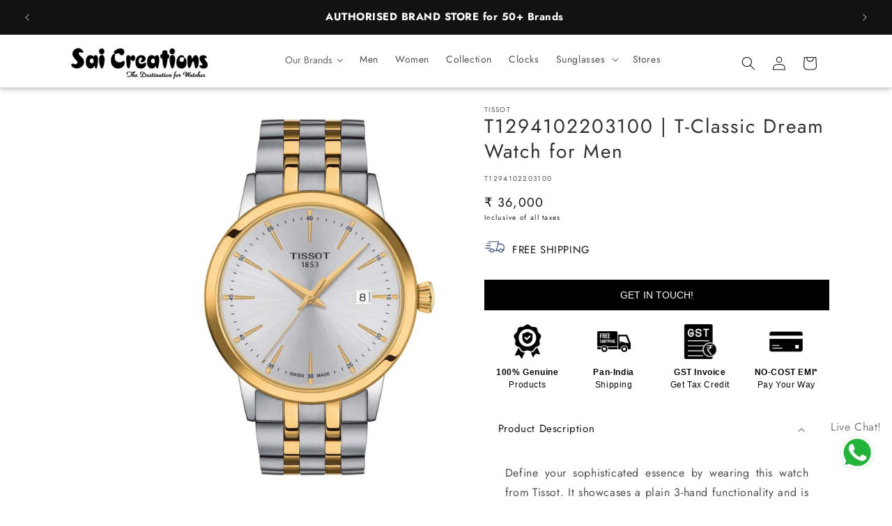

--- FILE ---
content_type: text/html; charset=utf-8
request_url: https://saicreationswatches.com/products/t1294102203100-t-classic-dream-watch-for-men
body_size: 77367
content:
<!doctype html>
<html class="no-js" lang="en">
  <head>
 
<meta charset="utf-8">
    <meta http-equiv="X-UA-Compatible" content="IE=edge">
    <meta name="viewport" content="width=device-width,initial-scale=1">
    <meta name="theme-color" content="">
    <meta name="google-site-verification" content="PtjJhZwBkvBFjGQ4bTOySNMhGyelOezlnLpePZBdo8k" />
    <meta name="google-site-verification" content="2KV9nfVC34x_6XbzD3am2W_qsNv2WgP2AQokLdLS7JI" />
    <meta name="ahrefs-site-verification" content="8a3badd9052029fcd1c90b8867d2421d139cacfd9d9006335475e5544332a113">


    <!----For Our Soacial Networks--->
    <link rel='stylesheet' href='https://cdnjs.cloudflare.com/ajax/libs/font-awesome/5.15.1/css/all.min.css'>
    <script src="https://apis.google.com/js/platform.js?onload=renderOptIn" async defer></script>
    <meta name="blogarama-site-verification" content="blogarama-9d9906fb-a407-49f2-81df-77d0c074f71d">

   
    <!-- Google tag (gtag.js) - GA4 + Google Ads -->
<script async src="https://www.googletagmanager.com/gtag/js?id=G-EYYLV4BC8R"></script>
<script>
  window.dataLayer = window.dataLayer || [];
  function gtag(){dataLayer.push(arguments);}
  gtag('js', new Date());

  // GA4 tracking
  gtag('config', 'G-EYYLV4BC8R');

  // Google Ads conversion tracking
  gtag('config', 'AW-11418929427');
</script>



<!-- Meta Pixel Code -->
<script>
!function(f,b,e,v,n,t,s)
{if(f.fbq)return;n=f.fbq=function(){n.callMethod?
n.callMethod.apply(n,arguments):n.queue.push(arguments)};
if(!f._fbq)f._fbq=n;n.push=n;n.loaded=!0;n.version='2.0';
n.queue=[];t=b.createElement(e);t.async=!0;
t.src=v;s=b.getElementsByTagName(e)[0];
s.parentNode.insertBefore(t,s)}(window, document,'script',
'https://connect.facebook.net/en_US/fbevents.js');
fbq('init', '384801517523698');
fbq('track', 'PageView');

  
</script>
<noscript><img height="1" width="1" style="display:none" src="https://www.facebook.com/tr?id=384801517523698&ev=PageView&noscript=1"/></noscript>
<!-- End Meta Pixel Code -->
    <link rel="canonical" href="https://saicreationswatches.com/products/t1294102203100-t-classic-dream-watch-for-men"><link rel="icon" type="image/png" href="//saicreationswatches.com/cdn/shop/files/android-chrome-512x512.png?crop=center&height=32&v=1729930727&width=32"><link rel="preconnect" href="https://fonts.shopifycdn.com" crossorigin><title>
      T1294102203100 | T-Classic Dream Watch for Men
 &ndash; Sai Creations Watches</title>

    
      <meta name="description" content="Explore the Tissot T-Classic Dream T1294102203100 — a Swiss-made men’s watch with elegant design precise movement and timeless sophistication for everyday style">
    

    

<meta property="og:site_name" content="Sai Creations Watches">
<meta property="og:url" content="https://saicreationswatches.com/products/t1294102203100-t-classic-dream-watch-for-men">
<meta property="og:title" content="T1294102203100 | T-Classic Dream Watch for Men">
<meta property="og:type" content="product">
<meta property="og:description" content="Explore the Tissot T-Classic Dream T1294102203100 — a Swiss-made men’s watch with elegant design precise movement and timeless sophistication for everyday style"><meta property="og:image" content="http://saicreationswatches.com/cdn/shop/files/T1294102203100_Tissot_1.jpg?v=1761999532">
  <meta property="og:image:secure_url" content="https://saicreationswatches.com/cdn/shop/files/T1294102203100_Tissot_1.jpg?v=1761999532">
  <meta property="og:image:width" content="1316">
  <meta property="og:image:height" content="1468"><meta property="og:price:amount" content="36,000">
  <meta property="og:price:currency" content="INR"><meta name="twitter:card" content="summary_large_image">
<meta name="twitter:title" content="T1294102203100 | T-Classic Dream Watch for Men">
<meta name="twitter:description" content="Explore the Tissot T-Classic Dream T1294102203100 — a Swiss-made men’s watch with elegant design precise movement and timeless sophistication for everyday style">


    <script src="//saicreationswatches.com/cdn/shop/t/1/assets/constants.js?v=58251544750838685771701938799" defer="defer"></script>
    <script src="//saicreationswatches.com/cdn/shop/t/1/assets/pubsub.js?v=158357773527763999511701938806" defer="defer"></script>
    <script src="//saicreationswatches.com/cdn/shop/t/1/assets/global.js?v=69389677105365896701760522257" defer="defer"></script><script src="//saicreationswatches.com/cdn/shop/t/1/assets/animations.js?v=88693664871331136111701938786" defer="defer"></script><script>window.performance && window.performance.mark && window.performance.mark('shopify.content_for_header.start');</script><meta name="google-site-verification" content="2KV9nfVC34x_6XbzD3am2W_qsNv2WgP2AQokLdLS7JI">
<meta id="shopify-digital-wallet" name="shopify-digital-wallet" content="/68026532058/digital_wallets/dialog">
<link rel="alternate" type="application/json+oembed" href="https://saicreationswatches.com/products/t1294102203100-t-classic-dream-watch-for-men.oembed">
<script async="async" src="/checkouts/internal/preloads.js?locale=en-IN"></script>
<script id="shopify-features" type="application/json">{"accessToken":"e4999d52a1c40b01baebacf4ca157e2c","betas":["rich-media-storefront-analytics"],"domain":"saicreationswatches.com","predictiveSearch":true,"shopId":68026532058,"locale":"en"}</script>
<script>var Shopify = Shopify || {};
Shopify.shop = "8aea0b.myshopify.com";
Shopify.locale = "en";
Shopify.currency = {"active":"INR","rate":"1.0"};
Shopify.country = "IN";
Shopify.theme = {"name":"Dawn","id":138680926426,"schema_name":"Dawn","schema_version":"12.0.0","theme_store_id":887,"role":"main"};
Shopify.theme.handle = "null";
Shopify.theme.style = {"id":null,"handle":null};
Shopify.cdnHost = "saicreationswatches.com/cdn";
Shopify.routes = Shopify.routes || {};
Shopify.routes.root = "/";</script>
<script type="module">!function(o){(o.Shopify=o.Shopify||{}).modules=!0}(window);</script>
<script>!function(o){function n(){var o=[];function n(){o.push(Array.prototype.slice.apply(arguments))}return n.q=o,n}var t=o.Shopify=o.Shopify||{};t.loadFeatures=n(),t.autoloadFeatures=n()}(window);</script>
<script id="shop-js-analytics" type="application/json">{"pageType":"product"}</script>
<script defer="defer" async type="module" src="//saicreationswatches.com/cdn/shopifycloud/shop-js/modules/v2/client.init-shop-cart-sync_BdyHc3Nr.en.esm.js"></script>
<script defer="defer" async type="module" src="//saicreationswatches.com/cdn/shopifycloud/shop-js/modules/v2/chunk.common_Daul8nwZ.esm.js"></script>
<script type="module">
  await import("//saicreationswatches.com/cdn/shopifycloud/shop-js/modules/v2/client.init-shop-cart-sync_BdyHc3Nr.en.esm.js");
await import("//saicreationswatches.com/cdn/shopifycloud/shop-js/modules/v2/chunk.common_Daul8nwZ.esm.js");

  window.Shopify.SignInWithShop?.initShopCartSync?.({"fedCMEnabled":true,"windoidEnabled":true});

</script>
<script>(function() {
  var isLoaded = false;
  function asyncLoad() {
    if (isLoaded) return;
    isLoaded = true;
    var urls = ["https:\/\/googlereview.gropulse.com\/get_widget?shop=8aea0b.myshopify.com"];
    for (var i = 0; i < urls.length; i++) {
      var s = document.createElement('script');
      s.type = 'text/javascript';
      s.async = true;
      s.src = urls[i];
      var x = document.getElementsByTagName('script')[0];
      x.parentNode.insertBefore(s, x);
    }
  };
  if(window.attachEvent) {
    window.attachEvent('onload', asyncLoad);
  } else {
    window.addEventListener('load', asyncLoad, false);
  }
})();</script>
<script id="__st">var __st={"a":68026532058,"offset":19800,"reqid":"f2ec5724-e5bf-4f61-9834-039f5dc3b743-1769021416","pageurl":"saicreationswatches.com\/products\/t1294102203100-t-classic-dream-watch-for-men","u":"7cfa5174b6af","p":"product","rtyp":"product","rid":8200719958234};</script>
<script>window.ShopifyPaypalV4VisibilityTracking = true;</script>
<script id="captcha-bootstrap">!function(){'use strict';const t='contact',e='account',n='new_comment',o=[[t,t],['blogs',n],['comments',n],[t,'customer']],c=[[e,'customer_login'],[e,'guest_login'],[e,'recover_customer_password'],[e,'create_customer']],r=t=>t.map((([t,e])=>`form[action*='/${t}']:not([data-nocaptcha='true']) input[name='form_type'][value='${e}']`)).join(','),a=t=>()=>t?[...document.querySelectorAll(t)].map((t=>t.form)):[];function s(){const t=[...o],e=r(t);return a(e)}const i='password',u='form_key',d=['recaptcha-v3-token','g-recaptcha-response','h-captcha-response',i],f=()=>{try{return window.sessionStorage}catch{return}},m='__shopify_v',_=t=>t.elements[u];function p(t,e,n=!1){try{const o=window.sessionStorage,c=JSON.parse(o.getItem(e)),{data:r}=function(t){const{data:e,action:n}=t;return t[m]||n?{data:e,action:n}:{data:t,action:n}}(c);for(const[e,n]of Object.entries(r))t.elements[e]&&(t.elements[e].value=n);n&&o.removeItem(e)}catch(o){console.error('form repopulation failed',{error:o})}}const l='form_type',E='cptcha';function T(t){t.dataset[E]=!0}const w=window,h=w.document,L='Shopify',v='ce_forms',y='captcha';let A=!1;((t,e)=>{const n=(g='f06e6c50-85a8-45c8-87d0-21a2b65856fe',I='https://cdn.shopify.com/shopifycloud/storefront-forms-hcaptcha/ce_storefront_forms_captcha_hcaptcha.v1.5.2.iife.js',D={infoText:'Protected by hCaptcha',privacyText:'Privacy',termsText:'Terms'},(t,e,n)=>{const o=w[L][v],c=o.bindForm;if(c)return c(t,g,e,D).then(n);var r;o.q.push([[t,g,e,D],n]),r=I,A||(h.body.append(Object.assign(h.createElement('script'),{id:'captcha-provider',async:!0,src:r})),A=!0)});var g,I,D;w[L]=w[L]||{},w[L][v]=w[L][v]||{},w[L][v].q=[],w[L][y]=w[L][y]||{},w[L][y].protect=function(t,e){n(t,void 0,e),T(t)},Object.freeze(w[L][y]),function(t,e,n,w,h,L){const[v,y,A,g]=function(t,e,n){const i=e?o:[],u=t?c:[],d=[...i,...u],f=r(d),m=r(i),_=r(d.filter((([t,e])=>n.includes(e))));return[a(f),a(m),a(_),s()]}(w,h,L),I=t=>{const e=t.target;return e instanceof HTMLFormElement?e:e&&e.form},D=t=>v().includes(t);t.addEventListener('submit',(t=>{const e=I(t);if(!e)return;const n=D(e)&&!e.dataset.hcaptchaBound&&!e.dataset.recaptchaBound,o=_(e),c=g().includes(e)&&(!o||!o.value);(n||c)&&t.preventDefault(),c&&!n&&(function(t){try{if(!f())return;!function(t){const e=f();if(!e)return;const n=_(t);if(!n)return;const o=n.value;o&&e.removeItem(o)}(t);const e=Array.from(Array(32),(()=>Math.random().toString(36)[2])).join('');!function(t,e){_(t)||t.append(Object.assign(document.createElement('input'),{type:'hidden',name:u})),t.elements[u].value=e}(t,e),function(t,e){const n=f();if(!n)return;const o=[...t.querySelectorAll(`input[type='${i}']`)].map((({name:t})=>t)),c=[...d,...o],r={};for(const[a,s]of new FormData(t).entries())c.includes(a)||(r[a]=s);n.setItem(e,JSON.stringify({[m]:1,action:t.action,data:r}))}(t,e)}catch(e){console.error('failed to persist form',e)}}(e),e.submit())}));const S=(t,e)=>{t&&!t.dataset[E]&&(n(t,e.some((e=>e===t))),T(t))};for(const o of['focusin','change'])t.addEventListener(o,(t=>{const e=I(t);D(e)&&S(e,y())}));const B=e.get('form_key'),M=e.get(l),P=B&&M;t.addEventListener('DOMContentLoaded',(()=>{const t=y();if(P)for(const e of t)e.elements[l].value===M&&p(e,B);[...new Set([...A(),...v().filter((t=>'true'===t.dataset.shopifyCaptcha))])].forEach((e=>S(e,t)))}))}(h,new URLSearchParams(w.location.search),n,t,e,['guest_login'])})(!0,!0)}();</script>
<script integrity="sha256-4kQ18oKyAcykRKYeNunJcIwy7WH5gtpwJnB7kiuLZ1E=" data-source-attribution="shopify.loadfeatures" defer="defer" src="//saicreationswatches.com/cdn/shopifycloud/storefront/assets/storefront/load_feature-a0a9edcb.js" crossorigin="anonymous"></script>
<script data-source-attribution="shopify.dynamic_checkout.dynamic.init">var Shopify=Shopify||{};Shopify.PaymentButton=Shopify.PaymentButton||{isStorefrontPortableWallets:!0,init:function(){window.Shopify.PaymentButton.init=function(){};var t=document.createElement("script");t.src="https://saicreationswatches.com/cdn/shopifycloud/portable-wallets/latest/portable-wallets.en.js",t.type="module",document.head.appendChild(t)}};
</script>
<script data-source-attribution="shopify.dynamic_checkout.buyer_consent">
  function portableWalletsHideBuyerConsent(e){var t=document.getElementById("shopify-buyer-consent"),n=document.getElementById("shopify-subscription-policy-button");t&&n&&(t.classList.add("hidden"),t.setAttribute("aria-hidden","true"),n.removeEventListener("click",e))}function portableWalletsShowBuyerConsent(e){var t=document.getElementById("shopify-buyer-consent"),n=document.getElementById("shopify-subscription-policy-button");t&&n&&(t.classList.remove("hidden"),t.removeAttribute("aria-hidden"),n.addEventListener("click",e))}window.Shopify?.PaymentButton&&(window.Shopify.PaymentButton.hideBuyerConsent=portableWalletsHideBuyerConsent,window.Shopify.PaymentButton.showBuyerConsent=portableWalletsShowBuyerConsent);
</script>
<script data-source-attribution="shopify.dynamic_checkout.cart.bootstrap">document.addEventListener("DOMContentLoaded",(function(){function t(){return document.querySelector("shopify-accelerated-checkout-cart, shopify-accelerated-checkout")}if(t())Shopify.PaymentButton.init();else{new MutationObserver((function(e,n){t()&&(Shopify.PaymentButton.init(),n.disconnect())})).observe(document.body,{childList:!0,subtree:!0})}}));
</script>
<script id='scb4127' type='text/javascript' async='' src='https://saicreationswatches.com/cdn/shopifycloud/privacy-banner/storefront-banner.js'></script><script id="sections-script" data-sections="header" defer="defer" src="//saicreationswatches.com/cdn/shop/t/1/compiled_assets/scripts.js?v=27492"></script>
<script>window.performance && window.performance.mark && window.performance.mark('shopify.content_for_header.end');</script>


    <style data-shopify>
      @font-face {
  font-family: Jost;
  font-weight: 400;
  font-style: normal;
  font-display: swap;
  src: url("//saicreationswatches.com/cdn/fonts/jost/jost_n4.d47a1b6347ce4a4c9f437608011273009d91f2b7.woff2") format("woff2"),
       url("//saicreationswatches.com/cdn/fonts/jost/jost_n4.791c46290e672b3f85c3d1c651ef2efa3819eadd.woff") format("woff");
}

      @font-face {
  font-family: Jost;
  font-weight: 700;
  font-style: normal;
  font-display: swap;
  src: url("//saicreationswatches.com/cdn/fonts/jost/jost_n7.921dc18c13fa0b0c94c5e2517ffe06139c3615a3.woff2") format("woff2"),
       url("//saicreationswatches.com/cdn/fonts/jost/jost_n7.cbfc16c98c1e195f46c536e775e4e959c5f2f22b.woff") format("woff");
}

      @font-face {
  font-family: Jost;
  font-weight: 400;
  font-style: italic;
  font-display: swap;
  src: url("//saicreationswatches.com/cdn/fonts/jost/jost_i4.b690098389649750ada222b9763d55796c5283a5.woff2") format("woff2"),
       url("//saicreationswatches.com/cdn/fonts/jost/jost_i4.fd766415a47e50b9e391ae7ec04e2ae25e7e28b0.woff") format("woff");
}

      @font-face {
  font-family: Jost;
  font-weight: 700;
  font-style: italic;
  font-display: swap;
  src: url("//saicreationswatches.com/cdn/fonts/jost/jost_i7.d8201b854e41e19d7ed9b1a31fe4fe71deea6d3f.woff2") format("woff2"),
       url("//saicreationswatches.com/cdn/fonts/jost/jost_i7.eae515c34e26b6c853efddc3fc0c552e0de63757.woff") format("woff");
}

      @font-face {
  font-family: Jost;
  font-weight: 400;
  font-style: normal;
  font-display: swap;
  src: url("//saicreationswatches.com/cdn/fonts/jost/jost_n4.d47a1b6347ce4a4c9f437608011273009d91f2b7.woff2") format("woff2"),
       url("//saicreationswatches.com/cdn/fonts/jost/jost_n4.791c46290e672b3f85c3d1c651ef2efa3819eadd.woff") format("woff");
}


      
        :root,
        .color-background-1 {
          --color-background: 255,255,255;
        
          --gradient-background: #ffffff;
        

        

        --color-foreground: 18,18,18;
        --color-background-contrast: 191,191,191;
        --color-shadow: 18,18,18;
        --color-button: 18,18,18;
        --color-button-text: 255,255,255;
        --color-secondary-button: 255,255,255;
        --color-secondary-button-text: 18,18,18;
        --color-link: 18,18,18;
        --color-badge-foreground: 18,18,18;
        --color-badge-background: 255,255,255;
        --color-badge-border: 18,18,18;
        --payment-terms-background-color: rgb(255 255 255);
      }
      
        
        .color-background-2 {
          --color-background: 243,243,243;
        
          --gradient-background: #f3f3f3;
        

        

        --color-foreground: 18,18,18;
        --color-background-contrast: 179,179,179;
        --color-shadow: 18,18,18;
        --color-button: 18,18,18;
        --color-button-text: 243,243,243;
        --color-secondary-button: 243,243,243;
        --color-secondary-button-text: 18,18,18;
        --color-link: 18,18,18;
        --color-badge-foreground: 18,18,18;
        --color-badge-background: 243,243,243;
        --color-badge-border: 18,18,18;
        --payment-terms-background-color: rgb(243 243 243);
      }
      
        
        .color-inverse {
          --color-background: 36,40,51;
        
          --gradient-background: #242833;
        

        

        --color-foreground: 255,255,255;
        --color-background-contrast: 47,52,66;
        --color-shadow: 18,18,18;
        --color-button: 255,255,255;
        --color-button-text: 0,0,0;
        --color-secondary-button: 36,40,51;
        --color-secondary-button-text: 255,255,255;
        --color-link: 255,255,255;
        --color-badge-foreground: 255,255,255;
        --color-badge-background: 36,40,51;
        --color-badge-border: 255,255,255;
        --payment-terms-background-color: rgb(36 40 51);
      }
      
        
        .color-accent-1 {
          --color-background: 18,18,18;
        
          --gradient-background: #121212;
        

        

        --color-foreground: 255,255,255;
        --color-background-contrast: 146,146,146;
        --color-shadow: 0,0,0;
        --color-button: 255,255,255;
        --color-button-text: 18,18,18;
        --color-secondary-button: 18,18,18;
        --color-secondary-button-text: 255,255,255;
        --color-link: 255,255,255;
        --color-badge-foreground: 255,255,255;
        --color-badge-background: 18,18,18;
        --color-badge-border: 255,255,255;
        --payment-terms-background-color: rgb(18 18 18);
      }
      
        
        .color-accent-2 {
          --color-background: 51,79,180;
        
          --gradient-background: #334fb4;
        

        

        --color-foreground: 255,255,255;
        --color-background-contrast: 23,35,81;
        --color-shadow: 18,18,18;
        --color-button: 255,255,255;
        --color-button-text: 51,79,180;
        --color-secondary-button: 51,79,180;
        --color-secondary-button-text: 255,255,255;
        --color-link: 255,255,255;
        --color-badge-foreground: 255,255,255;
        --color-badge-background: 51,79,180;
        --color-badge-border: 255,255,255;
        --payment-terms-background-color: rgb(51 79 180);
      }
      

      body, .color-background-1, .color-background-2, .color-inverse, .color-accent-1, .color-accent-2 {
        color: rgba(var(--color-foreground), 0.75);
        background-color: rgb(var(--color-background));
      }

      :root {
        --font-body-family: Jost, sans-serif;
        --font-body-style: normal;
        --font-body-weight: 400;
        --font-body-weight-bold: 700;

        --font-heading-family: Jost, sans-serif;
        --font-heading-style: normal;
        --font-heading-weight: 400;

        --font-body-scale: 1.0;
        --font-heading-scale: 1.0;

        --media-padding: px;
        --media-border-opacity: 0.05;
        --media-border-width: 1px;
        --media-radius: 0px;
        --media-shadow-opacity: 0.0;
        --media-shadow-horizontal-offset: 0px;
        --media-shadow-vertical-offset: -40px;
        --media-shadow-blur-radius: 5px;
        --media-shadow-visible: 0;

        --page-width: 160rem;
        --page-width-margin: 0rem;

        --product-card-image-padding: 0.0rem;
        --product-card-corner-radius: 0.0rem;
        --product-card-text-alignment: left;
        --product-card-border-width: 0.0rem;
        --product-card-border-opacity: 0.1;
        --product-card-shadow-opacity: 0.0;
        --product-card-shadow-visible: 0;
        --product-card-shadow-horizontal-offset: 0.0rem;
        --product-card-shadow-vertical-offset: 0.4rem;
        --product-card-shadow-blur-radius: 0.5rem;

        --collection-card-image-padding: 0.0rem;
        --collection-card-corner-radius: 0.0rem;
        --collection-card-text-alignment: left;
        --collection-card-border-width: 0.0rem;
        --collection-card-border-opacity: 0.1;
        --collection-card-shadow-opacity: 0.0;
        --collection-card-shadow-visible: 0;
        --collection-card-shadow-horizontal-offset: 0.0rem;
        --collection-card-shadow-vertical-offset: 0.4rem;
        --collection-card-shadow-blur-radius: 0.5rem;

        --blog-card-image-padding: 0.0rem;
        --blog-card-corner-radius: 0.0rem;
        --blog-card-text-alignment: left;
        --blog-card-border-width: 0.0rem;
        --blog-card-border-opacity: 0.1;
        --blog-card-shadow-opacity: 0.0;
        --blog-card-shadow-visible: 0;
        --blog-card-shadow-horizontal-offset: 0.0rem;
        --blog-card-shadow-vertical-offset: 0.4rem;
        --blog-card-shadow-blur-radius: 0.5rem;

        --badge-corner-radius: 4.0rem;

        --popup-border-width: 1px;
        --popup-border-opacity: 0.1;
        --popup-corner-radius: 0px;
        --popup-shadow-opacity: 0.05;
        --popup-shadow-horizontal-offset: 0px;
        --popup-shadow-vertical-offset: 4px;
        --popup-shadow-blur-radius: 5px;

        --drawer-border-width: 1px;
        --drawer-border-opacity: 0.1;
        --drawer-shadow-opacity: 0.0;
        --drawer-shadow-horizontal-offset: 0px;
        --drawer-shadow-vertical-offset: 4px;
        --drawer-shadow-blur-radius: 5px;

        --spacing-sections-desktop: 0px;
        --spacing-sections-mobile: 0px;

        --grid-desktop-vertical-spacing: 8px;
        --grid-desktop-horizontal-spacing: 4px;
        --grid-mobile-vertical-spacing: 4px;
        --grid-mobile-horizontal-spacing: 2px;

        --text-boxes-border-opacity: 0.1;
        --text-boxes-border-width: 0px;
        --text-boxes-radius: 0px;
        --text-boxes-shadow-opacity: 0.0;
        --text-boxes-shadow-visible: 0;
        --text-boxes-shadow-horizontal-offset: 0px;
        --text-boxes-shadow-vertical-offset: 4px;
        --text-boxes-shadow-blur-radius: 5px;

        --buttons-radius: 0px;
        --buttons-radius-outset: 0px;
        --buttons-border-width: 1px;
        --buttons-border-opacity: 1.0;
        --buttons-shadow-opacity: 0.0;
        --buttons-shadow-visible: 0;
        --buttons-shadow-horizontal-offset: 0px;
        --buttons-shadow-vertical-offset: 4px;
        --buttons-shadow-blur-radius: 5px;
        --buttons-border-offset: 0px;

        --inputs-radius: 0px;
        --inputs-border-width: 1px;
        --inputs-border-opacity: 0.55;
        --inputs-shadow-opacity: 0.0;
        --inputs-shadow-horizontal-offset: 0px;
        --inputs-margin-offset: 0px;
        --inputs-shadow-vertical-offset: 4px;
        --inputs-shadow-blur-radius: 5px;
        --inputs-radius-outset: 0px;

        --variant-pills-radius: 40px;
        --variant-pills-border-width: 1px;
        --variant-pills-border-opacity: 0.55;
        --variant-pills-shadow-opacity: 0.0;
        --variant-pills-shadow-horizontal-offset: 0px;
        --variant-pills-shadow-vertical-offset: 4px;
        --variant-pills-shadow-blur-radius: 5px;
      }

      *,
      *::before,
      *::after {
        box-sizing: inherit;
      }

      html {
        box-sizing: border-box;
        font-size: calc(var(--font-body-scale) * 62.5%);
        height: 100%;
      }

      body {
        display: grid;
        grid-template-rows: auto auto 1fr auto;
        grid-template-columns: 100%;
        min-height: 100%;
        margin: 0;
        font-size: 1.5rem;
        letter-spacing: 0.06rem;
        line-height: calc(1 + 0.8 / var(--font-body-scale));
        font-family: var(--font-body-family);
        font-style: var(--font-body-style);
        font-weight: var(--font-body-weight);
      }

      @media screen and (min-width: 750px) {
        body {
          font-size: 1.6rem;
        }
      }
    </style>

    <link href="//saicreationswatches.com/cdn/shop/t/1/assets/base.css?v=109812975660992635591762781636" rel="stylesheet" type="text/css" media="all" />
<link rel="preload" as="font" href="//saicreationswatches.com/cdn/fonts/jost/jost_n4.d47a1b6347ce4a4c9f437608011273009d91f2b7.woff2" type="font/woff2" crossorigin><link rel="preload" as="font" href="//saicreationswatches.com/cdn/fonts/jost/jost_n4.d47a1b6347ce4a4c9f437608011273009d91f2b7.woff2" type="font/woff2" crossorigin><link
        rel="stylesheet"
        href="//saicreationswatches.com/cdn/shop/t/1/assets/component-predictive-search.css?v=118923337488134913561701938796"
        media="print"
        onload="this.media='all'"
      ><script>
      document.documentElement.className = document.documentElement.className.replace('no-js', 'js');
      if (Shopify.designMode) {
        document.documentElement.classList.add('shopify-design-mode');
      }
    </script>
    
        <script type="application/ld+json">
        {
          "@context": "https://schema.org/",
          "@type": "WebSite",
          "name": "Sai Creations Watches",
          "url": "https://saicreationswatches.com",
          "potentialAction": {
            "@type": "SearchAction",
            "target": "https://saicreationswatches.com/search?q{search_term_string}",
            "query-input": "required name=search_term_string"
          }
        }
        </script>
    
  <!-- BEGIN app block: shopify://apps/klip-coupons/blocks/klip-app/df38e221-ede4-4ad4-b47d-56524361a5be -->
  <!-- BEGIN app snippet: klip-cart --><!-- END app snippet -->
  <!-- BEGIN app snippet: klip-app -->

<script>
  (function(){
  

  

  const bogo_products = {};
  
;
      
    
;
      
    
;
      
    
;
      
    
;
      
    
;
      
    
;
      
    
const applyTranslate = (data, translateData) => {
    if(!translateData || !false || !true) return data;
    const res = data;
    for (const [key, value] of Object.entries(data)) {
      res[key] = translateData[key] && typeof value === 'object' && !Array.isArray(value) && value !== null ? applyTranslate(value, translateData[key]) : (translateData[key] ? translateData[key] : value)
    }

    return res;
  }

  const mainMetafield = applyTranslate({"id":"671b72724121670e30a21147","host":"https:\/\/app.klipcoupons.com","domain":"8aea0b.myshopify.com","enabled":true,"enableLineItemProps":false,"enableForSubscription":false,"showCartSpendMessages":{"line_item":false,"order":false,"shipping":false},"showCartPopover":{"bogo":false,"line_item":false,"order":false,"shipping":false},"showCartQtyLimitWarning":{"line_item":false},"showCartUsageLimitMessage":{"bogo":false,"line_item":false,"order":false,"shipping":false},"useOrderDiscountForSingle":false,"isSumSeparatorChanged":false,"couponsPriority":"newest_coupon","enableTranslations":false,"enableAutoTranslations":false,"uncheckable":true,"showMultipleCoupons":false,"cartUncheckable":false,"showMultipleCollectionCoupons":false,"couponsNumber":null,"collectionCouponsNumber":null,"productPath":"form[action*=\"\/cart\/add\"]","ATCPath":"form[action*=\"\/cart\/add\"] [type=submit], form[action*=\"\/cart\/add\"] .add_to_cart","ShortATCPath":"form[action*=\"\/cart\/add\"] [type=submit], form[action*=\"\/cart\/add\"] .add_to_cart","buyButtonSelector":null,"shortFormSelector":null,"variantIdSelector":null,"checkoutBtnSelector":null,"checkoutBtnRevalidate":false,"enableMathRounding":false,"sellingPlanIdSelector":"input[name=\"selling_plan\"]:not([type=\"radio\"]), input[type=\"radio\"][name=\"selling_plan\"]:checked","sellingPlanOneTimeValue":"","qtyInputSelector":null,"cartItemSelector":null,"cartItemNameSelector":null,"lineItemPath":".cart-item__quantity","cartPreviewUpdateEnabled":true,"cartPageItemsSelector":"","cartPageTotalSelector":"","cartPreviewItemsSelector":"","cartPreviewTotalSelector":"","drawerIconSelector":"","PDPCrossOutPriceEnabled":false,"collectionCrossOutPriceEnabled":false,"PDPPriceSelector":".product__info-wrapper .price__regular .price-item--regular, .product-info__price .text-lg:first-of-type, .price--product .price-item:first-of-type, .product__price span[data-price]","PDPSalePriceSelector":".product__info-wrapper .price__container .price__sale .price-item--sale, .product-info__price .text-lg:first-of-type, .price--product .price-item.price-item--sale:first-of-type, .product__price span[data-price]","cartNotEnough":{"amount":"At least {{amount}} items must be in cart for the discount.","quantity":"Spend {{quantity}} to unlock this discount."},"cartLabel":{"removeButton":{"styles":{"font-size":"12px","color":"#0059C9"},"text":"Remove"},"line_item":{"enabled":false,"saveStyles":{},"saveText":"Saved {{amount}}","styles":{},"text":"Coupon Applied"},"order":{"enabled":false,"saveStyles":{},"saveText":"Saved {{amount}}","styles":{},"text":"Coupon Applied"},"shipping":{"enabled":false,"saveStyles":{},"saveText":"Save {{amount}}","styles":{},"text":"Coupon Applied"},"enabled":true,"text":"You","saveText":"Saved {{amount}}","saveStyles":{},"styles":{}},"cartClipButton":{"line_item":{"enabled":false,"saveAmountStyles":{},"saveAmountText":"Save {{amount}}","styles":{},"text":"Apply coupon"},"order":{"enabled":false,"saveAmountStyles":{},"saveAmountText":"Save {{amount}} on total order","styles":{},"text":"Clip coupon"},"shipping":{"enabled":false,"saveAmountStyles":{},"saveAmountText":"Save {{amount}} on shipping","styles":{},"text":"Clip coupon"},"enabled":true,"text":"Apply","styles":{"border-radius":"5px"},"saveAmountText":"Welcome {{amount}}","saveAmountStyles":{}},"cartBogoCoupon":{"label":{"styles":{},"text":"Add {{product title}} with {{amount}} OFF"},"btn":{"styles":{},"text":"Add to cart"},"enabled":false,"morePopupEnabled":false,"spendMessageEnabled":false},"cartPath":"[name=\"checkout\"], a[href*=\"\/checkout\"]","customCss":"","isPaid":true,"storefrontApiToken":null,"collectionPage":{"couponBox":{"styles":{"display":"flex","justify-content":"center"}}},"publishedCouponsCount":7,"workByLineItemProps":false,"currentPlanFeatures":{"purchased":true,"order_and_shipping_discounts":true,"bogo":true,"product_page_coupons":false,"cart_page_coupons":true,"basic_targeting_settings":false,"coupon_schedule":true,"countdown_timer":true,"collection_page_coupons":true,"utm_targeting":true,"location_targeting":true,"translations":true,"cross_out_product_page_price":true,"visibility_cart":false},"crossedPriceTimeout":1500}, null);
  let mainCouponsMetafield = [{"id":"6730bea207fc2b93bc8a0510","title":"Welcome 10%","discount":{"combineOrderDiscounts":false,"type":"percentage","value":10,"max":null}},{"id":"6731f62807fc2b93bc9d9439","title":"Moment 15%","discount":{"combineOrderDiscounts":true,"type":"percentage","value":15,"max":null}},{"id":"673330e107fc2b93bca811fd","title":"FLASH","discount":{"combineOrderDiscounts":true,"type":"percentage","value":5,"max":null}},{"id":"673846ce07fc2b93bcceb24d","title":"Special 20%","discount":{"combineOrderDiscounts":true,"type":"percentage","value":20,"max":null}},{"id":"6762d3ab310a97003cc95c8a","title":"Winters 20%","discount":{"type":"percentage","value":20,"max":null,"combineOrderDiscounts":false}},{"id":"67ab62c071adaee4b94cbc11","title":"Special 25%","discount":{"combineOrderDiscounts":true,"type":"percentage","value":25,"max":null}},{"id":"67ff747aa3896e4620d9a03f","title":"Mega 30% Off","discount":{"type":"percentage","value":30,"max":null,"combineOrderDiscounts":true}}];

  
  

  

  const couponsTranslates = [






].filter(coupon => mainCouponsMetafield.some(i => i.id === coupon.id));

  const coupons = [{"id":"6730bea207fc2b93bc8a0510","shopId":"671b72724121670e30a21147","title":"Welcome 10%","type":"line_item","bogo":{"discountLimit":{"type":"quantity","value":1},"maxQtyY":null,"selectedItems":[],"selectedItemsQty":1,"scaling":false},"visibility":{"productPage":true,"cartPage":true},"startDate":"11\/10\/2024 12:00 AM","endDate":null,"discount":{"combineOrderDiscounts":false,"type":"percentage","value":10,"max":null},"discountConditions":{"OR":[]},"subscriptionMode":"one_time","target":{"exclude":{"type":"products","selectedItems":[],"tags":null,"enabled":false,"products":[]},"type":"collections","selectedItems":[{"id":"436897448154","handle":"10-discount","title":"10% Discount","imageSrc":""}],"tags":null},"marketingTarget":{"utm":{"utmTargeting":false,"sourceWhiteList":null},"location":{"enabled":false,"whiteList":[]},"customer":{"email":{"whiteList":""},"tags":{"whiteList":""},"exclude":{"type":"none","emails":"","tags":""},"enabled":false,"type":"email"},"spend":{"enabled":false,"type":"quantity","scope":"cart","quantity":null,"amount":null}},"published":true,"customerLoginRequired":false,"onePerCustomer":false,"autoClipped":false,"qtyLimit":null,"itemQtyLimit":null,"usageLimit":null,"usage":414,"front":{"widget":{"label":{"text":"","styles":{"font-size":"12px","font-weight":700,"color":"#000000"}},"widthType":"full-width","styles":{"padding":"0px","border-radius":"0px","border-color":"#000000","background":"#ffffff00","border-style":"none","border-width":"1px"}},"badge":{"shape":{"type":"flag","text":"Coupon:","styles":{"font-size":"12px","font-weight":700,"color":"#ffffff","background":"#45832a"}},"icon":{"type":"fa-truck-fast","styles":{"font-size":"20px","color":"#4A4A4A"}},"shortShape":{"enabled":true,"type":"rectangle","text":"Save {{amount}}","styles":{"font-size":"12px","font-weight":400,"color":"#ffffff","background":"#45832a"}},"type":"shape"},"flag":{"text":"Coupon","flaggable":true,"styles":{}},"shortFlag":{"text":"Save","flaggable":true,"styles":{}},"shortLabel":{"text":"","styles":{"font-size":"14px","font-weight":700,"color":"#ffffff"}},"label":{"text":"Welcome {{amount}} ","appliedText":"Discount is applied at checkout","styles":{"font-size":"14px","font-weight":700,"color":"#333333"},"appliedStyles":{"color":"#078508"}},"bogo":{"label":{"text":"Buy {{buy-qty}} Get {{get-qty}} {{percentage-or-dollar-off}} – {{product-title}}","styles":{"font-size":"14px","font-weight":700,"color":"#303030"}},"showImage":true,"showPrice":true,"image":{"width":"40px"}},"redeemAction":{"checkbox":{"appliedStyles":{"color":"#078508","tickColor":"#ffffff"},"styles":{"size":"17px","border-radius":"3px","color":"#ffffff","border-color":"#000000","border-style":"solid","border-width":"1px"}},"button":{"text":"Redeem now!","appliedText":"Redeemed!","position":"after","styles":{"border-radius":"5px","font-size":"14px","font-weight":700,"color":"#ffffff","background":"#DA730D","border-color":"#000000","border-style":"none","border-width":"1px"},"appliedStyles":{"background":"#A5A5A5","color":"#ffffff"}},"type":"checkbox"},"checkbox":{"styles":{},"appliedStyles":{}},"more":{"link":{"url":"","text":"Terms","styles":{"font-size":"14px","font-style":"normal","text-decoration":"none","font-weight":700,"color":"#007185"}},"popup":{"header":{"text":"Coupon details","styles":{"background":"#F3F3F3","color":"#000","font-size":"16px","font-weight":700}},"text":""},"show":false,"displayed":"popup"},"limit":{"progressBar":{"backgroundColor":null,"fillColor":null},"numberHighlightColor":null,"showProgressBar":false,"show":true,"position":"bottom","text":"Hurry! Only {{quantity}} coupons remaining","styles":{"font-size":"12px","font-weight":700,"color":"#000000"},"containerStyles":{}},"spendMessage":{"progressAmount":{"text":"Spend {{amount}} to unlock a {{discount-amount}} discount on this product","styles":{"font-size":"12px","font-weight":700,"color":"#FF8000"}},"progressQuantity":{"text":"At least {{quantity}} items must be in cart for the discount.","styles":{"font-size":"12px","font-weight":700,"color":"#FF8000"}},"successAmount":{"text":"Congratulations! You've unlocked a {{discount-amount}} discount on this product!","styles":{"font-size":"12px","font-weight":700,"color":"#078508"}},"successQuantity":{"text":"Congratulations! You've unlocked a {{discount-amount}} discount on this product!","styles":{"font-size":"12px","font-weight":700,"color":"#078508"}},"showOnProductPage":true,"showInCart":true,"position":"bottom","isNested":false,"containerStyles":{}},"timer":{"daily":{"days":{"monday":false,"tuesday":false,"wednesday":false,"thursday":false,"friday":false,"saturday":false,"sunday":false},"startTime":"00:00","endTime":"23:59"},"restart":{"enabled":false,"delay":0},"container":{"colons":true,"styles":{"background-color":"#ffffff00","padding":"0px","gap":"13px","border-radius":"0px","border-style":"solid","border-width":"0px","border-color":"#ffffff00"}},"label":{"position":"top","text":"⏰ Hurry up! Sale ends in","styles":{"font-size":"14px","font-weight":700,"color":"#000000"}},"box":{"labels":{"type":"short","position":"inside","styles":{"font-size":"18px","font-weight":700,"color":"#FF0000","text-transform":"lowercase","font-style":"normal","text-decoration":"none"}},"styles":{"background-color":"#ffffff00","border-color":"#ffffff00","border-radius":"0px","border-width":"0px","border-style":"solid","width":"36px","font-size":"18px","font-weight":700,"color":"#FF0000","font-style":"normal","text-decoration":"none"}},"timerLabels":{"days":{"short":"d","long":"days"},"hours":{"short":"h","long":"hrs"},"minutes":{"short":"m","long":"mins"},"seconds":{"short":"s","long":"secs"}},"enabled":false,"resetTime":null,"collectionEnabled":false,"expirationAllProducts":false,"position":"bottom","location":"product","mode":"duration","inheritDateFromSchedule":false,"time":900,"preset":1,"text":"⏰ Hurry up! Sale ends in","styles":{"font-size":"14px","font-weight":700,"color":"#000000"},"countdownStyles":{"font-size":"18px","font-weight":700,"color":"#FF0000"},"isNestedInTemplate":false},"upsellBar":{"text":{"progress":{"value":"Add {{cart-amount}} more to unlock {{amount}} off {{product-Y}}!","styles":{"color":"#000000"}},"success":{"value":"Nice! You’ve unlocked {{amount}} off {{product-Y}}.","styles":{"color":"#000000"}},"styles":{"font-size":"14px","font-weight":700}},"progressBar":{"wrapperStyles":{"background-color":"#E3E3E3"},"innerStyles":{"background-color":"#DA730D"},"successStyles":{"background-color":"#1F7D53"}},"enabled":false,"position":"below","isNestedInTemplate":false},"cartQtyLimitWarning":{"enabled":false,"text":"Only {{order-limit}} coupon per order. The highest-value coupon will apply at checkout.","styles":{}}},"createdAt":"2024-11-10T14:09:38.265Z","updatedAt":"2025-10-27T09:09:44.684Z"}
,
{"id":"6731f62807fc2b93bc9d9439","shopId":"671b72724121670e30a21147","title":"Moment 15%","type":"line_item","bogo":{"discountLimit":{"type":"quantity","value":1},"maxQtyY":null,"selectedItems":[],"selectedItemsQty":1,"scaling":false},"startDate":"11\/11\/2024 12:00 AM","endDate":null,"discount":{"combineOrderDiscounts":true,"type":"percentage","value":15,"max":null},"discountConditions":{"OR":[]},"subscriptionMode":"one_time","target":{"exclude":{"type":"products","selectedItems":[],"tags":null,"enabled":false,"products":[]},"type":"collections","selectedItems":[{"id":"436459241690","handle":"15-discounts-products","title":"15% Discount Products","imageSrc":""},{"id":"437303574746","handle":"20-discount","title":"20% Discount","imageSrc":""}],"tags":"Seiko Discounts"},"marketingTarget":{"utm":{"utmTargeting":false,"sourceWhiteList":null},"location":{"enabled":false,"whiteList":[]},"customer":{"email":{"whiteList":""},"tags":{"whiteList":""},"exclude":{"type":"none","emails":"","tags":""},"enabled":false,"type":"email"},"spend":{"enabled":false,"type":"quantity","scope":"cart","quantity":null,"amount":null}},"published":true,"customerLoginRequired":false,"onePerCustomer":false,"autoClipped":false,"qtyLimit":1,"itemQtyLimit":null,"usageLimit":null,"usage":84,"front":{"widget":{"label":{"text":"","styles":{"font-size":"12px","font-weight":700,"color":"#000000"}},"widthType":"full-width","styles":{"padding":"0px","border-radius":"0px","border-color":"#000000","background":"#ffffff00","border-style":"none","border-width":"1px"}},"badge":{"shape":{"type":"flag","text":"Coupon:","styles":{"font-size":"12px","font-weight":700,"color":"#ffffff","background":"#45832a"}},"icon":{"type":"fa-truck-fast","styles":{"font-size":"20px","color":"#4A4A4A"}},"shortShape":{"enabled":true,"type":"rectangle","text":"Save {{amount}}","styles":{"font-size":"12px","font-weight":400,"color":"#fbfbfb","background":"#45832a"}},"type":"shape"},"flag":{"text":"Coupon","flaggable":true,"styles":{}},"shortFlag":{"text":"Save","flaggable":true,"styles":{}},"shortLabel":{"text":"","styles":{"font-size":"14px","font-weight":700,"color":"#111111"}},"label":{"text":"Moment {{amount}} ","appliedText":"15% Discount is applied at checkout","styles":{"font-size":"14px","font-weight":700,"color":"#333333"},"appliedStyles":{"color":"#078508"}},"bogo":{"label":{"text":"Buy {{buy-qty}} Get {{get-qty}} {{percentage-or-dollar-off}} – {{product-title}}","styles":{"font-size":"14px","font-weight":700,"color":"#303030"}},"showImage":true,"showPrice":true,"image":{"width":"40px"}},"redeemAction":{"checkbox":{"appliedStyles":{"color":"#078508","tickColor":"#ffffff"},"styles":{"size":"17px","border-radius":"3px","color":"#ffffff","border-color":"#000000","border-style":"solid","border-width":"1px"}},"button":{"text":"Redeem now!","appliedText":"Redeemed!","position":"after","styles":{"border-radius":"5px","font-size":"14px","font-weight":700,"color":"#ffffff","background":"#DA730D","border-color":"#000000","border-style":"none","border-width":"1px"},"appliedStyles":{"background":"#A5A5A5","color":"#ffffff"}},"type":"checkbox"},"checkbox":{"styles":{},"appliedStyles":{}},"more":{"link":{"url":"","text":"Terms","styles":{"font-size":"14px","font-style":"normal","text-decoration":"none","font-weight":700,"color":"#007185"}},"popup":{"header":{"text":"Coupon details","styles":{"background":"#F3F3F3","color":"#000","font-size":"16px","font-weight":700}},"text":""},"show":false,"displayed":"popup"},"limit":{"progressBar":{"backgroundColor":null,"fillColor":null},"numberHighlightColor":null,"showProgressBar":false,"show":true,"position":"bottom","text":"Hurry! Only {{quantity}} coupons remaining","styles":{"font-size":"12px","font-weight":700,"color":"#000000"},"containerStyles":{}},"spendMessage":{"progressAmount":{"text":"Spend {{amount}} to unlock a {{discount-amount}} discount on this product","styles":{"font-size":"12px","font-weight":700,"color":"#FF8000"}},"progressQuantity":{"text":"At least {{quantity}} items must be in cart for the discount.","styles":{"font-size":"12px","font-weight":700,"color":"#FF8000"}},"successAmount":{"text":"Congratulations! You've unlocked a {{discount-amount}} discount on this product!","styles":{"font-size":"12px","font-weight":700,"color":"#078508"}},"successQuantity":{"text":"Congratulations! You've unlocked a {{discount-amount}} discount on this product!","styles":{"font-size":"12px","font-weight":700,"color":"#078508"}},"showOnProductPage":true,"showInCart":true,"position":"bottom","isNested":false,"containerStyles":{}},"timer":{"daily":{"days":{"monday":false,"tuesday":false,"wednesday":false,"thursday":false,"friday":false,"saturday":false,"sunday":false},"startTime":"00:00","endTime":"23:59"},"restart":{"enabled":false,"delay":0},"container":{"colons":true,"styles":{"background-color":"#ffffff00","padding":"0px","gap":"13px","border-radius":"0px","border-style":"solid","border-width":"0px","border-color":"#ffffff00"}},"label":{"position":"top","text":"⏰ Hurry up! Sale ends in","styles":{"font-size":"14px","font-weight":700,"color":"#000000"}},"box":{"labels":{"type":"short","position":"inside","styles":{"font-size":"18px","font-weight":700,"color":"#FF0000","text-transform":"lowercase","font-style":"normal","text-decoration":"none"}},"styles":{"background-color":"#ffffff00","border-color":"#ffffff00","border-radius":"0px","border-width":"0px","border-style":"solid","width":"36px","font-size":"18px","font-weight":700,"color":"#FF0000","font-style":"normal","text-decoration":"none"}},"timerLabels":{"days":{"short":"d","long":"days"},"hours":{"short":"h","long":"hrs"},"minutes":{"short":"m","long":"mins"},"seconds":{"short":"s","long":"secs"}},"enabled":false,"resetTime":null,"collectionEnabled":false,"expirationAllProducts":false,"position":"bottom","location":"product","mode":"duration","inheritDateFromSchedule":false,"time":900,"preset":1,"text":"⏰ Hurry up! Sale ends in","styles":{"font-size":"14px","font-weight":700,"color":"#000000"},"countdownStyles":{"font-size":"18px","font-weight":700,"color":"#FF0000"},"isNestedInTemplate":false},"upsellBar":{"text":{"progress":{"value":"Add {{cart-amount}} more to unlock {{amount}} off {{product-Y}}!","styles":{"color":"#000000"}},"success":{"value":"Nice! You’ve unlocked {{amount}} off {{product-Y}}.","styles":{"color":"#000000"}},"styles":{"font-size":"14px","font-weight":700}},"progressBar":{"wrapperStyles":{"background-color":"#E3E3E3"},"innerStyles":{"background-color":"#DA730D"},"successStyles":{"background-color":"#1F7D53"}},"enabled":false,"position":"below","isNestedInTemplate":false},"cartQtyLimitWarning":{"enabled":false,"text":"Only {{order-limit}} coupon per order. The highest-value coupon will apply at checkout.","styles":{}}},"createdAt":"2024-11-11T12:18:48.929Z","updatedAt":"2025-11-10T14:43:51.011Z"}
,
{"id":"673330e107fc2b93bca811fd","shopId":"671b72724121670e30a21147","title":"FLASH","type":"line_item","bogo":{"discountLimit":{"type":"quantity","value":1},"selectedItems":[],"selectedItemsQty":1,"scaling":false},"startDate":"11\/12\/2024 12:00 AM","endDate":null,"discount":{"combineOrderDiscounts":true,"type":"percentage","value":5,"max":null},"discountConditions":{"OR":[]},"subscriptionMode":"one_time","target":{"exclude":{"enabled":false,"products":[],"type":"products","selectedItems":[],"tags":null},"type":"collections","selectedItems":[{"id":"437661892826","handle":"5-discount","title":"5% Discount","imageSrc":""}],"tags":null},"marketingTarget":{"utm":{"utmTargeting":false,"sourceWhiteList":null},"location":{"enabled":false,"whiteList":[]},"customer":{"email":{"whiteList":""},"tags":{"whiteList":""},"exclude":{"type":"none","emails":"","tags":""},"enabled":false,"type":"email"},"spend":{"enabled":false,"type":"quantity","scope":"cart","quantity":null,"amount":null}},"published":true,"customerLoginRequired":false,"onePerCustomer":false,"autoClipped":false,"qtyLimit":1,"itemQtyLimit":null,"usageLimit":null,"usage":107,"front":{"widget":{"label":{"text":"","styles":{"font-size":"12px","font-weight":700,"color":"#000000"}},"widthType":"full-width","styles":{"padding":"0px","border-radius":"0px","border-color":"#000000","background":"#ffffff00","border-style":"none","border-width":"1px"}},"badge":{"shape":{"type":"flag","text":"Apply:","styles":{"font-size":"12px","font-weight":700,"color":"#ffffff","background":"#45832a"}},"icon":{"type":"fa-truck-fast","styles":{"font-size":"20px","color":"#4A4A4A"}},"shortShape":{"enabled":true,"type":"rectangle","text":"Save {{amount}}","styles":{"font-size":"12px","font-weight":400,"color":"#f7f7f7","background":"#45832a"}},"type":"shape"},"flag":{"text":"Coupon","flaggable":true,"styles":{}},"shortFlag":{"text":"Save","flaggable":true,"styles":{}},"shortLabel":{"text":"","styles":{"font-size":"14px","font-weight":400,"color":"#111111"}},"label":{"text":"Flash {{amount}} coupon","appliedText":"Discount is applied at checkout","styles":{"font-size":"14px","font-weight":700,"color":"#333333"},"appliedStyles":{"color":"#078508"}},"bogo":{"label":{"text":"Buy {{buy-qty}} Get {{get-qty}} {{percentage-or-dollar-off}} – {{product-title}}","styles":{"font-size":"14px","font-weight":700,"color":"#303030"}},"showImage":true,"showPrice":true,"image":{"width":"40px"}},"redeemAction":{"checkbox":{"appliedStyles":{"color":"#078508","tickColor":"#ffffff"},"styles":{"size":"17px","border-radius":"3px","color":"#ffffff","border-color":"#000000","border-style":"solid","border-width":"1px"}},"button":{"text":"Redeem now!","appliedText":"Redeemed!","position":"after","styles":{"border-radius":"5px","font-size":"14px","font-weight":700,"color":"#ffffff","background":"#DA730D","border-color":"#000000","border-style":"none","border-width":"1px"},"appliedStyles":{"background":"#A5A5A5","color":"#ffffff"}},"type":"checkbox"},"checkbox":{"styles":{},"appliedStyles":{}},"more":{"link":{"url":"","text":"Terms","styles":{"font-size":"14px","font-style":"normal","text-decoration":"none","font-weight":700,"color":"#007185"}},"popup":{"header":{"text":"Coupon details","styles":{"background":"#F3F3F3","color":"#000","font-size":"16px","font-weight":700}},"text":""},"show":false,"displayed":"popup"},"limit":{"show":true,"position":"bottom","text":"Hurry! Only {{quantity}} coupons remaining","styles":{"font-size":"12px","font-weight":700,"color":"#000000"}},"spendMessage":{"progressAmount":{"text":"Spend {{amount}} to unlock a {{discount-amount}} discount on this product","styles":{"font-size":"12px","font-weight":700,"color":"#FF8000"}},"progressQuantity":{"text":"At least {{quantity}} items must be in cart for the discount.","styles":{"font-size":"12px","font-weight":700,"color":"#FF8000"}},"successAmount":{"text":"Congratulations! You've unlocked a {{discount-amount}} discount on this product!","styles":{"font-size":"12px","font-weight":700,"color":"#078508"}},"successQuantity":{"text":"Congratulations! You've unlocked a {{discount-amount}} discount on this product!","styles":{"font-size":"12px","font-weight":700,"color":"#078508"}},"containerStyles":{"padding":"0","border-radius":"0","background":"#FFFFFF","background-color":"transparent","border-style":"none"},"showOnProductPage":true,"showInCart":true,"position":"bottom","isNested":false},"timer":{"daily":{"days":{"monday":false,"tuesday":false,"wednesday":false,"thursday":false,"friday":false,"saturday":false,"sunday":false},"startTime":"00:00","endTime":"23:59"},"restart":{"enabled":false,"delay":0},"container":{"colons":true,"styles":{"background-color":"#ffffff00","padding":"0px","gap":"13px","border-radius":"0px","border-style":"solid","border-width":"0px","border-color":"#ffffff00"}},"label":{"position":"top","text":"⏰ Hurry up! Sale ends in","styles":{"font-size":"14px","font-weight":700,"color":"#000000"}},"box":{"labels":{"type":"short","position":"inside","styles":{"font-size":"18px","font-weight":700,"color":"#FF0000","text-transform":"lowercase","font-style":"normal","text-decoration":"none"}},"styles":{"background-color":"#ffffff00","border-color":"#ffffff00","border-radius":"0px","border-width":"0px","border-style":"solid","width":"36px","font-size":"18px","font-weight":700,"color":"#FF0000","font-style":"normal","text-decoration":"none"}},"timerLabels":{"days":{"short":"d","long":"days"},"hours":{"short":"h","long":"hrs"},"minutes":{"short":"m","long":"mins"},"seconds":{"short":"s","long":"secs"}},"enabled":false,"resetTime":null,"collectionEnabled":false,"expirationAllProducts":false,"position":"bottom","location":"product","mode":"duration","inheritDateFromSchedule":false,"time":900,"preset":1,"text":"⏰ Hurry up! Sale ends in","styles":{"font-size":"14px","font-weight":700,"color":"#000000"},"countdownStyles":{"font-size":"18px","font-weight":700,"color":"#FF0000"},"isNestedInTemplate":false},"upsellBar":{"text":{"progress":{"value":"Add {{cart-amount}} more to unlock {{amount}} off on this product!","styles":{"color":"#000000"}},"success":{"value":"Nice! You’ve unlocked {{amount}} off on this product.","styles":{"color":"#000000"}},"styles":{"font-size":"14px","font-weight":700}},"progressBar":{"wrapperStyles":{"background-color":"#E3E3E3"},"innerStyles":{"background-color":"#DA730D"},"successStyles":{"background-color":"#1F7D53"}},"enabled":false,"position":"below","isNestedInTemplate":false}},"createdAt":"2024-11-12T10:41:37.264Z","updatedAt":"2025-12-11T07:10:19.707Z"}
,
{"id":"673846ce07fc2b93bcceb24d","shopId":"671b72724121670e30a21147","title":"Special 20%","type":"line_item","bogo":{"discountLimit":{"type":"quantity","value":1},"maxQtyY":null,"selectedItems":[],"selectedItemsQty":1,"scaling":false},"visibility":{"productPage":true,"cartPage":true},"startDate":"11\/16\/2024 12:00 AM","endDate":null,"discount":{"combineOrderDiscounts":true,"type":"percentage","value":20,"max":null},"discountConditions":{"OR":[]},"subscriptionMode":"one_time","target":{"exclude":{"type":"products","selectedItems":[],"tags":null,"enabled":false,"products":[]},"type":"collections","selectedItems":[{"id":"441627214042","handle":"special-20-off","title":"Special 20% Off","imageSrc":""}],"tags":null},"marketingTarget":{"utm":{"utmTargeting":false,"sourceWhiteList":null},"location":{"enabled":false,"whiteList":[]},"customer":{"email":{"whiteList":""},"tags":{"whiteList":""},"exclude":{"type":"none","emails":"","tags":""},"enabled":false,"type":"email"},"spend":{"enabled":false,"type":"quantity","scope":"cart","quantity":null,"amount":null}},"published":true,"customerLoginRequired":false,"onePerCustomer":false,"autoClipped":false,"qtyLimit":1,"itemQtyLimit":null,"usageLimit":null,"usage":25,"front":{"widget":{"label":{"text":"","styles":{"font-size":"20px","font-weight":700,"color":"#000000"}},"widthType":"full-width","styles":{"padding":"20px","border-radius":"12px","border-color":"#ffffff00","background":"#ffffff00","border-style":"solid","border-width":"1px","border-weight":"1px","width":null}},"badge":{"shape":{"type":"flag","text":"Coupon:","styles":{"font-size":"12px","font-weight":400,"color":"#ffffff","background":"#45832a","text-decoration":"none","font-style":"normal"}},"icon":{"type":"fa-truck-fast","styles":{"font-size":"20px","color":"#4A4A4A"}},"shortShape":{"enabled":true,"type":"rectangle","text":"Save {{amount}}","styles":{"font-size":"12px","font-weight":400,"color":"#FFF","background":"#45832a"}},"type":"shape"},"flag":{"text":"Coupon","flaggable":true,"styles":{}},"shortFlag":{"text":"Save {{amount}}","flaggable":false,"styles":{"font-size":"12px","font-weight":700,"color":"#111111","background":"#7FDA6A"}},"shortLabel":{"text":"","styles":{"font-size":"14px","font-weight":700,"color":"#111111"}},"label":{"text":"Special {{amount}} ","appliedText":"Saved {{amount}} on this product","styles":{"font-size":"13px","font-weight":700,"color":"#000000"},"appliedStyles":{"color":"#000000"}},"bogo":{"label":{"text":"Buy {{buy-qty}} Get {{get-qty}} {{percentage-or-dollar-off}} – {{product-title}}","styles":{"font-size":"14px","font-weight":700,"color":"#303030"}},"showImage":true,"showPrice":true,"image":{"width":"40px"}},"redeemAction":{"checkbox":{"appliedStyles":{"color":"#7AAF1D","tickColor":"#fff"},"styles":{"size":"17px","border-radius":"4px","color":"#ffffff","border-color":"#8A8A8A","border-style":"solid","border-width":"1px"}},"button":{"text":"Redeem coupon","appliedText":"Coupon applied","position":"before","styles":{"border-radius":"3px","font-size":"12px","font-weight":700,"color":"#333333","background":"#13723c","border-color":"#000000","border-style":"solid","border-width":"1px"},"appliedStyles":{"background":"#0e4f29","color":"#575656"}},"type":"checkbox"},"checkbox":{"styles":{},"appliedStyles":{}},"more":{"link":{"url":"","text":"Terms","styles":{"font-size":"14px","font-style":"normal","text-decoration":"none","font-weight":700,"color":"#007185"}},"popup":{"header":{"text":"Coupon details","styles":{"background":"#F3F3F3","color":"#000","font-size":"16px","font-weight":700}},"text":""},"show":false,"displayed":"popup"},"limit":{"progressBar":{"backgroundColor":null,"fillColor":null},"numberHighlightColor":null,"showProgressBar":false,"show":true,"position":"bottom","text":"Hurry! Only {{quantity}} coupons remaining","styles":{"font-size":"12px","font-weight":700,"color":"#000000"},"containerStyles":{}},"spendMessage":{"progressAmount":{"text":"Spend {{amount}} to unlock a {{discount-amount}} discount on this product","styles":{"font-size":"12px","font-weight":700,"color":"#FF8000"}},"progressQuantity":{"text":"At least {{quantity}} items must be in cart for the discount.","styles":{"font-size":"12px","font-weight":700,"color":"#FF8000"}},"successAmount":{"text":"Congratulations! You've unlocked a {{discount-amount}} discount on this product!","styles":{"font-size":"12px","font-weight":700,"color":"#078508"}},"successQuantity":{"text":"Congratulations! You've unlocked a {{discount-amount}} discount on this product!","styles":{"font-size":"12px","font-weight":700,"color":"#078508"}},"containerStyles":{"padding":"0","border-radius":"0","background":"#FFFFFF","background-color":"transparent","border-style":"none"},"showOnProductPage":true,"showInCart":true,"position":"bottom","isNested":false},"timer":{"daily":{"days":{"monday":false,"tuesday":false,"wednesday":false,"thursday":false,"friday":false,"saturday":false,"sunday":false},"startTime":"00:00","endTime":"23:59"},"restart":{"enabled":false,"delay":0},"container":{"colons":true,"styles":{"background-color":"#ffffff00","padding":"0px","gap":"13px","border-radius":"0px","border-style":"solid","border-width":"0px","border-color":"#ffffff00"}},"label":{"position":"top","text":"⏰ Hurry up! Sale ends in","styles":{"font-size":"14px","font-weight":700,"color":"#000000"}},"box":{"labels":{"type":"short","position":"inside","styles":{"font-size":"18px","font-weight":700,"color":"#FF0000","text-transform":"lowercase","font-style":"normal","text-decoration":"none"}},"styles":{"background-color":"#ffffff00","border-color":"#ffffff00","border-radius":"0px","border-width":"0px","border-style":"solid","width":"36px","font-size":"18px","font-weight":700,"color":"#FF0000","font-style":"normal","text-decoration":"none"}},"timerLabels":{"days":{"short":"d","long":"days"},"hours":{"short":"h","long":"hrs"},"minutes":{"short":"m","long":"mins"},"seconds":{"short":"s","long":"secs"}},"enabled":false,"resetTime":null,"collectionEnabled":false,"expirationAllProducts":false,"position":"bottom","location":"product","mode":"duration","inheritDateFromSchedule":false,"time":900,"preset":1,"text":"⏰ Hurry up! Sale ends in","styles":{"font-size":"14px","font-weight":700,"color":"#000000"},"countdownStyles":{"font-size":"18px","font-weight":700,"color":"#FF0000"},"isNestedInTemplate":false},"upsellBar":{"text":{"progress":{"value":"Add {{cart-amount}} more to unlock {{amount}} off {{product-Y}}!","styles":{"color":"#000000"}},"success":{"value":"Nice! You’ve unlocked {{amount}} off {{product-Y}}.","styles":{"color":"#000000"}},"styles":{"font-size":"14px","font-weight":700}},"progressBar":{"wrapperStyles":{"background-color":"#E3E3E3"},"innerStyles":{"background-color":"#DA730D"},"successStyles":{"background-color":"#1F7D53"}},"enabled":false,"position":"below","isNestedInTemplate":false},"cartQtyLimitWarning":{"enabled":false,"text":"Only {{order-limit}} coupon per order. The highest-value coupon will apply at checkout.","styles":{}}},"createdAt":"2024-11-16T07:16:30.700Z","updatedAt":"2025-12-01T07:31:37.804Z"}
,
{"id":"6762d3ab310a97003cc95c8a","shopId":"671b72724121670e30a21147","title":"Winters 20%","type":"line_item","startDate":"12\/18\/2024 12:00 AM","endDate":null,"discount":{"type":"percentage","value":20,"max":null,"combineOrderDiscounts":false},"discountConditions":{"OR":[]},"target":{"exclude":{"enabled":false,"products":[]},"type":"collections","selectedItems":[{"id":"437303574746","handle":"20-discount","title":"20% Discount","imageSrc":""}],"tags":null},"marketingTarget":{"utm":{"utmTargeting":false,"sourceWhiteList":null},"customer":{"email":{"whiteList":""},"tags":{"whiteList":""},"exclude":{"type":"none","emails":"","tags":""},"enabled":false,"type":"email"},"spend":{"enabled":false,"type":"quantity","quantity":null,"amount":null}},"published":true,"customerLoginRequired":false,"onePerCustomer":false,"autoClipped":false,"qtyLimit":null,"itemQtyLimit":null,"usageLimit":null,"usage":1,"front":{"widget":{"label":{"text":"","styles":{"font-size":"12px","font-weight":700,"color":"#000000"}},"styles":{"padding":"0px","border-radius":"0px","border-color":"#000000","background":"#ffffff00","border-style":"none","border-width":"1px"}},"badge":{"shape":{"type":"flag","text":"Coupon:","styles":{"font-size":"12px","font-weight":700,"color":"#ffffff","background":"#078508"}},"icon":{"type":"fa-truck-fast","styles":{"font-size":"20px","color":"#4A4A4A"}},"shortShape":{"enabled":false,"type":"rectangle","text":"Save {{amount}}","styles":{"font-size":"12px","font-weight":700,"color":"#111111","background":"#7FDA6A"}},"type":"shape"},"flag":{"text":"Coupon","flaggable":true,"styles":{}},"shortFlag":{"text":"Save","flaggable":true,"styles":{}},"shortLabel":{"text":"with coupon","styles":{"font-size":"14px","font-weight":700,"color":"#111111"}},"label":{"text":"Winters {{amount}} coupon","appliedText":"Discount is applied at checkout","styles":{"font-size":"14px","font-weight":700,"color":"#333333"},"appliedStyles":{"color":"#078508"}},"redeemAction":{"checkbox":{"appliedStyles":{"color":"#078508","tickColor":"#ffffff"},"styles":{"size":"17px","border-radius":"3px","color":"#ffffff","border-color":"#000000","border-style":"solid","border-width":"1px"}},"button":{"text":"Redeem now!","appliedText":"Redeemed!","position":"after","styles":{"border-radius":"5px","font-size":"14px","font-weight":700,"color":"#ffffff","background":"#DA730D","border-color":"#000000","border-style":"none","border-width":"1px"},"appliedStyles":{"background":"#A5A5A5","color":"#ffffff"}},"type":"checkbox"},"checkbox":{"styles":{},"appliedStyles":{}},"more":{"link":{"url":"","text":"Terms","styles":{"font-size":"14px","font-style":"normal","text-decoration":"none","font-weight":700,"color":"#007185"}},"popup":{"header":{"text":"Coupon details","styles":{"background":"#F3F3F3","color":"#000","font-size":"16px","font-weight":700}},"text":""},"show":false,"displayed":"popup"},"limit":{"show":true,"position":"bottom","text":"Hurry! Only {{quantity}} coupons remaining","styles":{"font-size":"12px","font-weight":700,"color":"#000000"}},"timer":{"restart":{"enabled":false,"delay":0},"container":{"colons":true,"styles":{"background-color":"#ffffff00","padding":"0px","gap":"5px","border-radius":"0px","border-style":"solid","border-width":"0px","border-color":"#ffffff00"}},"label":{"position":"left","text":"⏰ Hurry up! Sale ends in","styles":{"font-size":"14px","font-weight":700,"color":"#000000"}},"box":{"labels":{"type":"short","position":"inside","styles":{"font-size":"14px","font-weight":700,"color":"#616161","text-transform":"lowercase","font-style":"normal","text-decoration":"none"}},"styles":{"background-color":"#ffffff00","border-color":"#ffffff00","border-radius":"0px","border-width":"0px","border-style":"solid","width":"29px","font-size":"14px","font-weight":700,"color":"#616161","font-style":"normal","text-decoration":"none"}},"enabled":false,"resetTime":null,"collectionEnabled":false,"expirationAllProducts":false,"position":"bottom","location":"product","mode":"duration","inheritDateFromSchedule":false,"time":900,"preset":1,"text":"⏰ Hurry up! Sale ends in","isNestedInTemplate":false,"styles":{},"countdownStyles":{}}},"createdAt":"2024-12-18T13:52:44.016Z","updatedAt":"2024-12-18T14:11:48.237Z"}
,
{"id":"67ab62c071adaee4b94cbc11","shopId":"671b72724121670e30a21147","title":"Special 25%","type":"line_item","bogo":{"discountLimit":{"type":"quantity","value":1},"selectedItems":[],"selectedItemsQty":1,"scaling":false},"startDate":"2\/11\/2025 12:00 AM","endDate":null,"discount":{"combineOrderDiscounts":true,"type":"percentage","value":25,"max":null},"discountConditions":{"OR":[]},"subscriptionMode":"one_time","target":{"exclude":{"enabled":false,"products":[]},"type":"collections","selectedItems":[{"id":"439484219610","handle":"25-discount","title":"25% Discount","imageSrc":""}],"tags":null},"marketingTarget":{"utm":{"utmTargeting":false,"sourceWhiteList":null},"location":{"enabled":false,"whiteList":[]},"customer":{"email":{"whiteList":""},"tags":{"whiteList":""},"exclude":{"type":"none","emails":"","tags":""},"enabled":false,"type":"email"},"spend":{"enabled":false,"type":"quantity","scope":"cart","quantity":null,"amount":null}},"published":true,"customerLoginRequired":false,"onePerCustomer":false,"autoClipped":false,"qtyLimit":null,"itemQtyLimit":null,"usageLimit":null,"usage":12,"front":{"widget":{"label":{"text":"","styles":{"font-size":"20px","font-weight":700,"color":"#000000"}},"widthType":"full-width","styles":{"padding":"20px","border-radius":"12px","border-color":"#ffffff00","background":"#ffffff00","border-style":"none","border-width":"1px"}},"badge":{"shape":{"type":"arrows-right","text":"Coupon:","styles":{"font-size":"12px","font-weight":700,"color":"#ffffff","background":"#7AAF1D","text-decoration":"none"}},"icon":{"type":"fa-truck-fast","styles":{"font-size":"20px","color":"#4A4A4A"}},"shortShape":{"enabled":true,"type":"rectangle","text":"Save {{amount}}","styles":{"font-size":"12px","font-weight":400,"color":"#fff","background":"#45832a"}},"type":"shape"},"flag":{"text":"Coupon","flaggable":true,"styles":{}},"shortFlag":{"text":"Save {{amount}}","flaggable":false,"styles":{"font-size":"12px","font-weight":700,"color":"#111111","background":"#7FDA6A"}},"shortLabel":{"text":"","styles":{"font-size":"14px","font-weight":700,"color":"#111111"}},"label":{"text":"Special {{amount}} ","appliedText":"Saved {{amount}} on this product","styles":{"font-size":"13px","font-weight":700,"color":"#000000"},"appliedStyles":{"color":"#000000"}},"bogo":{"label":{"text":"Buy {{buy-qty}} Get {{get-qty}} {{percentage-or-dollar-off}} – {{product-title}}","styles":{"font-size":"14px","font-weight":700,"color":"#303030"}},"showImage":true,"showPrice":true,"image":{"width":"40px"}},"redeemAction":{"checkbox":{"appliedStyles":{"color":"#7AAF1D","tickColor":"#fff"},"styles":{"size":"17px","border-radius":"4px","color":"#ffffff","border-color":"#8A8A8A","border-style":"solid","border-width":"1px"}},"button":{"text":"Redeem coupon","appliedText":"Coupon applied","position":"before","styles":{"border-radius":"3px","font-size":"12px","font-weight":700,"color":"#333333","background":"#13723c","border-color":"#000000","border-style":"solid","border-width":"1px"},"appliedStyles":{"background":"#0e4f29","color":"#575656"}},"type":"checkbox"},"checkbox":{"styles":{},"appliedStyles":{}},"more":{"link":{"url":"","text":"Terms","styles":{"font-size":"14px","font-style":"normal","text-decoration":"none","font-weight":700,"color":"#007185"}},"popup":{"header":{"text":"Coupon details","styles":{"background":"#F3F3F3","color":"#000","font-size":"16px","font-weight":700}},"text":""},"show":false,"displayed":"popup"},"limit":{"show":true,"position":"bottom","text":"Hurry! Only {{quantity}} coupons remaining","styles":{"font-size":"12px","font-weight":700,"color":"#000000"}},"spendMessage":{"progressAmount":{"text":"Spend {{amount}} to unlock a {{discount-amount}} discount on this product","styles":{"font-size":"12px","font-weight":700,"color":"#FF8000"}},"progressQuantity":{"text":"At least {{quantity}} items must be in cart for the discount.","styles":{"font-size":"12px","font-weight":700,"color":"#FF8000"}},"successAmount":{"text":"Congratulations! You've unlocked a {{discount-amount}} discount on this product!","styles":{"font-size":"12px","font-weight":700,"color":"#078508"}},"successQuantity":{"text":"Congratulations! You've unlocked a {{discount-amount}} discount on this product!","styles":{"font-size":"12px","font-weight":700,"color":"#078508"}},"showOnProductPage":true,"showInCart":true,"position":"bottom","isNested":false},"timer":{"daily":{"days":{"monday":false,"tuesday":false,"wednesday":false,"thursday":false,"friday":false,"saturday":false,"sunday":false},"startTime":"00:00","endTime":"23:59"},"restart":{"enabled":false,"delay":0},"container":{"colons":true,"styles":{"background-color":"#ffffff00","padding":"0px","gap":"5px","border-radius":"0px","border-style":"solid","border-width":"0px","border-color":"#ffffff00"}},"label":{"position":"left","text":"⏰ Hurry up! Sale ends in","styles":{"font-size":"14px","font-weight":700,"color":"#000000"}},"box":{"labels":{"type":"short","position":"inside","styles":{"font-size":"14px","font-weight":700,"color":"#616161","text-transform":"lowercase","font-style":"normal","text-decoration":"none"}},"styles":{"background-color":"#ffffff00","border-color":"#ffffff00","border-radius":"0px","border-width":"0px","border-style":"solid","width":"29px","font-size":"14px","font-weight":700,"color":"#616161","font-style":"normal","text-decoration":"none"}},"timerLabels":{"days":{"short":"d","long":"days"},"hours":{"short":"h","long":"hrs"},"minutes":{"short":"m","long":"mins"},"seconds":{"short":"s","long":"secs"}},"enabled":false,"resetTime":null,"collectionEnabled":false,"expirationAllProducts":false,"position":"bottom","location":"product","mode":"duration","inheritDateFromSchedule":false,"time":900,"preset":1,"text":"⏰ Hurry up! Sale ends in","styles":{"font-size":"14px","font-weight":700,"color":"#000000"},"countdownStyles":{"font-size":"18px","font-weight":700,"color":"#FF0000"},"isNestedInTemplate":false},"upsellBar":{"text":{"progress":{"value":"Add {{cart-amount}} more to unlock {{amount}} off {{product-Y}}!","styles":{"color":"#000000"}},"success":{"value":"Nice! You’ve unlocked {{amount}} off {{product-Y}}.","styles":{"color":"#000000"}},"styles":{"font-size":"14px","font-weight":700}},"progressBar":{"wrapperStyles":{"background-color":"#E3E3E3"},"innerStyles":{"background-color":"#DA730D"},"successStyles":{"background-color":"#1F7D53"}},"enabled":false,"position":"below","isNestedInTemplate":false}},"createdAt":"2025-02-11T14:46:24.654Z","updatedAt":"2025-10-27T09:11:05.013Z"}
,
{"id":"67ff747aa3896e4620d9a03f","shopId":"671b72724121670e30a21147","title":"Mega 30% Off","type":"line_item","bogo":{"discountLimit":{"type":"quantity","value":1},"scaling":false,"maxQtyY":null,"selectedItems":[],"selectedItemsQty":1},"startDate":"2\/11\/2025 12:00 AM","endDate":null,"discount":{"type":"percentage","value":30,"max":null,"combineOrderDiscounts":true},"discountConditions":{"OR":[]},"subscriptionMode":"one_time","target":{"exclude":{"type":"products","selectedItems":[],"tags":null,"enabled":false,"products":[]},"type":"collections","selectedItems":[{"id":"441797345498","handle":"mega-30-off-1","title":"Mega 30% Off","imageSrc":""}],"tags":null},"marketingTarget":{"utm":{"utmTargeting":false,"sourceWhiteList":null},"location":{"enabled":false,"whiteList":[]},"customer":{"email":{"whiteList":""},"tags":{"whiteList":""},"exclude":{"type":"none","emails":"","tags":""},"enabled":false,"type":"email"},"spend":{"enabled":false,"type":"quantity","scope":"cart","quantity":null,"amount":null}},"published":true,"customerLoginRequired":false,"onePerCustomer":false,"autoClipped":false,"qtyLimit":null,"itemQtyLimit":null,"usageLimit":null,"usage":4,"front":{"widget":{"label":{"text":"","styles":{"font-size":"12px","font-weight":700,"color":"#000000"}},"widthType":"full-width","styles":{"padding":"0px","border-radius":"0px","border-color":"#000000","background":"#ffffffff","border-style":"none","border-width":"1px"}},"badge":{"shape":{"type":"rectangle","text":"Coupon:","styles":{"font-size":"12px","font-weight":700,"color":"#ffffff","background":"#45832a"}},"icon":{"type":"fa-truck-fast","styles":{"font-size":"20px","color":"#4A4A4A"}},"shortShape":{"enabled":true,"type":"rectangle","text":"Save {{amount}}","styles":{"font-size":"12px","font-weight":400,"color":"#fff","background":"#45832a"}},"type":"shape"},"flag":{"text":"Coupon","flaggable":true,"styles":{}},"shortFlag":{"text":"Save","flaggable":true,"styles":{}},"shortLabel":{"text":"","styles":{"font-size":"14px","font-weight":700,"color":"#111111"}},"label":{"text":"Mega {{amount}}","appliedText":"Discount is applied at checkout","styles":{"font-size":"14px","font-weight":700,"color":"#333333"},"appliedStyles":{"color":"#078508"}},"bogo":{"label":{"text":"Coupon","styles":{"font-size":"14px","font-weight":700,"color":"#303030"}},"showImage":true,"showPrice":true,"image":{"width":"40px"}},"redeemAction":{"checkbox":{"appliedStyles":{"color":"#078508","tickColor":"#ffffff"},"styles":{"size":"17px","border-radius":"3px","color":"#ffffff","border-color":"#000000","border-style":"solid","border-width":"1px"}},"button":{"text":"Redeem now!","appliedText":"Redeemed!","position":"after","styles":{"border-radius":"5px","font-size":"14px","font-weight":700,"color":"#ffffff","background":"#DA730D","border-color":"#000000","border-style":"none","border-width":"1px"},"appliedStyles":{"background":"#A5A5A5","color":"#ffffff"}},"type":"checkbox"},"checkbox":{"styles":{},"appliedStyles":{}},"more":{"link":{"url":"","text":"Terms","styles":{"font-size":"14px","font-style":"normal","text-decoration":"none","font-weight":700,"color":"#007185"}},"popup":{"header":{"text":"Coupon details","styles":{"background":"#F3F3F3","color":"#000","font-size":"16px","font-weight":700}},"text":""},"show":false,"displayed":"popup"},"limit":{"show":true,"position":"bottom","text":"Hurry! Only {{quantity}} coupons remaining","styles":{"font-size":"12px","font-weight":700,"color":"#000000"}},"spendMessage":{"progressAmount":{"text":"Spend {{amount}} to unlock a {{discount-amount}} discount on this product","styles":{"font-size":"12px","font-weight":700,"color":"#FF8000"}},"progressQuantity":{"text":"At least {{quantity}} items must be in cart for the discount.","styles":{"font-size":"12px","font-weight":700,"color":"#FF8000"}},"successAmount":{"text":"Congratulations! You've unlocked a {{discount-amount}} discount on this product!","styles":{"font-size":"12px","font-weight":700,"color":"#078508"}},"successQuantity":{"text":"Congratulations! You've unlocked a {{discount-amount}} discount on this product!","styles":{"font-size":"12px","font-weight":700,"color":"#078508"}},"showOnProductPage":true,"showInCart":true,"position":"bottom","isNested":false,"containerStyles":{}},"timer":{"daily":{"days":{"monday":false,"tuesday":false,"wednesday":false,"thursday":false,"friday":false,"saturday":false,"sunday":false},"startTime":"00:00","endTime":"23:59"},"restart":{"enabled":false,"delay":0},"container":{"colons":true,"styles":{"background-color":"#ffffff00","padding":"0px","gap":"5px","border-radius":"0px","border-style":"solid","border-width":"0px","border-color":"#ffffff00"}},"label":{"position":"left","text":"⏰ Hurry up! Sale ends in","styles":{"font-size":"14px","font-weight":700,"color":"#000000"}},"box":{"labels":{"type":"short","position":"inside","styles":{"font-size":"14px","font-weight":700,"color":"#616161","text-transform":"lowercase","font-style":"normal","text-decoration":"none"}},"styles":{"background-color":"#ffffff00","border-color":"#ffffff00","border-radius":"0px","border-width":"0px","border-style":"solid","width":"29px","font-size":"14px","font-weight":700,"color":"#616161","font-style":"normal","text-decoration":"none"}},"timerLabels":{"days":{"short":"d","long":"days"},"hours":{"short":"h","long":"hrs"},"minutes":{"short":"m","long":"mins"},"seconds":{"short":"s","long":"secs"}},"enabled":false,"resetTime":null,"collectionEnabled":false,"expirationAllProducts":false,"position":"bottom","location":"product","mode":"duration","inheritDateFromSchedule":false,"time":900,"preset":1,"text":"⏰ Hurry up! Sale ends in","isNestedInTemplate":false,"styles":{},"countdownStyles":{}},"upsellBar":{"text":{"progress":{"value":"","styles":{"color":"#000000"}},"success":{"value":"","styles":{"color":"#000000"}},"styles":{"font-size":"14px","font-weight":700}},"progressBar":{"wrapperStyles":{"background-color":"#E3E3E3"},"innerStyles":{"background-color":"#DA730D"},"successStyles":{"background-color":"#1F7D53"}},"enabled":false,"position":"above","isNestedInTemplate":false,"showOnCartPage":false}},"createdAt":"2025-04-16T09:12:26.657Z","updatedAt":"2025-07-18T13:39:54.888Z"}

].filter(coupon => mainCouponsMetafield.some(i => i.id === coupon.id)).map(coupon => {
    const translateCoupon = couponsTranslates.find(c => c.id === coupon.id);
    return applyTranslate(coupon, translateCoupon);
  });

  const marketingTarget =  null 

  
  const orders = [[]]

  KLIP_APP_DATA = {
    currentDate: "2026\/01\/22 00:20",
    domain: mainMetafield.domain,
    storefrontApiToken: mainMetafield.storefrontApiToken,
    id: mainMetafield.id,
    enableLineItemProps: !!mainMetafield.enableLineItemProps,
    enableForSubscription: !!mainMetafield.enableForSubscription,
    showCartSpendMessages: mainMetafield.showCartSpendMessages,
    showCartPopover: mainMetafield.showCartPopover,
    showCartQtyLimitWarning: mainMetafield.showCartQtyLimitWarning,
    showCartUsageLimitMessage: mainMetafield.showCartUsageLimitMessage,
    useOrderDiscountForSingle: !!mainMetafield.useOrderDiscountForSingle,
    enableTranslations: !!mainMetafield.enableTranslations,
    uncheckable: !!mainMetafield.uncheckable,
    cartUncheckable: !!mainMetafield.cartUncheckable,
    showMultipleCoupons: !!mainMetafield.showMultipleCoupons,
    showMultipleCollectionCoupons: !!mainMetafield.showMultipleCollectionCoupons,
    couponsNumber: mainMetafield.couponsNumber,
    collectionCouponsNumber: mainMetafield.collectionCouponsNumber,
    couponsPriority: mainMetafield.couponsPriority,
    productPath: mainMetafield.productPath,
    buyButtonSelector: mainMetafield.buyButtonSelector,
    variantIdSelector: mainMetafield.variantIdSelector,
    checkoutBtnSelector: mainMetafield.checkoutBtnSelector,
    sellingPlanIdSelector: mainMetafield.sellingPlanIdSelector,
    sellingPlanOneTimeValue: mainMetafield.sellingPlanOneTimeValue,
    qtyInputSelector: mainMetafield.qtyInputSelector,
    cartItemSelector: mainMetafield.cartItemSelector,
    cartItemNameSelector: mainMetafield.cartItemNameSelector,
    checkoutBtnRevalidate: mainMetafield.checkoutBtnRevalidate,
    enableMathRounding: mainMetafield.enableMathRounding,
    shortFormSelector: mainMetafield.shortFormSelector,
    isSumSeparatorChanged: mainMetafield.isSumSeparatorChanged,
    PDPCrossOutPriceEnabled: mainMetafield.PDPCrossOutPriceEnabled,
    collectionCrossOutPriceEnabled: mainMetafield.collectionCrossOutPriceEnabled,
    crossedPriceTimeout: mainMetafield.crossedPriceTimeout,
    PDPPriceSelector: mainMetafield.PDPPriceSelector,
    PDPSalePriceSelector: mainMetafield.PDPSalePriceSelector,
    ATCPath: mainMetafield.ATCPath,
    ShortATCPath: mainMetafield.ShortATCPath,
    lineItemPath: mainMetafield.lineItemPath,
    cartPageItemsSelector: mainMetafield.cartPageItemsSelector,
    cartPreviewUpdateEnabled: mainMetafield.cartPreviewUpdateEnabled,
    cartPageTotalSelector: mainMetafield.cartPageTotalSelector,
    cartPreviewItemsSelector: mainMetafield.cartPreviewItemsSelector,
    cartPreviewTotalSelector: mainMetafield.cartPreviewTotalSelector,
    drawerIconSelector: mainMetafield.drawerIconSelector,
    cartNotEnough: mainMetafield.cartNotEnough,
    cartLabel: mainMetafield.cartLabel,
    cartClipButton: mainMetafield.cartClipButton,
    cartBogoCoupon: mainMetafield.cartBogoCoupon,
    timerLabels: mainMetafield.timerLabels,
    host: mainMetafield.host,
    cartPath: mainMetafield.cartPath,
    customCSS: mainMetafield.customCss,
    collectionPage: mainMetafield.collectionPage,
    workByLineItemProps: mainMetafield.workByLineItemProps,
    currentPlanFeatures: {...mainMetafield.currentPlanFeatures, bogo: true},
    currenciesRates: mainMetafield.currenciesRates,
    currency: "INR",
    moneyFormat: "₹ {{ amount_no_decimals }}",
    crossOutMoneyFormat:  "₹ {{ amount_no_decimals }}" ,
    loggedIn: false,
    page:'product',product: {
      id: 8200719958234,
      collectionIds: [421600723162,450605088986,434937200858,443731542234,424266957018,420450631898,432489988314,434358616282,421298208986,437123875034,443681341658,421004837082,450974843098],
      tags: ["TISSOT"],
      variants: [{"id":44494847049946,"title":"Default Title","option1":"Default Title","option2":null,"option3":null,"sku":"T1294102203100","requires_shipping":true,"taxable":false,"featured_image":null,"available":true,"name":"T1294102203100 |  T-Classic Dream Watch for Men","public_title":null,"options":["Default Title"],"price":3600000,"weight":0,"compare_at_price":null,"inventory_management":"shopify","barcode":"7611608305058","requires_selling_plan":false,"selling_plan_allocations":[]}]
    },products: {"8200719958234": {
        id: 8200719958234,
        collectionIds: [421600723162,450605088986,434937200858,443731542234,424266957018,420450631898,432489988314,434358616282,421298208986,437123875034,443681341658,421004837082,450974843098],
        tags: ["TISSOT"],
        variants: [{"id":44494847049946,"title":"Default Title","option1":"Default Title","option2":null,"option3":null,"sku":"T1294102203100","requires_shipping":true,"taxable":false,"featured_image":null,"available":true,"name":"T1294102203100 |  T-Classic Dream Watch for Men","public_title":null,"options":["Default Title"],"price":3600000,"weight":0,"compare_at_price":null,"inventory_management":"shopify","barcode":"7611608305058","requires_selling_plan":false,"selling_plan_allocations":[]}]
      },},
    cart: {"note":null,"attributes":{},"original_total_price":0,"total_price":0,"total_discount":0,"total_weight":0.0,"item_count":0,"items":[],"requires_shipping":false,"currency":"INR","items_subtotal_price":0,"cart_level_discount_applications":[],"checkout_charge_amount":0},
    coupons: coupons,
    customerOrders: orders,
    customerMarketingTarget: marketingTarget,
    bogoProducts: bogo_products
  }
  })()
</script>
<!-- END app snippet -->
  <script defer src="https://cdn.shopify.com/extensions/019be048-d362-792f-9a23-3ea4280c7ac8/storefront-252/assets/klip-app.js"></script>




<!-- END app block --><!-- BEGIN app block: shopify://apps/nabu-for-google-pixel/blocks/script-block/1bff1da5-e804-4d5d-ad9c-7c3540bdf531 --><script async src="https://storage.googleapis.com/adnabu-shopify/app-embed-block/adwords-pixel/8aea0b.myshopify.com.min.js"></script>

<!-- END app block --><!-- BEGIN app block: shopify://apps/labeler/blocks/app-embed/38a5b8ec-f58a-4fa4-8faa-69ddd0f10a60 -->

<script>
  let aco_allProducts = new Map();
</script>
<script>
  const normalStyle = [
  "background: rgb(173, 216, 230)",
  "padding: 15px",
  "font-size: 1.5em",
  "font-family: 'Poppins', sans-serif",
  "color: black",
  "border-radius: 10px",
  ];
  const warningStyle = [
  "background: rgb(255, 165, 0)",
  "padding: 15px",
  "font-size: 1.5em",
  "font-family: 'Poppins', sans-serif",
  "color: black", 
  "border-radius: 10px",
  ];
  let content = "%cWelcome to labeler v3!🎉🎉";
  let version = "v3";

  if (version !== "v3") {
    content = "%cWarning! Update labeler to v3 ⚠️⚠️";
    console.log(content, warningStyle.join(";"));
  }
  else {
    console.log(content, normalStyle.join(";"));
  }
  try{
     
    
        aco_allProducts.set(`t1294102203100-t-classic-dream-watch-for-men`,{
              availableForSale: true,
              collections: [{"id":421600723162,"handle":"10-001-50-000","updated_at":"2026-01-21T17:46:43+05:30","published_at":"2024-01-03T19:18:15+05:30","sort_order":"best-selling","template_suffix":"","published_scope":"web","title":"10,001-50,000","body_html":"","image":{"created_at":"2024-07-09T19:10:12+05:30","alt":"","width":1080,"height":1080,"src":"\/\/saicreationswatches.com\/cdn\/shop\/collections\/freepik-memphis-colorful-sales-instagram-post-50fuQm.png?v=1720532525"}},{"id":450605088986,"handle":"above-10k","title":"Above 10K","updated_at":"2026-01-21T17:46:43+05:30","body_html":"","published_at":"2025-11-14T16:32:19+05:30","sort_order":"best-selling","template_suffix":"","disjunctive":false,"rules":[{"column":"variant_price","relation":"greater_than","condition":"10000"},{"column":"variant_inventory","relation":"greater_than","condition":"1"}],"published_scope":"web"},{"id":434937200858,"handle":"all","title":"All","updated_at":"2026-01-21T19:04:57+05:30","body_html":"","published_at":"2024-09-30T16:52:01+05:30","sort_order":"alpha-asc","template_suffix":"","disjunctive":false,"rules":[{"column":"variant_inventory","relation":"greater_than","condition":"0"},{"column":"vendor","relation":"not_equals","condition":"Garmin"}],"published_scope":"web"},{"id":443731542234,"handle":"tissot-classic-dream","title":"Classic Dream","updated_at":"2026-01-21T16:54:20+05:30","body_html":"","published_at":"2025-06-14T16:34:05+05:30","sort_order":"best-selling","template_suffix":"","disjunctive":false,"rules":[{"column":"vendor","relation":"equals","condition":"Tissot"},{"column":"title","relation":"contains","condition":"Classic Dream"}],"published_scope":"web"},{"id":424266957018,"handle":"discount-applicable","updated_at":"2026-01-18T17:48:40+05:30","published_at":"2024-02-28T17:09:01+05:30","sort_order":"best-selling","template_suffix":"","published_scope":"web","title":"DISCOUNT APPLICABLE","body_html":""},{"id":420450631898,"handle":"frontpage","updated_at":"2026-01-20T17:48:49+05:30","published_at":"2023-12-07T14:16:20+05:30","sort_order":"created-desc","template_suffix":"","published_scope":"web","title":"Featured Products","body_html":""},{"id":432489988314,"handle":"new-collection","title":"New products","updated_at":"2026-01-21T17:46:43+05:30","body_html":"","published_at":"2024-08-05T17:34:02+05:30","sort_order":"created-desc","template_suffix":"","disjunctive":false,"rules":[{"column":"variant_price","relation":"greater_than","condition":"0"},{"column":"vendor","relation":"not_contains","condition":"Garmin"}],"published_scope":"web"},{"id":434358616282,"handle":"shop-all","title":"Shop All","updated_at":"2026-01-21T17:46:43+05:30","body_html":"","published_at":"2024-09-13T12:30:16+05:30","sort_order":"created-desc","template_suffix":"","disjunctive":false,"rules":[{"column":"variant_price","relation":"greater_than","condition":"0"},{"column":"vendor","relation":"not_equals","condition":"Garmin"}],"published_scope":"web"},{"id":421298208986,"handle":"tissot","updated_at":"2025-12-18T18:54:09+05:30","published_at":"2023-12-27T23:11:32+05:30","sort_order":"best-selling","template_suffix":"tissot","published_scope":"web","title":"Tissot","body_html":"\u003cp\u003eTissot is a Swiss luxury watch brand known for its innovative designs, high-quality craftsmanship, and rich heritage. Established in 1853, Tissot has been a pioneer in the watchmaking industry, introducing numerous groundbreaking technologies. \u003c\/p\u003e","image":{"created_at":"2024-07-10T16:47:39+05:30","alt":null,"width":500,"height":600,"src":"\/\/saicreationswatches.com\/cdn\/shop\/collections\/tissot-4_2.png?v=1720610260"}},{"id":437123875034,"handle":"tissot-watches","title":"Tissot Watches","updated_at":"2026-01-21T15:01:25+05:30","body_html":"\u003cp\u003eTissot watches combine Swiss craftsmanship, innovative design, and precision, creating timepieces that exude both style and functionality. Founded in 1853 in Le Locle, Switzerland, Tissot has a long history of creating luxury watches that are accessible to a broad range of customers. The brand is known for its diverse collection of watches, including classic, sporty, and modern designs, all of which feature advanced technology and materials. Tissot watches are renowned for their durability, accuracy, and versatility, with features such as automatic movements, chronographs, and smart technology. Whether you're looking for a timeless dress watch or a robust sports model, Tissot offers a wide variety of styles to suit every occasion and lifestyle.\u003c\/p\u003e","published_at":"2026-01-21T15:01:24+05:30","sort_order":"best-selling","template_suffix":"","disjunctive":false,"rules":[{"column":"vendor","relation":"equals","condition":"Tissot"},{"column":"variant_inventory","relation":"greater_than","condition":"0"}],"published_scope":"web"},{"id":443681341658,"handle":"tissot-watches-for-mens","title":"Tissot Watches for Mens","updated_at":"2025-12-18T18:54:09+05:30","body_html":"","published_at":"2025-06-12T18:19:24+05:30","sort_order":"best-selling","template_suffix":"tissot-men","disjunctive":false,"rules":[{"column":"vendor","relation":"equals","condition":"Tissot"},{"column":"title","relation":"contains","condition":"men"}],"published_scope":"web"},{"id":421004837082,"handle":"watches-for-men","updated_at":"2026-01-21T17:46:43+05:30","published_at":"2023-12-19T18:58:16+05:30","sort_order":"best-selling","template_suffix":"","published_scope":"web","title":"Watches For Men","body_html":"Watches For Men, Buy Online watch for men on Discount, Buy Branded watch for men, Buy Premium  Watches for men, Branded watch for men.","image":{"created_at":"2024-07-10T19:56:26+05:30","alt":"","width":600,"height":650,"src":"\/\/saicreationswatches.com\/cdn\/shop\/collections\/pexels-thelazyartist-1342609_2.jpg?v=1720621587"}},{"id":450974843098,"handle":"without-any-automatic-code-products-above-10k","title":"Without any Automatic Code Products Above 10K","updated_at":"2026-01-20T19:44:35+05:30","body_html":"","published_at":"2025-11-21T14:15:15+05:30","sort_order":"best-selling","template_suffix":"","disjunctive":false,"rules":[{"column":"tag","relation":"not_equals","condition":"5% Off"},{"column":"tag","relation":"not_equals","condition":"20%"},{"column":"tag","relation":"not_equals","condition":"10% OFF"},{"column":"tag","relation":"not_equals","condition":"15% OFF"},{"column":"variant_price","relation":"greater_than","condition":"10000"},{"column":"tag","relation":"not_equals","condition":"SPECIAL25"},{"column":"title","relation":"not_contains","condition":"ED635"},{"column":"title","relation":"not_contains","condition":"ED688"}],"published_scope":"web"}],
              first_variant: {"id":44494847049946,"title":"Default Title","option1":"Default Title","option2":null,"option3":null,"sku":"T1294102203100","requires_shipping":true,"taxable":false,"featured_image":null,"available":true,"name":"T1294102203100 |  T-Classic Dream Watch for Men","public_title":null,"options":["Default Title"],"price":3600000,"weight":0,"compare_at_price":null,"inventory_management":"shopify","barcode":"7611608305058","requires_selling_plan":false,"selling_plan_allocations":[]},
              price:`36,000`,
              compareAtPriceRange: {
                maxVariantPrice: {
                    amount: `0`,
                    currencyCode: `INR`
                },
                minVariantPrice: {
                    amount: `0`,
                    currencyCode: `INR`
                },
              },
              createdAt: `2024-02-02 19:42:49 +0530`,
              featuredImage: `files/T1294102203100_Tissot_1.jpg`,
              handle: `t1294102203100-t-classic-dream-watch-for-men`,
              id:"8200719958234",
              images: [
                
                {
                  id: "40736554385626",
                  url: `files/T1294102203100_Tissot_1.jpg`,
                  altText: `T1294102203100 |  T-Classic Dream Watch for Men`,
                },
                
                {
                  id: "40736554516698",
                  url: `files/T1294102203100_Tissot_2.webp`,
                  altText: `T1294102203100 |  T-Classic Dream Watch for Men`,
                },
                
                {
                  id: "40736554287322",
                  url: `files/T1294102203100_Tissot_3.jpg`,
                  altText: `T1294102203100 |  T-Classic Dream Watch for Men`,
                },
                
                {
                  id: "40736554320090",
                  url: `files/T1294102203100_Tissot_4.webp`,
                  altText: `T1294102203100 |  T-Classic Dream Watch for Men`,
                },
                
                {
                  id: "40736554352858",
                  url: `files/T1294102203100_Tissot_5.jpg`,
                  altText: `T1294102203100 |  T-Classic Dream Watch for Men`,
                },
                
              ],
              priceRange: {
                maxVariantPrice: {
                  amount:`36,000`
                },
                minVariantPrice: {
                  amount:`36,000`
                },
              },
              productType: `Watches`,
              publishedAt: `2024-02-02 20:26:23 +0530`,
              tags: ["TISSOT"],
              title: `T1294102203100 |  T-Classic Dream Watch for Men`,
              variants: [
                
                {
                availableForSale: true,
                compareAtPrice : {
                  amount:``
                },
                id: `gid://shopify/ProductVariant/44494847049946`,
                quantityAvailable:5,
                image : {
                  id: "null",
                  url: ``,
                  altText: ``,
                },
                price :{
                  amount: `36,000`,
                  currencyCode: `INR`
                  },
                title: `Default Title`,
                },
                
              ] ,
              vendor: `Tissot`,
              type: `Watches`,
            });
       
   
    
       }catch(err){
        console.log(err)
       }
       aco_allProducts.forEach((value,key) => {
        const data = aco_allProducts.get(key)
        data.totalInventory = data.variants.reduce((acc,curr) => {
          return acc + curr.quantityAvailable
        },0)
        data.variants.forEach((el,index)=>{
          if(!el.image.url){
            data.variants[index].image.url = data.images[0]?.url || ""
          }
        })
        aco_allProducts.set(key,data)
       });
</script>

  
    <script>
      const betaStyle = [
      "background: rgb(244, 205, 50)",
      "padding: 5px",
      "font-size: 1em",
      "font-family: 'Poppins', sans-serif",
      "color: black",
      "border-radius: 10px",
      ];
        const isbeta = "true";
        const betaContent = "%cBeta version"
        console.log(betaContent, betaStyle.join(";"));
        let labelerCdnData = {"version":"v3","status":true,"storeFrontApi":"aca40f200c5fb41823fc67281037f972","subscription":{},"badges":[{"id":"6bfb2f92-d7d3-4146-ac88-2f81612c6e47","title":"Astrological ","imageUrl":"V3/8aea0b.myshopify.com/assets/png/d25c7b82de278cad120d3330f.png","svgUrl":null,"pngUrl":null,"webpUrl":null,"style":{"type":"percentage","angle":0,"width":30,"height":25,"margin":{"top":0,"left":"inherit","right":0,"bottom":"inherit","objectPosition":"right top"},"opacity":1,"position":"RT","svgStyle":{"text":[],"shape":[]},"alignment":null,"animation":{"name":"none","duration":2,"iteration":"infinite"},"aspectRatio":true},"createdAt":"2024-12-07T11:12:09.152Z","isActivated":true,"rules":{"inStock":false,"lowStock":10,"selected":["specificProducts"],"scheduler":{"status":false,"endDate":"2025-04-22T00:00:00.000Z","endTime":"23:59","timezone":"(GMT-12:00) Etc/GMT+12","weekdays":{"friday":{"end":"23:59","start":"00:00","status":true},"monday":{"end":"23:59","start":"00:00","status":true},"sunday":{"end":"23:59","start":"00:00","status":true},"tuesday":{"end":"23:59","start":"00:00","status":true},"saturday":{"end":"23:59","start":"00:00","status":true},"thursday":{"end":"23:59","start":"00:00","status":true},"wednesday":{"end":"23:59","start":"00:00","status":true}},"startDate":"2025-02-22T00:00:00.000Z","startTime":"00:00"},"comingSoon":7,"outOfStock":false,"priceRange":{"max":2000,"min":0},"allProducts":false,"newArrivals":7,"productType":{"excludeTypes":[],"includeTypes":[]},"specificTags":{"excludeTags":[],"includeTags":[]},"productVendor":{"excludeVendors":[],"includeVendors":[]},"publishedDate":{"to":"2025-02-22T00:00:00.000Z","from":"2025-02-15T00:00:00.000Z"},"specificProducts":["gid://shopify/Product/8685233995994","gid://shopify/Product/8628047479002","gid://shopify/Product/8633166299354","gid://shopify/Product/8742304645338","gid://shopify/Product/8701622354138","gid://shopify/Product/8701642244314","gid://shopify/Product/8683420549338","gid://shopify/Product/8700538618074","gid://shopify/Product/8700484878554","gid://shopify/Product/8701482795226","gid://shopify/Product/8701487612122","gid://shopify/Product/8701488791770","gid://shopify/Product/8701505634522","gid://shopify/Product/8701507895514","gid://shopify/Product/8701516054746","gid://shopify/Product/8701517267162","gid://shopify/Product/8701503537370","gid://shopify/Product/8700488089818","gid://shopify/Product/8700482322650","gid://shopify/Product/8700503654618","gid://shopify/Product/8700505915610","gid://shopify/Product/8700508864730","gid://shopify/Product/8700511650010","gid://shopify/Product/8700520890586","gid://shopify/Product/8700533735642","gid://shopify/Product/8700545335514","gid://shopify/Product/8310071427290","gid://shopify/Product/8303056027866","gid://shopify/Product/8687100625114","gid://shopify/Product/8719348924634","gid://shopify/Product/8700492710106","gid://shopify/Product/8700500639962","gid://shopify/Product/8634045104346","gid://shopify/Product/8681752002778","gid://shopify/Product/8681728409818","gid://shopify/Product/8681786671322","gid://shopify/Product/8700480454874","gid://shopify/Product/8700496642266","gid://shopify/Product/8700497494234","gid://shopify/Product/8700490580186","gid://shopify/Product/8701522149594","gid://shopify/Product/8701524181210","gid://shopify/Product/8701525065946","gid://shopify/Product/8701529784538","gid://shopify/Product/8701531783386","gid://shopify/Product/8701544956122","gid://shopify/Product/8714720837850","gid://shopify/Product/8700491464922"],"specificVariants":[],"countryRestriction":{"excludedCountry":[],"includedCountry":[]},"specificCollection":{"excludeCollections":[],"includeCollections":[]}},"svgToStoreFront":false,"premium":false,"selectedPages":["products","collections"],"dynamic":false,"options":{"timerOptions":{"dayLabel":"Days","minLabel":"Minutes","secLabel":"Seconds","hourLabel":"Hours","hideAfterTimeOut":false},"percentageInBetweenForSaleOn":{"max":100,"min":1,"status":false}},"shopId":"f0d92a41-95bc-4ee1-b7a5-7476bb4fa263","categoryId":null,"collectionId":"82313ffb-1634-4608-8cad-58c80a468bcd","Category":null}],"labels":[],"trustBadges":[],"announcements":[],"configuration":{"path":{},"style":{},"attributes":[],"themeOverWrite":[{"page":"product","child":"","parent":""},{"page":"collection","child":"","parent":""},{"page":"home","child":"","parent":""},{"page":"search","child":"","parent":""}],"tourConfiguration":{"dashboard":{"isSkipped":false,"isCompleted":true}},"modalConfiguration":{"isModalClosed":true}}}
        const labeler = {}
        labeler.version = version
        labeler.ipCountry={
          country:"",
          ip:"",
        }
        labeler.page = "product.tissot"
        if(labeler.page.includes("collection.")) labeler.page = "collection";
        if(labeler.page.includes("product.")) labeler.page = "product";
        if(labelerCdnData){
          labelerCdnData.badges = labelerCdnData.badges.filter(badge=> !badge.premium || (labelerCdnData.subscription.isActive && badge.premium))
          labelerCdnData.labels = labelerCdnData.labels.filter(label=> !label.premium || (labelerCdnData.subscription.isActive && label.premium))
          labelerCdnData.announcements = labelerCdnData.announcements.filter(announcement=> !announcement.premium || (labelerCdnData.subscription.isActive && announcement.premium))
          labelerCdnData.trustBadges = labelerCdnData.trustBadges.filter(trustBadge=> !trustBadge.premium || (labelerCdnData.subscription.isActive && trustBadge.premium))
          labeler.labelerData = labelerCdnData
        }
    </script>
    <script
      id="labeler_bundle"
      src="https://cdn.shopify.com/extensions/019aa5a9-33de-7785-bd5d-f450f9f04838/4.1.1/assets/bundle.js"
      type="text/javascript"
      defer
    ></script>
    <link rel="stylesheet" href="https://cdn.shopify.com/extensions/019aa5a9-33de-7785-bd5d-f450f9f04838/4.1.1/assets/styles.css">
  


<!-- END app block --><!-- BEGIN app block: shopify://apps/judge-me-reviews/blocks/judgeme_core/61ccd3b1-a9f2-4160-9fe9-4fec8413e5d8 --><!-- Start of Judge.me Core -->






<link rel="dns-prefetch" href="https://cdnwidget.judge.me">
<link rel="dns-prefetch" href="https://cdn.judge.me">
<link rel="dns-prefetch" href="https://cdn1.judge.me">
<link rel="dns-prefetch" href="https://api.judge.me">

<script data-cfasync='false' class='jdgm-settings-script'>window.jdgmSettings={"pagination":5,"disable_web_reviews":false,"badge_no_review_text":"No reviews","badge_n_reviews_text":"{{ n }} review/reviews","hide_badge_preview_if_no_reviews":true,"badge_hide_text":false,"enforce_center_preview_badge":false,"widget_title":"Customer Reviews","widget_open_form_text":"Write a review","widget_close_form_text":"Cancel review","widget_refresh_page_text":"Refresh page","widget_summary_text":"Based on {{ number_of_reviews }} review/reviews","widget_no_review_text":"Be the first to write a review","widget_name_field_text":"Display name","widget_verified_name_field_text":"Verified Name (public)","widget_name_placeholder_text":"Display name","widget_required_field_error_text":"This field is required.","widget_email_field_text":"Email address","widget_verified_email_field_text":"Verified Email (private, can not be edited)","widget_email_placeholder_text":"Your email address","widget_email_field_error_text":"Please enter a valid email address.","widget_rating_field_text":"Rating","widget_review_title_field_text":"Review Title","widget_review_title_placeholder_text":"Give your review a title","widget_review_body_field_text":"Review content","widget_review_body_placeholder_text":"Start writing here...","widget_pictures_field_text":"Picture/Video (optional)","widget_submit_review_text":"Submit Review","widget_submit_verified_review_text":"Submit Verified Review","widget_submit_success_msg_with_auto_publish":"Thank you! Please refresh the page in a few moments to see your review. You can remove or edit your review by logging into \u003ca href='https://judge.me/login' target='_blank' rel='nofollow noopener'\u003eJudge.me\u003c/a\u003e","widget_submit_success_msg_no_auto_publish":"Thank you! Your review will be published as soon as it is approved by the shop admin. You can remove or edit your review by logging into \u003ca href='https://judge.me/login' target='_blank' rel='nofollow noopener'\u003eJudge.me\u003c/a\u003e","widget_show_default_reviews_out_of_total_text":"Showing {{ n_reviews_shown }} out of {{ n_reviews }} reviews.","widget_show_all_link_text":"Show all","widget_show_less_link_text":"Show less","widget_author_said_text":"{{ reviewer_name }} said:","widget_days_text":"{{ n }} days ago","widget_weeks_text":"{{ n }} week/weeks ago","widget_months_text":"{{ n }} month/months ago","widget_years_text":"{{ n }} year/years ago","widget_yesterday_text":"Yesterday","widget_today_text":"Today","widget_replied_text":"\u003e\u003e {{ shop_name }} replied:","widget_read_more_text":"Read more","widget_reviewer_name_as_initial":"","widget_rating_filter_color":"#fbcd0a","widget_rating_filter_see_all_text":"See all reviews","widget_sorting_most_recent_text":"Most Recent","widget_sorting_highest_rating_text":"Highest Rating","widget_sorting_lowest_rating_text":"Lowest Rating","widget_sorting_with_pictures_text":"Only Pictures","widget_sorting_most_helpful_text":"Most Helpful","widget_open_question_form_text":"Ask a question","widget_reviews_subtab_text":"Reviews","widget_questions_subtab_text":"Questions","widget_question_label_text":"Question","widget_answer_label_text":"Answer","widget_question_placeholder_text":"Write your question here","widget_submit_question_text":"Submit Question","widget_question_submit_success_text":"Thank you for your question! We will notify you once it gets answered.","verified_badge_text":"Verified","verified_badge_bg_color":"","verified_badge_text_color":"","verified_badge_placement":"left-of-reviewer-name","widget_review_max_height":"","widget_hide_border":false,"widget_social_share":false,"widget_thumb":false,"widget_review_location_show":false,"widget_location_format":"","all_reviews_include_out_of_store_products":true,"all_reviews_out_of_store_text":"(out of store)","all_reviews_pagination":100,"all_reviews_product_name_prefix_text":"about","enable_review_pictures":true,"enable_question_anwser":false,"widget_theme":"default","review_date_format":"mm/dd/yyyy","default_sort_method":"most-recent","widget_product_reviews_subtab_text":"Product Reviews","widget_shop_reviews_subtab_text":"Shop Reviews","widget_other_products_reviews_text":"Reviews for other products","widget_store_reviews_subtab_text":"Store reviews","widget_no_store_reviews_text":"This store hasn't received any reviews yet","widget_web_restriction_product_reviews_text":"This product hasn't received any reviews yet","widget_no_items_text":"No items found","widget_show_more_text":"Show more","widget_write_a_store_review_text":"Write a Store Review","widget_other_languages_heading":"Reviews in Other Languages","widget_translate_review_text":"Translate review to {{ language }}","widget_translating_review_text":"Translating...","widget_show_original_translation_text":"Show original ({{ language }})","widget_translate_review_failed_text":"Review couldn't be translated.","widget_translate_review_retry_text":"Retry","widget_translate_review_try_again_later_text":"Try again later","show_product_url_for_grouped_product":false,"widget_sorting_pictures_first_text":"Pictures First","show_pictures_on_all_rev_page_mobile":false,"show_pictures_on_all_rev_page_desktop":false,"floating_tab_hide_mobile_install_preference":false,"floating_tab_button_name":"★ Reviews","floating_tab_title":"Let customers speak for us","floating_tab_button_color":"","floating_tab_button_background_color":"","floating_tab_url":"","floating_tab_url_enabled":false,"floating_tab_tab_style":"text","all_reviews_text_badge_text":"Customers rate us {{ shop.metafields.judgeme.all_reviews_rating | round: 1 }}/5 based on {{ shop.metafields.judgeme.all_reviews_count }} reviews.","all_reviews_text_badge_text_branded_style":"{{ shop.metafields.judgeme.all_reviews_rating | round: 1 }} out of 5 stars based on {{ shop.metafields.judgeme.all_reviews_count }} reviews","is_all_reviews_text_badge_a_link":false,"show_stars_for_all_reviews_text_badge":false,"all_reviews_text_badge_url":"","all_reviews_text_style":"branded","all_reviews_text_color_style":"judgeme_brand_color","all_reviews_text_color":"#108474","all_reviews_text_show_jm_brand":true,"featured_carousel_show_header":true,"featured_carousel_title":"Let customers speak for us","testimonials_carousel_title":"Customers are saying","videos_carousel_title":"Real customer stories","cards_carousel_title":"Customers are saying","featured_carousel_count_text":"from {{ n }} reviews","featured_carousel_add_link_to_all_reviews_page":false,"featured_carousel_url":"","featured_carousel_show_images":true,"featured_carousel_autoslide_interval":5,"featured_carousel_arrows_on_the_sides":false,"featured_carousel_height":250,"featured_carousel_width":80,"featured_carousel_image_size":0,"featured_carousel_image_height":250,"featured_carousel_arrow_color":"#eeeeee","verified_count_badge_style":"branded","verified_count_badge_orientation":"horizontal","verified_count_badge_color_style":"judgeme_brand_color","verified_count_badge_color":"#108474","is_verified_count_badge_a_link":false,"verified_count_badge_url":"","verified_count_badge_show_jm_brand":true,"widget_rating_preset_default":5,"widget_first_sub_tab":"product-reviews","widget_show_histogram":true,"widget_histogram_use_custom_color":false,"widget_pagination_use_custom_color":false,"widget_star_use_custom_color":false,"widget_verified_badge_use_custom_color":false,"widget_write_review_use_custom_color":false,"picture_reminder_submit_button":"Upload Pictures","enable_review_videos":false,"mute_video_by_default":false,"widget_sorting_videos_first_text":"Videos First","widget_review_pending_text":"Pending","featured_carousel_items_for_large_screen":3,"social_share_options_order":"Facebook,Twitter","remove_microdata_snippet":false,"disable_json_ld":false,"enable_json_ld_products":false,"preview_badge_show_question_text":false,"preview_badge_no_question_text":"No questions","preview_badge_n_question_text":"{{ number_of_questions }} question/questions","qa_badge_show_icon":false,"qa_badge_position":"same-row","remove_judgeme_branding":false,"widget_add_search_bar":false,"widget_search_bar_placeholder":"Search","widget_sorting_verified_only_text":"Verified only","featured_carousel_theme":"default","featured_carousel_show_rating":true,"featured_carousel_show_title":true,"featured_carousel_show_body":true,"featured_carousel_show_date":false,"featured_carousel_show_reviewer":true,"featured_carousel_show_product":false,"featured_carousel_header_background_color":"#108474","featured_carousel_header_text_color":"#ffffff","featured_carousel_name_product_separator":"reviewed","featured_carousel_full_star_background":"#108474","featured_carousel_empty_star_background":"#dadada","featured_carousel_vertical_theme_background":"#f9fafb","featured_carousel_verified_badge_enable":true,"featured_carousel_verified_badge_color":"#108474","featured_carousel_border_style":"round","featured_carousel_review_line_length_limit":3,"featured_carousel_more_reviews_button_text":"Read more reviews","featured_carousel_view_product_button_text":"View product","all_reviews_page_load_reviews_on":"scroll","all_reviews_page_load_more_text":"Load More Reviews","disable_fb_tab_reviews":false,"enable_ajax_cdn_cache":false,"widget_advanced_speed_features":5,"widget_public_name_text":"displayed publicly like","default_reviewer_name":"John Smith","default_reviewer_name_has_non_latin":true,"widget_reviewer_anonymous":"Anonymous","medals_widget_title":"Judge.me Review Medals","medals_widget_background_color":"#f9fafb","medals_widget_position":"footer_all_pages","medals_widget_border_color":"#f9fafb","medals_widget_verified_text_position":"left","medals_widget_use_monochromatic_version":false,"medals_widget_elements_color":"#108474","show_reviewer_avatar":true,"widget_invalid_yt_video_url_error_text":"Not a YouTube video URL","widget_max_length_field_error_text":"Please enter no more than {0} characters.","widget_show_country_flag":false,"widget_show_collected_via_shop_app":true,"widget_verified_by_shop_badge_style":"light","widget_verified_by_shop_text":"Verified by Shop","widget_show_photo_gallery":false,"widget_load_with_code_splitting":true,"widget_ugc_install_preference":false,"widget_ugc_title":"Made by us, Shared by you","widget_ugc_subtitle":"Tag us to see your picture featured in our page","widget_ugc_arrows_color":"#ffffff","widget_ugc_primary_button_text":"Buy Now","widget_ugc_primary_button_background_color":"#108474","widget_ugc_primary_button_text_color":"#ffffff","widget_ugc_primary_button_border_width":"0","widget_ugc_primary_button_border_style":"none","widget_ugc_primary_button_border_color":"#108474","widget_ugc_primary_button_border_radius":"25","widget_ugc_secondary_button_text":"Load More","widget_ugc_secondary_button_background_color":"#ffffff","widget_ugc_secondary_button_text_color":"#108474","widget_ugc_secondary_button_border_width":"2","widget_ugc_secondary_button_border_style":"solid","widget_ugc_secondary_button_border_color":"#108474","widget_ugc_secondary_button_border_radius":"25","widget_ugc_reviews_button_text":"View Reviews","widget_ugc_reviews_button_background_color":"#ffffff","widget_ugc_reviews_button_text_color":"#108474","widget_ugc_reviews_button_border_width":"2","widget_ugc_reviews_button_border_style":"solid","widget_ugc_reviews_button_border_color":"#108474","widget_ugc_reviews_button_border_radius":"25","widget_ugc_reviews_button_link_to":"judgeme-reviews-page","widget_ugc_show_post_date":true,"widget_ugc_max_width":"800","widget_rating_metafield_value_type":true,"widget_primary_color":"#FF9600","widget_enable_secondary_color":false,"widget_secondary_color":"#edf5f5","widget_summary_average_rating_text":"{{ average_rating }} out of 5","widget_media_grid_title":"Customer photos \u0026 videos","widget_media_grid_see_more_text":"See more","widget_round_style":false,"widget_show_product_medals":true,"widget_verified_by_judgeme_text":"Verified by Judge.me","widget_show_store_medals":true,"widget_verified_by_judgeme_text_in_store_medals":"Verified by Judge.me","widget_media_field_exceed_quantity_message":"Sorry, we can only accept {{ max_media }} for one review.","widget_media_field_exceed_limit_message":"{{ file_name }} is too large, please select a {{ media_type }} less than {{ size_limit }}MB.","widget_review_submitted_text":"Review Submitted!","widget_question_submitted_text":"Question Submitted!","widget_close_form_text_question":"Cancel","widget_write_your_answer_here_text":"Write your answer here","widget_enabled_branded_link":true,"widget_show_collected_by_judgeme":true,"widget_reviewer_name_color":"","widget_write_review_text_color":"","widget_write_review_bg_color":"","widget_collected_by_judgeme_text":"collected by Judge.me","widget_pagination_type":"standard","widget_load_more_text":"Load More","widget_load_more_color":"#108474","widget_full_review_text":"Full Review","widget_read_more_reviews_text":"Read More Reviews","widget_read_questions_text":"Read Questions","widget_questions_and_answers_text":"Questions \u0026 Answers","widget_verified_by_text":"Verified by","widget_verified_text":"Verified","widget_number_of_reviews_text":"{{ number_of_reviews }} reviews","widget_back_button_text":"Back","widget_next_button_text":"Next","widget_custom_forms_filter_button":"Filters","custom_forms_style":"horizontal","widget_show_review_information":false,"how_reviews_are_collected":"How reviews are collected?","widget_show_review_keywords":false,"widget_gdpr_statement":"How we use your data: We'll only contact you about the review you left, and only if necessary. By submitting your review, you agree to Judge.me's \u003ca href='https://judge.me/terms' target='_blank' rel='nofollow noopener'\u003eterms\u003c/a\u003e, \u003ca href='https://judge.me/privacy' target='_blank' rel='nofollow noopener'\u003eprivacy\u003c/a\u003e and \u003ca href='https://judge.me/content-policy' target='_blank' rel='nofollow noopener'\u003econtent\u003c/a\u003e policies.","widget_multilingual_sorting_enabled":false,"widget_translate_review_content_enabled":false,"widget_translate_review_content_method":"manual","popup_widget_review_selection":"automatically_with_pictures","popup_widget_round_border_style":true,"popup_widget_show_title":true,"popup_widget_show_body":true,"popup_widget_show_reviewer":false,"popup_widget_show_product":true,"popup_widget_show_pictures":true,"popup_widget_use_review_picture":true,"popup_widget_show_on_home_page":true,"popup_widget_show_on_product_page":true,"popup_widget_show_on_collection_page":true,"popup_widget_show_on_cart_page":true,"popup_widget_position":"bottom_left","popup_widget_first_review_delay":5,"popup_widget_duration":5,"popup_widget_interval":5,"popup_widget_review_count":5,"popup_widget_hide_on_mobile":true,"review_snippet_widget_round_border_style":true,"review_snippet_widget_card_color":"#FFFFFF","review_snippet_widget_slider_arrows_background_color":"#FFFFFF","review_snippet_widget_slider_arrows_color":"#000000","review_snippet_widget_star_color":"#108474","show_product_variant":false,"all_reviews_product_variant_label_text":"Variant: ","widget_show_verified_branding":true,"widget_ai_summary_title":"Customers say","widget_ai_summary_disclaimer":"AI-powered review summary based on recent customer reviews","widget_show_ai_summary":false,"widget_show_ai_summary_bg":false,"widget_show_review_title_input":true,"redirect_reviewers_invited_via_email":"external_form","request_store_review_after_product_review":false,"request_review_other_products_in_order":false,"review_form_color_scheme":"default","review_form_corner_style":"square","review_form_star_color":{},"review_form_text_color":"#333333","review_form_background_color":"#ffffff","review_form_field_background_color":"#fafafa","review_form_button_color":{},"review_form_button_text_color":"#ffffff","review_form_modal_overlay_color":"#000000","review_content_screen_title_text":"How would you rate this product?","review_content_introduction_text":"We would love it if you would share a bit about your experience.","store_review_form_title_text":"How would you rate this store?","store_review_form_introduction_text":"We would love it if you would share a bit about your experience.","show_review_guidance_text":true,"one_star_review_guidance_text":"Poor","five_star_review_guidance_text":"Great","customer_information_screen_title_text":"About you","customer_information_introduction_text":"Please tell us more about you.","custom_questions_screen_title_text":"Your experience in more detail","custom_questions_introduction_text":"Here are a few questions to help us understand more about your experience.","review_submitted_screen_title_text":"Thanks for your review!","review_submitted_screen_thank_you_text":"We are processing it and it will appear on the store soon.","review_submitted_screen_email_verification_text":"Please confirm your email by clicking the link we just sent you. This helps us keep reviews authentic.","review_submitted_request_store_review_text":"Would you like to share your experience of shopping with us?","review_submitted_review_other_products_text":"Would you like to review these products?","store_review_screen_title_text":"Would you like to share your experience of shopping with us?","store_review_introduction_text":"We value your feedback and use it to improve. Please share any thoughts or suggestions you have.","reviewer_media_screen_title_picture_text":"Share a picture","reviewer_media_introduction_picture_text":"Upload a photo to support your review.","reviewer_media_screen_title_video_text":"Share a video","reviewer_media_introduction_video_text":"Upload a video to support your review.","reviewer_media_screen_title_picture_or_video_text":"Share a picture or video","reviewer_media_introduction_picture_or_video_text":"Upload a photo or video to support your review.","reviewer_media_youtube_url_text":"Paste your Youtube URL here","advanced_settings_next_step_button_text":"Next","advanced_settings_close_review_button_text":"Close","modal_write_review_flow":false,"write_review_flow_required_text":"Required","write_review_flow_privacy_message_text":"We respect your privacy.","write_review_flow_anonymous_text":"Post review as anonymous","write_review_flow_visibility_text":"This won't be visible to other customers.","write_review_flow_multiple_selection_help_text":"Select as many as you like","write_review_flow_single_selection_help_text":"Select one option","write_review_flow_required_field_error_text":"This field is required","write_review_flow_invalid_email_error_text":"Please enter a valid email address","write_review_flow_max_length_error_text":"Max. {{ max_length }} characters.","write_review_flow_media_upload_text":"\u003cb\u003eClick to upload\u003c/b\u003e or drag and drop","write_review_flow_gdpr_statement":"We'll only contact you about your review if necessary. By submitting your review, you agree to our \u003ca href='https://judge.me/terms' target='_blank' rel='nofollow noopener'\u003eterms and conditions\u003c/a\u003e and \u003ca href='https://judge.me/privacy' target='_blank' rel='nofollow noopener'\u003eprivacy policy\u003c/a\u003e.","rating_only_reviews_enabled":false,"show_negative_reviews_help_screen":false,"new_review_flow_help_screen_rating_threshold":3,"negative_review_resolution_screen_title_text":"Tell us more","negative_review_resolution_text":"Your experience matters to us. If there were issues with your purchase, we're here to help. Feel free to reach out to us, we'd love the opportunity to make things right.","negative_review_resolution_button_text":"Contact us","negative_review_resolution_proceed_with_review_text":"Leave a review","negative_review_resolution_subject":"Issue with purchase from {{ shop_name }}.{{ order_name }}","preview_badge_collection_page_install_status":false,"widget_review_custom_css":"","preview_badge_custom_css":"","preview_badge_stars_count":"5-stars","featured_carousel_custom_css":"","floating_tab_custom_css":"","all_reviews_widget_custom_css":"","medals_widget_custom_css":"","verified_badge_custom_css":"","all_reviews_text_custom_css":"","transparency_badges_collected_via_store_invite":false,"transparency_badges_from_another_provider":false,"transparency_badges_collected_from_store_visitor":false,"transparency_badges_collected_by_verified_review_provider":false,"transparency_badges_earned_reward":false,"transparency_badges_collected_via_store_invite_text":"Review collected via store invitation","transparency_badges_from_another_provider_text":"Review collected from another provider","transparency_badges_collected_from_store_visitor_text":"Review collected from a store visitor","transparency_badges_written_in_google_text":"Review written in Google","transparency_badges_written_in_etsy_text":"Review written in Etsy","transparency_badges_written_in_shop_app_text":"Review written in Shop App","transparency_badges_earned_reward_text":"Review earned a reward for future purchase","product_review_widget_per_page":10,"widget_store_review_label_text":"Review about the store","checkout_comment_extension_title_on_product_page":"Customer Comments","checkout_comment_extension_num_latest_comment_show":5,"checkout_comment_extension_format":"name_and_timestamp","checkout_comment_customer_name":"last_initial","checkout_comment_comment_notification":true,"preview_badge_collection_page_install_preference":false,"preview_badge_home_page_install_preference":false,"preview_badge_product_page_install_preference":false,"review_widget_install_preference":"","review_carousel_install_preference":false,"floating_reviews_tab_install_preference":"none","verified_reviews_count_badge_install_preference":false,"all_reviews_text_install_preference":false,"review_widget_best_location":false,"judgeme_medals_install_preference":false,"review_widget_revamp_enabled":false,"review_widget_qna_enabled":false,"review_widget_header_theme":"minimal","review_widget_widget_title_enabled":true,"review_widget_header_text_size":"medium","review_widget_header_text_weight":"regular","review_widget_average_rating_style":"compact","review_widget_bar_chart_enabled":true,"review_widget_bar_chart_type":"numbers","review_widget_bar_chart_style":"standard","review_widget_expanded_media_gallery_enabled":false,"review_widget_reviews_section_theme":"standard","review_widget_image_style":"thumbnails","review_widget_review_image_ratio":"square","review_widget_stars_size":"medium","review_widget_verified_badge":"standard_text","review_widget_review_title_text_size":"medium","review_widget_review_text_size":"medium","review_widget_review_text_length":"medium","review_widget_number_of_columns_desktop":3,"review_widget_carousel_transition_speed":5,"review_widget_custom_questions_answers_display":"always","review_widget_button_text_color":"#FFFFFF","review_widget_text_color":"#000000","review_widget_lighter_text_color":"#7B7B7B","review_widget_corner_styling":"soft","review_widget_review_word_singular":"review","review_widget_review_word_plural":"reviews","review_widget_voting_label":"Helpful?","review_widget_shop_reply_label":"Reply from {{ shop_name }}:","review_widget_filters_title":"Filters","qna_widget_question_word_singular":"Question","qna_widget_question_word_plural":"Questions","qna_widget_answer_reply_label":"Answer from {{ answerer_name }}:","qna_content_screen_title_text":"Ask a question about this product","qna_widget_question_required_field_error_text":"Please enter your question.","qna_widget_flow_gdpr_statement":"We'll only contact you about your question if necessary. By submitting your question, you agree to our \u003ca href='https://judge.me/terms' target='_blank' rel='nofollow noopener'\u003eterms and conditions\u003c/a\u003e and \u003ca href='https://judge.me/privacy' target='_blank' rel='nofollow noopener'\u003eprivacy policy\u003c/a\u003e.","qna_widget_question_submitted_text":"Thanks for your question!","qna_widget_close_form_text_question":"Close","qna_widget_question_submit_success_text":"We’ll notify you by email when your question is answered.","all_reviews_widget_v2025_enabled":false,"all_reviews_widget_v2025_header_theme":"default","all_reviews_widget_v2025_widget_title_enabled":true,"all_reviews_widget_v2025_header_text_size":"medium","all_reviews_widget_v2025_header_text_weight":"regular","all_reviews_widget_v2025_average_rating_style":"compact","all_reviews_widget_v2025_bar_chart_enabled":true,"all_reviews_widget_v2025_bar_chart_type":"numbers","all_reviews_widget_v2025_bar_chart_style":"standard","all_reviews_widget_v2025_expanded_media_gallery_enabled":false,"all_reviews_widget_v2025_show_store_medals":true,"all_reviews_widget_v2025_show_photo_gallery":true,"all_reviews_widget_v2025_show_review_keywords":false,"all_reviews_widget_v2025_show_ai_summary":false,"all_reviews_widget_v2025_show_ai_summary_bg":false,"all_reviews_widget_v2025_add_search_bar":false,"all_reviews_widget_v2025_default_sort_method":"most-recent","all_reviews_widget_v2025_reviews_per_page":10,"all_reviews_widget_v2025_reviews_section_theme":"default","all_reviews_widget_v2025_image_style":"thumbnails","all_reviews_widget_v2025_review_image_ratio":"square","all_reviews_widget_v2025_stars_size":"medium","all_reviews_widget_v2025_verified_badge":"bold_badge","all_reviews_widget_v2025_review_title_text_size":"medium","all_reviews_widget_v2025_review_text_size":"medium","all_reviews_widget_v2025_review_text_length":"medium","all_reviews_widget_v2025_number_of_columns_desktop":3,"all_reviews_widget_v2025_carousel_transition_speed":5,"all_reviews_widget_v2025_custom_questions_answers_display":"always","all_reviews_widget_v2025_show_product_variant":false,"all_reviews_widget_v2025_show_reviewer_avatar":true,"all_reviews_widget_v2025_reviewer_name_as_initial":"","all_reviews_widget_v2025_review_location_show":false,"all_reviews_widget_v2025_location_format":"","all_reviews_widget_v2025_show_country_flag":false,"all_reviews_widget_v2025_verified_by_shop_badge_style":"light","all_reviews_widget_v2025_social_share":false,"all_reviews_widget_v2025_social_share_options_order":"Facebook,Twitter,LinkedIn,Pinterest","all_reviews_widget_v2025_pagination_type":"standard","all_reviews_widget_v2025_button_text_color":"#FFFFFF","all_reviews_widget_v2025_text_color":"#000000","all_reviews_widget_v2025_lighter_text_color":"#7B7B7B","all_reviews_widget_v2025_corner_styling":"soft","all_reviews_widget_v2025_title":"Customer reviews","all_reviews_widget_v2025_ai_summary_title":"Customers say about this store","all_reviews_widget_v2025_no_review_text":"Be the first to write a review","platform":"shopify","branding_url":"https://app.judge.me/reviews/stores/saicreationswatches.com","branding_text":"Powered by Judge.me","locale":"en","reply_name":"Sai Creations Watches","widget_version":"3.0","footer":true,"autopublish":true,"review_dates":true,"enable_custom_form":false,"shop_use_review_site":true,"shop_locale":"en","enable_multi_locales_translations":true,"show_review_title_input":true,"review_verification_email_status":"always","can_be_branded":true,"reply_name_text":"Sai Creations Watches"};</script> <style class='jdgm-settings-style'>.jdgm-xx{left:0}:root{--jdgm-primary-color: #FF9600;--jdgm-secondary-color: rgba(255,150,0,0.1);--jdgm-star-color: #FF9600;--jdgm-write-review-text-color: white;--jdgm-write-review-bg-color: #FF9600;--jdgm-paginate-color: #FF9600;--jdgm-border-radius: 0;--jdgm-reviewer-name-color: #FF9600}.jdgm-histogram__bar-content{background-color:#FF9600}.jdgm-rev[data-verified-buyer=true] .jdgm-rev__icon.jdgm-rev__icon:after,.jdgm-rev__buyer-badge.jdgm-rev__buyer-badge{color:white;background-color:#FF9600}.jdgm-review-widget--small .jdgm-gallery.jdgm-gallery .jdgm-gallery__thumbnail-link:nth-child(8) .jdgm-gallery__thumbnail-wrapper.jdgm-gallery__thumbnail-wrapper:before{content:"See more"}@media only screen and (min-width: 768px){.jdgm-gallery.jdgm-gallery .jdgm-gallery__thumbnail-link:nth-child(8) .jdgm-gallery__thumbnail-wrapper.jdgm-gallery__thumbnail-wrapper:before{content:"See more"}}.jdgm-prev-badge[data-average-rating='0.00']{display:none !important}.jdgm-author-all-initials{display:none !important}.jdgm-author-last-initial{display:none !important}.jdgm-rev-widg__title{visibility:hidden}.jdgm-rev-widg__summary-text{visibility:hidden}.jdgm-prev-badge__text{visibility:hidden}.jdgm-rev__prod-link-prefix:before{content:'about'}.jdgm-rev__variant-label:before{content:'Variant: '}.jdgm-rev__out-of-store-text:before{content:'(out of store)'}@media only screen and (min-width: 768px){.jdgm-rev__pics .jdgm-rev_all-rev-page-picture-separator,.jdgm-rev__pics .jdgm-rev__product-picture{display:none}}@media only screen and (max-width: 768px){.jdgm-rev__pics .jdgm-rev_all-rev-page-picture-separator,.jdgm-rev__pics .jdgm-rev__product-picture{display:none}}.jdgm-preview-badge[data-template="product"]{display:none !important}.jdgm-preview-badge[data-template="collection"]{display:none !important}.jdgm-preview-badge[data-template="index"]{display:none !important}.jdgm-review-widget[data-from-snippet="true"]{display:none !important}.jdgm-verified-count-badget[data-from-snippet="true"]{display:none !important}.jdgm-carousel-wrapper[data-from-snippet="true"]{display:none !important}.jdgm-all-reviews-text[data-from-snippet="true"]{display:none !important}.jdgm-medals-section[data-from-snippet="true"]{display:none !important}.jdgm-ugc-media-wrapper[data-from-snippet="true"]{display:none !important}.jdgm-rev__transparency-badge[data-badge-type="review_collected_via_store_invitation"]{display:none !important}.jdgm-rev__transparency-badge[data-badge-type="review_collected_from_another_provider"]{display:none !important}.jdgm-rev__transparency-badge[data-badge-type="review_collected_from_store_visitor"]{display:none !important}.jdgm-rev__transparency-badge[data-badge-type="review_written_in_etsy"]{display:none !important}.jdgm-rev__transparency-badge[data-badge-type="review_written_in_google_business"]{display:none !important}.jdgm-rev__transparency-badge[data-badge-type="review_written_in_shop_app"]{display:none !important}.jdgm-rev__transparency-badge[data-badge-type="review_earned_for_future_purchase"]{display:none !important}.jdgm-review-snippet-widget .jdgm-rev-snippet-widget__cards-container .jdgm-rev-snippet-card{border-radius:8px;background:#fff}.jdgm-review-snippet-widget .jdgm-rev-snippet-widget__cards-container .jdgm-rev-snippet-card__rev-rating .jdgm-star{color:#108474}.jdgm-review-snippet-widget .jdgm-rev-snippet-widget__prev-btn,.jdgm-review-snippet-widget .jdgm-rev-snippet-widget__next-btn{border-radius:50%;background:#fff}.jdgm-review-snippet-widget .jdgm-rev-snippet-widget__prev-btn>svg,.jdgm-review-snippet-widget .jdgm-rev-snippet-widget__next-btn>svg{fill:#000}.jdgm-full-rev-modal.rev-snippet-widget .jm-mfp-container .jm-mfp-content,.jdgm-full-rev-modal.rev-snippet-widget .jm-mfp-container .jdgm-full-rev__icon,.jdgm-full-rev-modal.rev-snippet-widget .jm-mfp-container .jdgm-full-rev__pic-img,.jdgm-full-rev-modal.rev-snippet-widget .jm-mfp-container .jdgm-full-rev__reply{border-radius:8px}.jdgm-full-rev-modal.rev-snippet-widget .jm-mfp-container .jdgm-full-rev[data-verified-buyer="true"] .jdgm-full-rev__icon::after{border-radius:8px}.jdgm-full-rev-modal.rev-snippet-widget .jm-mfp-container .jdgm-full-rev .jdgm-rev__buyer-badge{border-radius:calc( 8px / 2 )}.jdgm-full-rev-modal.rev-snippet-widget .jm-mfp-container .jdgm-full-rev .jdgm-full-rev__replier::before{content:'Sai Creations Watches'}.jdgm-full-rev-modal.rev-snippet-widget .jm-mfp-container .jdgm-full-rev .jdgm-full-rev__product-button{border-radius:calc( 8px * 6 )}
</style> <style class='jdgm-settings-style'></style>

  
  
  
  <style class='jdgm-miracle-styles'>
  @-webkit-keyframes jdgm-spin{0%{-webkit-transform:rotate(0deg);-ms-transform:rotate(0deg);transform:rotate(0deg)}100%{-webkit-transform:rotate(359deg);-ms-transform:rotate(359deg);transform:rotate(359deg)}}@keyframes jdgm-spin{0%{-webkit-transform:rotate(0deg);-ms-transform:rotate(0deg);transform:rotate(0deg)}100%{-webkit-transform:rotate(359deg);-ms-transform:rotate(359deg);transform:rotate(359deg)}}@font-face{font-family:'JudgemeStar';src:url("[data-uri]") format("woff");font-weight:normal;font-style:normal}.jdgm-star{font-family:'JudgemeStar';display:inline !important;text-decoration:none !important;padding:0 4px 0 0 !important;margin:0 !important;font-weight:bold;opacity:1;-webkit-font-smoothing:antialiased;-moz-osx-font-smoothing:grayscale}.jdgm-star:hover{opacity:1}.jdgm-star:last-of-type{padding:0 !important}.jdgm-star.jdgm--on:before{content:"\e000"}.jdgm-star.jdgm--off:before{content:"\e001"}.jdgm-star.jdgm--half:before{content:"\e002"}.jdgm-widget *{margin:0;line-height:1.4;-webkit-box-sizing:border-box;-moz-box-sizing:border-box;box-sizing:border-box;-webkit-overflow-scrolling:touch}.jdgm-hidden{display:none !important;visibility:hidden !important}.jdgm-temp-hidden{display:none}.jdgm-spinner{width:40px;height:40px;margin:auto;border-radius:50%;border-top:2px solid #eee;border-right:2px solid #eee;border-bottom:2px solid #eee;border-left:2px solid #ccc;-webkit-animation:jdgm-spin 0.8s infinite linear;animation:jdgm-spin 0.8s infinite linear}.jdgm-spinner:empty{display:block}.jdgm-prev-badge{display:block !important}

</style>


  
  
   


<script data-cfasync='false' class='jdgm-script'>
!function(e){window.jdgm=window.jdgm||{},jdgm.CDN_HOST="https://cdnwidget.judge.me/",jdgm.CDN_HOST_ALT="https://cdn2.judge.me/cdn/widget_frontend/",jdgm.API_HOST="https://api.judge.me/",jdgm.CDN_BASE_URL="https://cdn.shopify.com/extensions/019be17e-f3a5-7af8-ad6f-79a9f502fb85/judgeme-extensions-305/assets/",
jdgm.docReady=function(d){(e.attachEvent?"complete"===e.readyState:"loading"!==e.readyState)?
setTimeout(d,0):e.addEventListener("DOMContentLoaded",d)},jdgm.loadCSS=function(d,t,o,a){
!o&&jdgm.loadCSS.requestedUrls.indexOf(d)>=0||(jdgm.loadCSS.requestedUrls.push(d),
(a=e.createElement("link")).rel="stylesheet",a.class="jdgm-stylesheet",a.media="nope!",
a.href=d,a.onload=function(){this.media="all",t&&setTimeout(t)},e.body.appendChild(a))},
jdgm.loadCSS.requestedUrls=[],jdgm.loadJS=function(e,d){var t=new XMLHttpRequest;
t.onreadystatechange=function(){4===t.readyState&&(Function(t.response)(),d&&d(t.response))},
t.open("GET",e),t.onerror=function(){if(e.indexOf(jdgm.CDN_HOST)===0&&jdgm.CDN_HOST_ALT!==jdgm.CDN_HOST){var f=e.replace(jdgm.CDN_HOST,jdgm.CDN_HOST_ALT);jdgm.loadJS(f,d)}},t.send()},jdgm.docReady((function(){(window.jdgmLoadCSS||e.querySelectorAll(
".jdgm-widget, .jdgm-all-reviews-page").length>0)&&(jdgmSettings.widget_load_with_code_splitting?
parseFloat(jdgmSettings.widget_version)>=3?jdgm.loadCSS(jdgm.CDN_HOST+"widget_v3/base.css"):
jdgm.loadCSS(jdgm.CDN_HOST+"widget/base.css"):jdgm.loadCSS(jdgm.CDN_HOST+"shopify_v2.css"),
jdgm.loadJS(jdgm.CDN_HOST+"loa"+"der.js"))}))}(document);
</script>
<noscript><link rel="stylesheet" type="text/css" media="all" href="https://cdnwidget.judge.me/shopify_v2.css"></noscript>

<!-- BEGIN app snippet: theme_fix_tags --><script>
  (function() {
    var jdgmThemeFixes = null;
    if (!jdgmThemeFixes) return;
    var thisThemeFix = jdgmThemeFixes[Shopify.theme.id];
    if (!thisThemeFix) return;

    if (thisThemeFix.html) {
      document.addEventListener("DOMContentLoaded", function() {
        var htmlDiv = document.createElement('div');
        htmlDiv.classList.add('jdgm-theme-fix-html');
        htmlDiv.innerHTML = thisThemeFix.html;
        document.body.append(htmlDiv);
      });
    };

    if (thisThemeFix.css) {
      var styleTag = document.createElement('style');
      styleTag.classList.add('jdgm-theme-fix-style');
      styleTag.innerHTML = thisThemeFix.css;
      document.head.append(styleTag);
    };

    if (thisThemeFix.js) {
      var scriptTag = document.createElement('script');
      scriptTag.classList.add('jdgm-theme-fix-script');
      scriptTag.innerHTML = thisThemeFix.js;
      document.head.append(scriptTag);
    };
  })();
</script>
<!-- END app snippet -->
<!-- End of Judge.me Core -->



<!-- END app block --><script src="https://cdn.shopify.com/extensions/19689677-6488-4a31-adf3-fcf4359c5fd9/forms-2295/assets/shopify-forms-loader.js" type="text/javascript" defer="defer"></script>
<link href="https://cdn.shopify.com/extensions/019be048-d362-792f-9a23-3ea4280c7ac8/storefront-252/assets/klip-app.css" rel="stylesheet" type="text/css" media="all">
<script src="https://cdn.shopify.com/extensions/019bb69a-8929-71ef-a1b9-6aa33fb140b4/cod-king-payment-js-302/assets/script.js" type="text/javascript" defer="defer"></script>
<link href="https://cdn.shopify.com/extensions/019bb69a-8929-71ef-a1b9-6aa33fb140b4/cod-king-payment-js-302/assets/style.css" rel="stylesheet" type="text/css" media="all">
<script src="https://cdn.shopify.com/extensions/019be17e-f3a5-7af8-ad6f-79a9f502fb85/judgeme-extensions-305/assets/loader.js" type="text/javascript" defer="defer"></script>
<link href="https://cdn.shopify.com/extensions/019bbb0b-29ec-790c-b453-d299194e9ee7/shopify-template-node-10/assets/four-column-style-two.css" rel="stylesheet" type="text/css" media="all">
<link href="https://monorail-edge.shopifysvc.com" rel="dns-prefetch">
<script>(function(){if ("sendBeacon" in navigator && "performance" in window) {try {var session_token_from_headers = performance.getEntriesByType('navigation')[0].serverTiming.find(x => x.name == '_s').description;} catch {var session_token_from_headers = undefined;}var session_cookie_matches = document.cookie.match(/_shopify_s=([^;]*)/);var session_token_from_cookie = session_cookie_matches && session_cookie_matches.length === 2 ? session_cookie_matches[1] : "";var session_token = session_token_from_headers || session_token_from_cookie || "";function handle_abandonment_event(e) {var entries = performance.getEntries().filter(function(entry) {return /monorail-edge.shopifysvc.com/.test(entry.name);});if (!window.abandonment_tracked && entries.length === 0) {window.abandonment_tracked = true;var currentMs = Date.now();var navigation_start = performance.timing.navigationStart;var payload = {shop_id: 68026532058,url: window.location.href,navigation_start,duration: currentMs - navigation_start,session_token,page_type: "product"};window.navigator.sendBeacon("https://monorail-edge.shopifysvc.com/v1/produce", JSON.stringify({schema_id: "online_store_buyer_site_abandonment/1.1",payload: payload,metadata: {event_created_at_ms: currentMs,event_sent_at_ms: currentMs}}));}}window.addEventListener('pagehide', handle_abandonment_event);}}());</script>
<script id="web-pixels-manager-setup">(function e(e,d,r,n,o){if(void 0===o&&(o={}),!Boolean(null===(a=null===(i=window.Shopify)||void 0===i?void 0:i.analytics)||void 0===a?void 0:a.replayQueue)){var i,a;window.Shopify=window.Shopify||{};var t=window.Shopify;t.analytics=t.analytics||{};var s=t.analytics;s.replayQueue=[],s.publish=function(e,d,r){return s.replayQueue.push([e,d,r]),!0};try{self.performance.mark("wpm:start")}catch(e){}var l=function(){var e={modern:/Edge?\/(1{2}[4-9]|1[2-9]\d|[2-9]\d{2}|\d{4,})\.\d+(\.\d+|)|Firefox\/(1{2}[4-9]|1[2-9]\d|[2-9]\d{2}|\d{4,})\.\d+(\.\d+|)|Chrom(ium|e)\/(9{2}|\d{3,})\.\d+(\.\d+|)|(Maci|X1{2}).+ Version\/(15\.\d+|(1[6-9]|[2-9]\d|\d{3,})\.\d+)([,.]\d+|)( \(\w+\)|)( Mobile\/\w+|) Safari\/|Chrome.+OPR\/(9{2}|\d{3,})\.\d+\.\d+|(CPU[ +]OS|iPhone[ +]OS|CPU[ +]iPhone|CPU IPhone OS|CPU iPad OS)[ +]+(15[._]\d+|(1[6-9]|[2-9]\d|\d{3,})[._]\d+)([._]\d+|)|Android:?[ /-](13[3-9]|1[4-9]\d|[2-9]\d{2}|\d{4,})(\.\d+|)(\.\d+|)|Android.+Firefox\/(13[5-9]|1[4-9]\d|[2-9]\d{2}|\d{4,})\.\d+(\.\d+|)|Android.+Chrom(ium|e)\/(13[3-9]|1[4-9]\d|[2-9]\d{2}|\d{4,})\.\d+(\.\d+|)|SamsungBrowser\/([2-9]\d|\d{3,})\.\d+/,legacy:/Edge?\/(1[6-9]|[2-9]\d|\d{3,})\.\d+(\.\d+|)|Firefox\/(5[4-9]|[6-9]\d|\d{3,})\.\d+(\.\d+|)|Chrom(ium|e)\/(5[1-9]|[6-9]\d|\d{3,})\.\d+(\.\d+|)([\d.]+$|.*Safari\/(?![\d.]+ Edge\/[\d.]+$))|(Maci|X1{2}).+ Version\/(10\.\d+|(1[1-9]|[2-9]\d|\d{3,})\.\d+)([,.]\d+|)( \(\w+\)|)( Mobile\/\w+|) Safari\/|Chrome.+OPR\/(3[89]|[4-9]\d|\d{3,})\.\d+\.\d+|(CPU[ +]OS|iPhone[ +]OS|CPU[ +]iPhone|CPU IPhone OS|CPU iPad OS)[ +]+(10[._]\d+|(1[1-9]|[2-9]\d|\d{3,})[._]\d+)([._]\d+|)|Android:?[ /-](13[3-9]|1[4-9]\d|[2-9]\d{2}|\d{4,})(\.\d+|)(\.\d+|)|Mobile Safari.+OPR\/([89]\d|\d{3,})\.\d+\.\d+|Android.+Firefox\/(13[5-9]|1[4-9]\d|[2-9]\d{2}|\d{4,})\.\d+(\.\d+|)|Android.+Chrom(ium|e)\/(13[3-9]|1[4-9]\d|[2-9]\d{2}|\d{4,})\.\d+(\.\d+|)|Android.+(UC? ?Browser|UCWEB|U3)[ /]?(15\.([5-9]|\d{2,})|(1[6-9]|[2-9]\d|\d{3,})\.\d+)\.\d+|SamsungBrowser\/(5\.\d+|([6-9]|\d{2,})\.\d+)|Android.+MQ{2}Browser\/(14(\.(9|\d{2,})|)|(1[5-9]|[2-9]\d|\d{3,})(\.\d+|))(\.\d+|)|K[Aa][Ii]OS\/(3\.\d+|([4-9]|\d{2,})\.\d+)(\.\d+|)/},d=e.modern,r=e.legacy,n=navigator.userAgent;return n.match(d)?"modern":n.match(r)?"legacy":"unknown"}(),u="modern"===l?"modern":"legacy",c=(null!=n?n:{modern:"",legacy:""})[u],f=function(e){return[e.baseUrl,"/wpm","/b",e.hashVersion,"modern"===e.buildTarget?"m":"l",".js"].join("")}({baseUrl:d,hashVersion:r,buildTarget:u}),m=function(e){var d=e.version,r=e.bundleTarget,n=e.surface,o=e.pageUrl,i=e.monorailEndpoint;return{emit:function(e){var a=e.status,t=e.errorMsg,s=(new Date).getTime(),l=JSON.stringify({metadata:{event_sent_at_ms:s},events:[{schema_id:"web_pixels_manager_load/3.1",payload:{version:d,bundle_target:r,page_url:o,status:a,surface:n,error_msg:t},metadata:{event_created_at_ms:s}}]});if(!i)return console&&console.warn&&console.warn("[Web Pixels Manager] No Monorail endpoint provided, skipping logging."),!1;try{return self.navigator.sendBeacon.bind(self.navigator)(i,l)}catch(e){}var u=new XMLHttpRequest;try{return u.open("POST",i,!0),u.setRequestHeader("Content-Type","text/plain"),u.send(l),!0}catch(e){return console&&console.warn&&console.warn("[Web Pixels Manager] Got an unhandled error while logging to Monorail."),!1}}}}({version:r,bundleTarget:l,surface:e.surface,pageUrl:self.location.href,monorailEndpoint:e.monorailEndpoint});try{o.browserTarget=l,function(e){var d=e.src,r=e.async,n=void 0===r||r,o=e.onload,i=e.onerror,a=e.sri,t=e.scriptDataAttributes,s=void 0===t?{}:t,l=document.createElement("script"),u=document.querySelector("head"),c=document.querySelector("body");if(l.async=n,l.src=d,a&&(l.integrity=a,l.crossOrigin="anonymous"),s)for(var f in s)if(Object.prototype.hasOwnProperty.call(s,f))try{l.dataset[f]=s[f]}catch(e){}if(o&&l.addEventListener("load",o),i&&l.addEventListener("error",i),u)u.appendChild(l);else{if(!c)throw new Error("Did not find a head or body element to append the script");c.appendChild(l)}}({src:f,async:!0,onload:function(){if(!function(){var e,d;return Boolean(null===(d=null===(e=window.Shopify)||void 0===e?void 0:e.analytics)||void 0===d?void 0:d.initialized)}()){var d=window.webPixelsManager.init(e)||void 0;if(d){var r=window.Shopify.analytics;r.replayQueue.forEach((function(e){var r=e[0],n=e[1],o=e[2];d.publishCustomEvent(r,n,o)})),r.replayQueue=[],r.publish=d.publishCustomEvent,r.visitor=d.visitor,r.initialized=!0}}},onerror:function(){return m.emit({status:"failed",errorMsg:"".concat(f," has failed to load")})},sri:function(e){var d=/^sha384-[A-Za-z0-9+/=]+$/;return"string"==typeof e&&d.test(e)}(c)?c:"",scriptDataAttributes:o}),m.emit({status:"loading"})}catch(e){m.emit({status:"failed",errorMsg:(null==e?void 0:e.message)||"Unknown error"})}}})({shopId: 68026532058,storefrontBaseUrl: "https://saicreationswatches.com",extensionsBaseUrl: "https://extensions.shopifycdn.com/cdn/shopifycloud/web-pixels-manager",monorailEndpoint: "https://monorail-edge.shopifysvc.com/unstable/produce_batch",surface: "storefront-renderer",enabledBetaFlags: ["2dca8a86"],webPixelsConfigList: [{"id":"1651310810","configuration":"{\"accountID\":\"8aea0b\"}","eventPayloadVersion":"v1","runtimeContext":"STRICT","scriptVersion":"5503eca56790d6863e31590c8c364ee3","type":"APP","apiClientId":12388204545,"privacyPurposes":["ANALYTICS","MARKETING","SALE_OF_DATA"],"dataSharingAdjustments":{"protectedCustomerApprovalScopes":["read_customer_email","read_customer_name","read_customer_personal_data","read_customer_phone"]}},{"id":"1394311386","configuration":"{\"configuration\":\"{\\\"should_include_tax_charges\\\": false, \\\"is_visitor_consent_tracking_enabled\\\": true}\",\"pixelEvents\":\"{\\\"purchase\\\": [{\\\"conversion_id\\\": \\\"AW-11418929427\\\", \\\"conversion_label\\\": \\\"4VdRCK_YocwaEJOS_MQq\\\", \\\"should_include_shipping_charges\\\": false, \\\"is_enhanced_conversions_enabled\\\": true}]}\"}","eventPayloadVersion":"v1","runtimeContext":"LAX","scriptVersion":"fc773ce1cfd6b5b8959ddfad0cf8dc8c","type":"APP","apiClientId":1754643,"privacyPurposes":[],"dataSharingAdjustments":{"protectedCustomerApprovalScopes":["read_customer_address","read_customer_email","read_customer_name","read_customer_personal_data","read_customer_phone"]}},{"id":"1131380954","configuration":"{\"config\":\"{\\\"google_tag_ids\\\":[\\\"G-EYYLV4BC8R\\\",\\\"GT-KVN9FPJ\\\"],\\\"target_country\\\":\\\"IN\\\",\\\"gtag_events\\\":[{\\\"type\\\":\\\"begin_checkout\\\",\\\"action_label\\\":[\\\"G-EYYLV4BC8R\\\",\\\"AW-11418929427\\\/x9J_COqTm-QaEJOS_MQq\\\"]},{\\\"type\\\":\\\"search\\\",\\\"action_label\\\":[\\\"G-EYYLV4BC8R\\\",\\\"AW-11418929427\\\/F_m8CPaTm-QaEJOS_MQq\\\"]},{\\\"type\\\":\\\"view_item\\\",\\\"action_label\\\":[\\\"G-EYYLV4BC8R\\\",\\\"AW-11418929427\\\/Q-LICPOTm-QaEJOS_MQq\\\",\\\"MC-Q7TWKJK6L7\\\"]},{\\\"type\\\":\\\"purchase\\\",\\\"action_label\\\":[\\\"G-EYYLV4BC8R\\\",\\\"AW-11418929427\\\/rOYFCOeTm-QaEJOS_MQq\\\",\\\"MC-Q7TWKJK6L7\\\"]},{\\\"type\\\":\\\"page_view\\\",\\\"action_label\\\":[\\\"G-EYYLV4BC8R\\\",\\\"AW-11418929427\\\/dnmgCPCTm-QaEJOS_MQq\\\",\\\"MC-Q7TWKJK6L7\\\"]},{\\\"type\\\":\\\"add_payment_info\\\",\\\"action_label\\\":[\\\"G-EYYLV4BC8R\\\",\\\"AW-11418929427\\\/qlGkCPmTm-QaEJOS_MQq\\\"]},{\\\"type\\\":\\\"add_to_cart\\\",\\\"action_label\\\":[\\\"G-EYYLV4BC8R\\\",\\\"AW-11418929427\\\/i56LCO2Tm-QaEJOS_MQq\\\"]}],\\\"enable_monitoring_mode\\\":false}\"}","eventPayloadVersion":"v1","runtimeContext":"OPEN","scriptVersion":"b2a88bafab3e21179ed38636efcd8a93","type":"APP","apiClientId":1780363,"privacyPurposes":[],"dataSharingAdjustments":{"protectedCustomerApprovalScopes":["read_customer_address","read_customer_email","read_customer_name","read_customer_personal_data","read_customer_phone"]}},{"id":"949879002","configuration":"{\"webPixelName\":\"Judge.me\"}","eventPayloadVersion":"v1","runtimeContext":"STRICT","scriptVersion":"34ad157958823915625854214640f0bf","type":"APP","apiClientId":683015,"privacyPurposes":["ANALYTICS"],"dataSharingAdjustments":{"protectedCustomerApprovalScopes":["read_customer_email","read_customer_name","read_customer_personal_data","read_customer_phone"]}},{"id":"388694234","configuration":"{\"pixel_id\":\"384801517523698\",\"pixel_type\":\"facebook_pixel\",\"metaapp_system_user_token\":\"-\"}","eventPayloadVersion":"v1","runtimeContext":"OPEN","scriptVersion":"ca16bc87fe92b6042fbaa3acc2fbdaa6","type":"APP","apiClientId":2329312,"privacyPurposes":["ANALYTICS","MARKETING","SALE_OF_DATA"],"dataSharingAdjustments":{"protectedCustomerApprovalScopes":["read_customer_address","read_customer_email","read_customer_name","read_customer_personal_data","read_customer_phone"]}},{"id":"shopify-app-pixel","configuration":"{}","eventPayloadVersion":"v1","runtimeContext":"STRICT","scriptVersion":"0450","apiClientId":"shopify-pixel","type":"APP","privacyPurposes":["ANALYTICS","MARKETING"]},{"id":"shopify-custom-pixel","eventPayloadVersion":"v1","runtimeContext":"LAX","scriptVersion":"0450","apiClientId":"shopify-pixel","type":"CUSTOM","privacyPurposes":["ANALYTICS","MARKETING"]}],isMerchantRequest: false,initData: {"shop":{"name":"Sai Creations Watches","paymentSettings":{"currencyCode":"INR"},"myshopifyDomain":"8aea0b.myshopify.com","countryCode":"IN","storefrontUrl":"https:\/\/saicreationswatches.com"},"customer":null,"cart":null,"checkout":null,"productVariants":[{"price":{"amount":36000.0,"currencyCode":"INR"},"product":{"title":"T1294102203100 |  T-Classic Dream Watch for Men","vendor":"Tissot","id":"8200719958234","untranslatedTitle":"T1294102203100 |  T-Classic Dream Watch for Men","url":"\/products\/t1294102203100-t-classic-dream-watch-for-men","type":"Watches"},"id":"44494847049946","image":{"src":"\/\/saicreationswatches.com\/cdn\/shop\/files\/T1294102203100_Tissot_1.jpg?v=1761999532"},"sku":"T1294102203100","title":"Default Title","untranslatedTitle":"Default Title"}],"purchasingCompany":null},},"https://saicreationswatches.com/cdn","fcfee988w5aeb613cpc8e4bc33m6693e112",{"modern":"","legacy":""},{"shopId":"68026532058","storefrontBaseUrl":"https:\/\/saicreationswatches.com","extensionBaseUrl":"https:\/\/extensions.shopifycdn.com\/cdn\/shopifycloud\/web-pixels-manager","surface":"storefront-renderer","enabledBetaFlags":"[\"2dca8a86\"]","isMerchantRequest":"false","hashVersion":"fcfee988w5aeb613cpc8e4bc33m6693e112","publish":"custom","events":"[[\"page_viewed\",{}],[\"product_viewed\",{\"productVariant\":{\"price\":{\"amount\":36000.0,\"currencyCode\":\"INR\"},\"product\":{\"title\":\"T1294102203100 |  T-Classic Dream Watch for Men\",\"vendor\":\"Tissot\",\"id\":\"8200719958234\",\"untranslatedTitle\":\"T1294102203100 |  T-Classic Dream Watch for Men\",\"url\":\"\/products\/t1294102203100-t-classic-dream-watch-for-men\",\"type\":\"Watches\"},\"id\":\"44494847049946\",\"image\":{\"src\":\"\/\/saicreationswatches.com\/cdn\/shop\/files\/T1294102203100_Tissot_1.jpg?v=1761999532\"},\"sku\":\"T1294102203100\",\"title\":\"Default Title\",\"untranslatedTitle\":\"Default Title\"}}]]"});</script><script>
  window.ShopifyAnalytics = window.ShopifyAnalytics || {};
  window.ShopifyAnalytics.meta = window.ShopifyAnalytics.meta || {};
  window.ShopifyAnalytics.meta.currency = 'INR';
  var meta = {"product":{"id":8200719958234,"gid":"gid:\/\/shopify\/Product\/8200719958234","vendor":"Tissot","type":"Watches","handle":"t1294102203100-t-classic-dream-watch-for-men","variants":[{"id":44494847049946,"price":3600000,"name":"T1294102203100 |  T-Classic Dream Watch for Men","public_title":null,"sku":"T1294102203100"}],"remote":false},"page":{"pageType":"product","resourceType":"product","resourceId":8200719958234,"requestId":"f2ec5724-e5bf-4f61-9834-039f5dc3b743-1769021416"}};
  for (var attr in meta) {
    window.ShopifyAnalytics.meta[attr] = meta[attr];
  }
</script>
<script class="analytics">
  (function () {
    var customDocumentWrite = function(content) {
      var jquery = null;

      if (window.jQuery) {
        jquery = window.jQuery;
      } else if (window.Checkout && window.Checkout.$) {
        jquery = window.Checkout.$;
      }

      if (jquery) {
        jquery('body').append(content);
      }
    };

    var hasLoggedConversion = function(token) {
      if (token) {
        return document.cookie.indexOf('loggedConversion=' + token) !== -1;
      }
      return false;
    }

    var setCookieIfConversion = function(token) {
      if (token) {
        var twoMonthsFromNow = new Date(Date.now());
        twoMonthsFromNow.setMonth(twoMonthsFromNow.getMonth() + 2);

        document.cookie = 'loggedConversion=' + token + '; expires=' + twoMonthsFromNow;
      }
    }

    var trekkie = window.ShopifyAnalytics.lib = window.trekkie = window.trekkie || [];
    if (trekkie.integrations) {
      return;
    }
    trekkie.methods = [
      'identify',
      'page',
      'ready',
      'track',
      'trackForm',
      'trackLink'
    ];
    trekkie.factory = function(method) {
      return function() {
        var args = Array.prototype.slice.call(arguments);
        args.unshift(method);
        trekkie.push(args);
        return trekkie;
      };
    };
    for (var i = 0; i < trekkie.methods.length; i++) {
      var key = trekkie.methods[i];
      trekkie[key] = trekkie.factory(key);
    }
    trekkie.load = function(config) {
      trekkie.config = config || {};
      trekkie.config.initialDocumentCookie = document.cookie;
      var first = document.getElementsByTagName('script')[0];
      var script = document.createElement('script');
      script.type = 'text/javascript';
      script.onerror = function(e) {
        var scriptFallback = document.createElement('script');
        scriptFallback.type = 'text/javascript';
        scriptFallback.onerror = function(error) {
                var Monorail = {
      produce: function produce(monorailDomain, schemaId, payload) {
        var currentMs = new Date().getTime();
        var event = {
          schema_id: schemaId,
          payload: payload,
          metadata: {
            event_created_at_ms: currentMs,
            event_sent_at_ms: currentMs
          }
        };
        return Monorail.sendRequest("https://" + monorailDomain + "/v1/produce", JSON.stringify(event));
      },
      sendRequest: function sendRequest(endpointUrl, payload) {
        // Try the sendBeacon API
        if (window && window.navigator && typeof window.navigator.sendBeacon === 'function' && typeof window.Blob === 'function' && !Monorail.isIos12()) {
          var blobData = new window.Blob([payload], {
            type: 'text/plain'
          });

          if (window.navigator.sendBeacon(endpointUrl, blobData)) {
            return true;
          } // sendBeacon was not successful

        } // XHR beacon

        var xhr = new XMLHttpRequest();

        try {
          xhr.open('POST', endpointUrl);
          xhr.setRequestHeader('Content-Type', 'text/plain');
          xhr.send(payload);
        } catch (e) {
          console.log(e);
        }

        return false;
      },
      isIos12: function isIos12() {
        return window.navigator.userAgent.lastIndexOf('iPhone; CPU iPhone OS 12_') !== -1 || window.navigator.userAgent.lastIndexOf('iPad; CPU OS 12_') !== -1;
      }
    };
    Monorail.produce('monorail-edge.shopifysvc.com',
      'trekkie_storefront_load_errors/1.1',
      {shop_id: 68026532058,
      theme_id: 138680926426,
      app_name: "storefront",
      context_url: window.location.href,
      source_url: "//saicreationswatches.com/cdn/s/trekkie.storefront.cd680fe47e6c39ca5d5df5f0a32d569bc48c0f27.min.js"});

        };
        scriptFallback.async = true;
        scriptFallback.src = '//saicreationswatches.com/cdn/s/trekkie.storefront.cd680fe47e6c39ca5d5df5f0a32d569bc48c0f27.min.js';
        first.parentNode.insertBefore(scriptFallback, first);
      };
      script.async = true;
      script.src = '//saicreationswatches.com/cdn/s/trekkie.storefront.cd680fe47e6c39ca5d5df5f0a32d569bc48c0f27.min.js';
      first.parentNode.insertBefore(script, first);
    };
    trekkie.load(
      {"Trekkie":{"appName":"storefront","development":false,"defaultAttributes":{"shopId":68026532058,"isMerchantRequest":null,"themeId":138680926426,"themeCityHash":"11604841421475635517","contentLanguage":"en","currency":"INR","eventMetadataId":"46a77412-b2e6-4c5f-958f-cef5c1faab22"},"isServerSideCookieWritingEnabled":true,"monorailRegion":"shop_domain","enabledBetaFlags":["65f19447"]},"Session Attribution":{},"S2S":{"facebookCapiEnabled":true,"source":"trekkie-storefront-renderer","apiClientId":580111}}
    );

    var loaded = false;
    trekkie.ready(function() {
      if (loaded) return;
      loaded = true;

      window.ShopifyAnalytics.lib = window.trekkie;

      var originalDocumentWrite = document.write;
      document.write = customDocumentWrite;
      try { window.ShopifyAnalytics.merchantGoogleAnalytics.call(this); } catch(error) {};
      document.write = originalDocumentWrite;

      window.ShopifyAnalytics.lib.page(null,{"pageType":"product","resourceType":"product","resourceId":8200719958234,"requestId":"f2ec5724-e5bf-4f61-9834-039f5dc3b743-1769021416","shopifyEmitted":true});

      var match = window.location.pathname.match(/checkouts\/(.+)\/(thank_you|post_purchase)/)
      var token = match? match[1]: undefined;
      if (!hasLoggedConversion(token)) {
        setCookieIfConversion(token);
        window.ShopifyAnalytics.lib.track("Viewed Product",{"currency":"INR","variantId":44494847049946,"productId":8200719958234,"productGid":"gid:\/\/shopify\/Product\/8200719958234","name":"T1294102203100 |  T-Classic Dream Watch for Men","price":"36000.00","sku":"T1294102203100","brand":"Tissot","variant":null,"category":"Watches","nonInteraction":true,"remote":false},undefined,undefined,{"shopifyEmitted":true});
      window.ShopifyAnalytics.lib.track("monorail:\/\/trekkie_storefront_viewed_product\/1.1",{"currency":"INR","variantId":44494847049946,"productId":8200719958234,"productGid":"gid:\/\/shopify\/Product\/8200719958234","name":"T1294102203100 |  T-Classic Dream Watch for Men","price":"36000.00","sku":"T1294102203100","brand":"Tissot","variant":null,"category":"Watches","nonInteraction":true,"remote":false,"referer":"https:\/\/saicreationswatches.com\/products\/t1294102203100-t-classic-dream-watch-for-men"});
      }
    });


        var eventsListenerScript = document.createElement('script');
        eventsListenerScript.async = true;
        eventsListenerScript.src = "//saicreationswatches.com/cdn/shopifycloud/storefront/assets/shop_events_listener-3da45d37.js";
        document.getElementsByTagName('head')[0].appendChild(eventsListenerScript);

})();</script>
<script
  defer
  src="https://saicreationswatches.com/cdn/shopifycloud/perf-kit/shopify-perf-kit-3.0.4.min.js"
  data-application="storefront-renderer"
  data-shop-id="68026532058"
  data-render-region="gcp-us-central1"
  data-page-type="product"
  data-theme-instance-id="138680926426"
  data-theme-name="Dawn"
  data-theme-version="12.0.0"
  data-monorail-region="shop_domain"
  data-resource-timing-sampling-rate="10"
  data-shs="true"
  data-shs-beacon="true"
  data-shs-export-with-fetch="true"
  data-shs-logs-sample-rate="1"
  data-shs-beacon-endpoint="https://saicreationswatches.com/api/collect"
></script>
</head>

  <body class="gradient animate--hover-default">
    <a class="skip-to-content-link button visually-hidden" href="#MainContent">
      Skip to content
    </a>
<!-- Google Tag Manager (noscript) -->
<noscript><iframe src="https://www.googletagmanager.com/ns.html?id=GTM-WLXWDHRD"
height="0" width="0" style="display:none;visibility:hidden"></iframe></noscript>
<!-- End Google Tag Manager (noscript) --><!-- BEGIN sections: header-group -->
<div id="shopify-section-sections--17135178744026__announcement-bar" class="shopify-section shopify-section-group-header-group announcement-bar-section"><link href="//saicreationswatches.com/cdn/shop/t/1/assets/component-slideshow.css?v=107725913939919748051701938798" rel="stylesheet" type="text/css" media="all" />
<link href="//saicreationswatches.com/cdn/shop/t/1/assets/component-slider.css?v=142503135496229589681701938798" rel="stylesheet" type="text/css" media="all" />

  <link href="//saicreationswatches.com/cdn/shop/t/1/assets/component-list-social.css?v=8832371014923756231707979661" rel="stylesheet" type="text/css" media="all" />


<div
  class="utility-bar color-accent-1 gradient utility-bar--bottom-border"
  
>
  <div class="page-width utility-bar__grid"><slideshow-component
        class="announcement-bar"
        role="region"
        aria-roledescription="Carousel"
        aria-label="Announcement bar"
      >
        <div class="announcement-bar-slider slider-buttons">
          <button
            type="button"
            class="slider-button slider-button--prev"
            name="previous"
            aria-label="Previous announcement"
            aria-controls="Slider-sections--17135178744026__announcement-bar"
          >
            <svg aria-hidden="true" focusable="false" class="icon icon-caret" viewBox="0 0 10 6">
  <path fill-rule="evenodd" clip-rule="evenodd" d="M9.354.646a.5.5 0 00-.708 0L5 4.293 1.354.646a.5.5 0 00-.708.708l4 4a.5.5 0 00.708 0l4-4a.5.5 0 000-.708z" fill="currentColor">
</svg>

          </button>
          <div
            class="grid grid--1-col slider slider--everywhere"
            id="Slider-sections--17135178744026__announcement-bar"
            aria-live="polite"
            aria-atomic="true"
            data-autoplay="true"
            data-speed="3"
          ><div
                class="slideshow__slide slider__slide grid__item grid--1-col"
                id="Slide-sections--17135178744026__announcement-bar-1"
                
                role="group"
                aria-roledescription="Announcement"
                aria-label="1 of 3"
                tabindex="-1"
              >
                <div
                  class="announcement-bar__announcement"
                  role="region"
                  aria-label="Announcement"
                  
                ><p class="announcement-bar__message h5">
                      <span>FREE SHIPPING on all orders</span></p></div>
              </div><div
                class="slideshow__slide slider__slide grid__item grid--1-col"
                id="Slide-sections--17135178744026__announcement-bar-2"
                
                role="group"
                aria-roledescription="Announcement"
                aria-label="2 of 3"
                tabindex="-1"
              >
                <div
                  class="announcement-bar__announcement"
                  role="region"
                  aria-label="Announcement"
                  
                ><p class="announcement-bar__message h5">
                      <span>AUTHORISED BRAND STORE for 50+ Brands</span></p></div>
              </div><div
                class="slideshow__slide slider__slide grid__item grid--1-col"
                id="Slide-sections--17135178744026__announcement-bar-3"
                
                role="group"
                aria-roledescription="Announcement"
                aria-label="3 of 3"
                tabindex="-1"
              >
                <div
                  class="announcement-bar__announcement"
                  role="region"
                  aria-label="Announcement"
                  
                ><p class="announcement-bar__message h5">
                      <span>BEST PRICE Guaranteed on all Products</span></p></div>
              </div></div>
          <button
            type="button"
            class="slider-button slider-button--next"
            name="next"
            aria-label="Next announcement"
            aria-controls="Slider-sections--17135178744026__announcement-bar"
          >
            <svg aria-hidden="true" focusable="false" class="icon icon-caret" viewBox="0 0 10 6">
  <path fill-rule="evenodd" clip-rule="evenodd" d="M9.354.646a.5.5 0 00-.708 0L5 4.293 1.354.646a.5.5 0 00-.708.708l4 4a.5.5 0 00.708 0l4-4a.5.5 0 000-.708z" fill="currentColor">
</svg>

          </button>
        </div>
      </slideshow-component><div class="localization-wrapper">
</div>
  </div>
</div>


<style> #shopify-section-sections--17135178744026__announcement-bar .announcement-bar {justify-content: left;} #shopify-section-sections--17135178744026__announcement-bar .announcement-bar__link {justify-content: left;} #shopify-section-sections--17135178744026__announcement-bar .announcement-bar__message {letter-spacing: 0.05rem; font-size: 1.5rem; font-weight: bold; padding: 1.5rem 0;} </style></div><div id="shopify-section-sections--17135178744026__header" class="shopify-section shopify-section-group-header-group section-header"><link rel="stylesheet" href="//saicreationswatches.com/cdn/shop/t/1/assets/component-list-menu.css?v=151968516119678728991703598800" media="print" onload="this.media='all'">
<link rel="stylesheet" href="//saicreationswatches.com/cdn/shop/t/1/assets/component-search.css?v=165164710990765432851701938797" media="print" onload="this.media='all'">
<link rel="stylesheet" href="//saicreationswatches.com/cdn/shop/t/1/assets/component-menu-drawer.css?v=31331429079022630271701938794" media="print" onload="this.media='all'">
<link rel="stylesheet" href="//saicreationswatches.com/cdn/shop/t/1/assets/component-cart-notification.css?v=54116361853792938221701938789" media="print" onload="this.media='all'">
<link rel="stylesheet" href="//saicreationswatches.com/cdn/shop/t/1/assets/component-cart-items.css?v=145340746371385151771701938789" media="print" onload="this.media='all'"><link rel="stylesheet" href="//saicreationswatches.com/cdn/shop/t/1/assets/component-price.css?v=70172745017360139101701938796" media="print" onload="this.media='all'"><noscript><link href="//saicreationswatches.com/cdn/shop/t/1/assets/component-list-menu.css?v=151968516119678728991703598800" rel="stylesheet" type="text/css" media="all" /></noscript>
<noscript><link href="//saicreationswatches.com/cdn/shop/t/1/assets/component-search.css?v=165164710990765432851701938797" rel="stylesheet" type="text/css" media="all" /></noscript>
<noscript><link href="//saicreationswatches.com/cdn/shop/t/1/assets/component-menu-drawer.css?v=31331429079022630271701938794" rel="stylesheet" type="text/css" media="all" /></noscript>
<noscript><link href="//saicreationswatches.com/cdn/shop/t/1/assets/component-cart-notification.css?v=54116361853792938221701938789" rel="stylesheet" type="text/css" media="all" /></noscript>
<noscript><link href="//saicreationswatches.com/cdn/shop/t/1/assets/component-cart-items.css?v=145340746371385151771701938789" rel="stylesheet" type="text/css" media="all" /></noscript>

<style>
  @media (min-width: 481px) {
    
    .header {
      display: flex !important;
      justify-content: space-between;
      align-items: center;
    }
    
  }
  
  header-drawer {
    justify-self: start;
    margin-left: -1.2rem;
  }@media screen and (min-width: 990px) {
      header-drawer {
        display: none;
      }
    }.menu-drawer-container {
    display: flex;
  }

  .list-menu {
    list-style: none;
    padding: 0;
    margin: 0;
  }

  .list-menu--inline {
    display: inline-flex;
    flex-wrap: wrap;
  }

  summary.list-menu__item {
    padding-right: 2.7rem;
  }

  .list-menu__item {
    display: flex;
    align-items: center;
    line-height: calc(1 + 0.3 / var(--font-body-scale));
  }

  .list-menu__item--link {
    text-decoration: none;
    padding-bottom: 1rem;
    padding-top: 1rem;
    line-height: calc(1 + 0.8 / var(--font-body-scale));
  }

  @media screen and (min-width: 750px) {
    .list-menu__item--link {
      padding-bottom: 0.5rem;
      padding-top: 0.5rem;
    }
  }
</style><style data-shopify>.header {
    padding: 6px 3rem 2px 3rem;
  }

  .section-header {
    position: sticky; /* This is for fixing a Safari z-index issue. PR #2147 */
    margin-bottom: 0px;
  }

  @media screen and (min-width: 750px) {
    .section-header {
      margin-bottom: 0px;
    }
  }

  @media screen and (min-width: 990px) {
    .header {
      padding-top: 12px;
      padding-bottom: 4px;
    }
  }</style><script src="//saicreationswatches.com/cdn/shop/t/1/assets/details-disclosure.js?v=13653116266235556501701938800" defer="defer"></script>
<script src="//saicreationswatches.com/cdn/shop/t/1/assets/details-modal.js?v=25581673532751508451701938800" defer="defer"></script>
<script src="//saicreationswatches.com/cdn/shop/t/1/assets/cart-notification.js?v=133508293167896966491701938787" defer="defer"></script>
<script src="//saicreationswatches.com/cdn/shop/t/1/assets/search-form.js?v=133129549252120666541701938808" defer="defer"></script><svg xmlns="http://www.w3.org/2000/svg" class="hidden">
  <symbol id="icon-search" viewbox="0 0 18 19" fill="none">
    <path fill-rule="evenodd" clip-rule="evenodd" d="M11.03 11.68A5.784 5.784 0 112.85 3.5a5.784 5.784 0 018.18 8.18zm.26 1.12a6.78 6.78 0 11.72-.7l5.4 5.4a.5.5 0 11-.71.7l-5.41-5.4z" fill="currentColor"/>
  </symbol>

  <symbol id="icon-reset" class="icon icon-close"  fill="none" viewBox="0 0 18 18" stroke="currentColor">
    <circle r="8.5" cy="9" cx="9" stroke-opacity="0.2"/>
    <path d="M6.82972 6.82915L1.17193 1.17097" stroke-linecap="round" stroke-linejoin="round" transform="translate(5 5)"/>
    <path d="M1.22896 6.88502L6.77288 1.11523" stroke-linecap="round" stroke-linejoin="round" transform="translate(5 5)"/>
  </symbol>

  <symbol id="icon-close" class="icon icon-close" fill="none" viewBox="0 0 18 17">
    <path d="M.865 15.978a.5.5 0 00.707.707l7.433-7.431 7.579 7.282a.501.501 0 00.846-.37.5.5 0 00-.153-.351L9.712 8.546l7.417-7.416a.5.5 0 10-.707-.708L8.991 7.853 1.413.573a.5.5 0 10-.693.72l7.563 7.268-7.418 7.417z" fill="currentColor">
  </symbol>
</svg><sticky-header data-sticky-type="always" class="header-wrapper color-background-1 gradient header-wrapper--border-bottom"><header class="header header--middle-left header--mobile-center page-width header--has-menu header--has-social header--has-account">

<header-drawer data-breakpoint="tablet">
  <details id="Details-menu-drawer-container" class="menu-drawer-container">
    <summary
      class="header__icon header__icon--menu header__icon--summary link focus-inset"
      aria-label="Menu"
    >
      <span>
        <svg
  xmlns="http://www.w3.org/2000/svg"
  aria-hidden="true"
  focusable="false"
  class="icon icon-hamburger"
  fill="none"
  viewBox="0 0 18 16"
>
  <path d="M1 .5a.5.5 0 100 1h15.71a.5.5 0 000-1H1zM.5 8a.5.5 0 01.5-.5h15.71a.5.5 0 010 1H1A.5.5 0 01.5 8zm0 7a.5.5 0 01.5-.5h15.71a.5.5 0 010 1H1a.5.5 0 01-.5-.5z" fill="currentColor">
</svg>

        <svg
  xmlns="http://www.w3.org/2000/svg"
  aria-hidden="true"
  focusable="false"
  class="icon icon-close"
  fill="none"
  viewBox="0 0 18 17"
>
  <path d="M.865 15.978a.5.5 0 00.707.707l7.433-7.431 7.579 7.282a.501.501 0 00.846-.37.5.5 0 00-.153-.351L9.712 8.546l7.417-7.416a.5.5 0 10-.707-.708L8.991 7.853 1.413.573a.5.5 0 10-.693.72l7.563 7.268-7.418 7.417z" fill="currentColor">
</svg>

      </span>
    </summary>
    <div id="menu-drawer" class="gradient menu-drawer motion-reduce color-background-1">
      <div class="menu-drawer__inner-container">
        <div class="menu-drawer__navigation-container">
          <nav class="menu-drawer__navigation">
            <ul class="menu-drawer__menu has-submenu list-menu" role="list"><li><details id="Details-menu-drawer-menu-item-1">
                      <summary
                        id="HeaderDrawer-our-brands"
                        class="menu-drawer__menu-item list-menu__item link link--text focus-inset"
                      >
                        Our Brands 
                        <svg
  viewBox="0 0 14 10"
  fill="none"
  aria-hidden="true"
  focusable="false"
  class="icon icon-arrow"
  xmlns="http://www.w3.org/2000/svg"
>
  <path fill-rule="evenodd" clip-rule="evenodd" d="M8.537.808a.5.5 0 01.817-.162l4 4a.5.5 0 010 .708l-4 4a.5.5 0 11-.708-.708L11.793 5.5H1a.5.5 0 010-1h10.793L8.646 1.354a.5.5 0 01-.109-.546z" fill="currentColor">
</svg>

                        <svg aria-hidden="true" focusable="false" class="icon icon-caret" viewBox="0 0 10 6">
  <path fill-rule="evenodd" clip-rule="evenodd" d="M9.354.646a.5.5 0 00-.708 0L5 4.293 1.354.646a.5.5 0 00-.708.708l4 4a.5.5 0 00.708 0l4-4a.5.5 0 000-.708z" fill="currentColor">
</svg>

                      </summary>
                      <div
                        id="link-our-brands"
                        class="menu-drawer__submenu has-submenu gradient motion-reduce"
                        tabindex="-1"
                      >
                        <div class="menu-drawer__inner-submenu">
                          <button class="menu-drawer__close-button link link--text focus-inset" aria-expanded="true">
                            <svg
  viewBox="0 0 14 10"
  fill="none"
  aria-hidden="true"
  focusable="false"
  class="icon icon-arrow"
  xmlns="http://www.w3.org/2000/svg"
>
  <path fill-rule="evenodd" clip-rule="evenodd" d="M8.537.808a.5.5 0 01.817-.162l4 4a.5.5 0 010 .708l-4 4a.5.5 0 11-.708-.708L11.793 5.5H1a.5.5 0 010-1h10.793L8.646 1.354a.5.5 0 01-.109-.546z" fill="currentColor">
</svg>

                            Our Brands 
                          </button>
                          <ul class="menu-drawer__menu list-menu" role="list" tabindex="-1"><li><a
                                    id="HeaderDrawer-our-brands-aston-martin"
                                    href="/collections/aston-martin-watches"
                                    class="menu-drawer__menu-item link link--text list-menu__item focus-inset"
                                    
                                  >
                                    Aston Martin
                                  </a></li><li><a
                                    id="HeaderDrawer-our-brands-alba-by-seiko"
                                    href="/collections/alba-watches"
                                    class="menu-drawer__menu-item link link--text list-menu__item focus-inset"
                                    
                                  >
                                    Alba By Seiko 
                                  </a></li><li><a
                                    id="HeaderDrawer-our-brands-armani"
                                    href="/collections/armani-exchange"
                                    class="menu-drawer__menu-item link link--text list-menu__item focus-inset"
                                    
                                  >
                                    Armani 
                                  </a></li><li><a
                                    id="HeaderDrawer-our-brands-astrological"
                                    href="/collections/astrological-watches-green-dial-watches-with-roman-numerals"
                                    class="menu-drawer__menu-item link link--text list-menu__item focus-inset"
                                    
                                  >
                                    Astrological 
                                  </a></li><li><a
                                    id="HeaderDrawer-our-brands-bering"
                                    href="/collections/bering-stock"
                                    class="menu-drawer__menu-item link link--text list-menu__item focus-inset"
                                    
                                  >
                                    Bering
                                  </a></li><li><a
                                    id="HeaderDrawer-our-brands-britime"
                                    href="/collections/britime-london-watches-in-india"
                                    class="menu-drawer__menu-item link link--text list-menu__item focus-inset"
                                    
                                  >
                                    Britime 
                                  </a></li><li><details id="Details-menu-drawer-our-brands-casio">
                                    <summary
                                      id="HeaderDrawer-our-brands-casio"
                                      class="menu-drawer__menu-item link link--text list-menu__item focus-inset"
                                    >
                                      Casio
                                      <svg
  viewBox="0 0 14 10"
  fill="none"
  aria-hidden="true"
  focusable="false"
  class="icon icon-arrow"
  xmlns="http://www.w3.org/2000/svg"
>
  <path fill-rule="evenodd" clip-rule="evenodd" d="M8.537.808a.5.5 0 01.817-.162l4 4a.5.5 0 010 .708l-4 4a.5.5 0 11-.708-.708L11.793 5.5H1a.5.5 0 010-1h10.793L8.646 1.354a.5.5 0 01-.109-.546z" fill="currentColor">
</svg>

                                      <svg aria-hidden="true" focusable="false" class="icon icon-caret" viewBox="0 0 10 6">
  <path fill-rule="evenodd" clip-rule="evenodd" d="M9.354.646a.5.5 0 00-.708 0L5 4.293 1.354.646a.5.5 0 00-.708.708l4 4a.5.5 0 00.708 0l4-4a.5.5 0 000-.708z" fill="currentColor">
</svg>

                                    </summary>
                                    <div
                                      id="childlink-casio"
                                      class="menu-drawer__submenu has-submenu gradient motion-reduce"
                                    >
                                      <button
                                        class="menu-drawer__close-button link link--text focus-inset"
                                        aria-expanded="true"
                                      >
                                        <svg
  viewBox="0 0 14 10"
  fill="none"
  aria-hidden="true"
  focusable="false"
  class="icon icon-arrow"
  xmlns="http://www.w3.org/2000/svg"
>
  <path fill-rule="evenodd" clip-rule="evenodd" d="M8.537.808a.5.5 0 01.817-.162l4 4a.5.5 0 010 .708l-4 4a.5.5 0 11-.708-.708L11.793 5.5H1a.5.5 0 010-1h10.793L8.646 1.354a.5.5 0 01-.109-.546z" fill="currentColor">
</svg>

                                        Casio
                                      </button>
                                      <ul
                                        class="menu-drawer__menu list-menu"
                                        role="list"
                                        tabindex="-1"
                                      ><li>
                                            <a
                                              id="HeaderDrawer-our-brands-casio-g-shock"
                                              href="/collections/casio-g-shock"
                                              class="menu-drawer__menu-item link link--text list-menu__item focus-inset"
                                              
                                            >
                                              G-SHOCK
                                            </a>
                                          </li><li>
                                            <a
                                              id="HeaderDrawer-our-brands-casio-casio-enticer"
                                              href="/collections/casio-enticer"
                                              class="menu-drawer__menu-item link link--text list-menu__item focus-inset"
                                              
                                            >
                                              Casio Enticer
                                            </a>
                                          </li><li>
                                            <a
                                              id="HeaderDrawer-our-brands-casio-casio-f-91w"
                                              href="/collections/casio-f-91w"
                                              class="menu-drawer__menu-item link link--text list-menu__item focus-inset"
                                              
                                            >
                                              Casio F-91W
                                            </a>
                                          </li><li>
                                            <a
                                              id="HeaderDrawer-our-brands-casio-all"
                                              href="/collections/casiowatches"
                                              class="menu-drawer__menu-item link link--text list-menu__item focus-inset"
                                              
                                            >
                                              ALL
                                            </a>
                                          </li></ul>
                                    </div>
                                  </details></li><li><a
                                    id="HeaderDrawer-our-brands-cerruti-1881"
                                    href="/collections/cerruti-1881"
                                    class="menu-drawer__menu-item link link--text list-menu__item focus-inset"
                                    
                                  >
                                    Cerruti 1881
                                  </a></li><li><a
                                    id="HeaderDrawer-our-brands-citizen"
                                    href="/collections/citizen"
                                    class="menu-drawer__menu-item link link--text list-menu__item focus-inset"
                                    
                                  >
                                    Citizen
                                  </a></li><li><a
                                    id="HeaderDrawer-our-brands-dsigner"
                                    href="/collections/designer-watches"
                                    class="menu-drawer__menu-item link link--text list-menu__item focus-inset"
                                    
                                  >
                                    D&#39;Signer 
                                  </a></li><li><a
                                    id="HeaderDrawer-our-brands-daniel-wellington"
                                    href="/collections/daniel-wellington"
                                    class="menu-drawer__menu-item link link--text list-menu__item focus-inset"
                                    
                                  >
                                    Daniel Wellington
                                  </a></li><li><a
                                    id="HeaderDrawer-our-brands-diesel"
                                    href="/collections/diesel"
                                    class="menu-drawer__menu-item link link--text list-menu__item focus-inset"
                                    
                                  >
                                    Diesel
                                  </a></li><li><a
                                    id="HeaderDrawer-our-brands-emporio-armani"
                                    href="/collections/emporio-armani"
                                    class="menu-drawer__menu-item link link--text list-menu__item focus-inset"
                                    
                                  >
                                    Emporio Armani 
                                  </a></li><li><a
                                    id="HeaderDrawer-our-brands-ducati"
                                    href="/collections/ducati-watches"
                                    class="menu-drawer__menu-item link link--text list-menu__item focus-inset"
                                    
                                  >
                                    Ducati
                                  </a></li><li><a
                                    id="HeaderDrawer-our-brands-fossil"
                                    href="/collections/fossil"
                                    class="menu-drawer__menu-item link link--text list-menu__item focus-inset"
                                    
                                  >
                                    Fossil
                                  </a></li><li><a
                                    id="HeaderDrawer-our-brands-fastrack"
                                    href="/collections/fastrack-watches"
                                    class="menu-drawer__menu-item link link--text list-menu__item focus-inset"
                                    
                                  >
                                    Fastrack
                                  </a></li><li><a
                                    id="HeaderDrawer-our-brands-garmin"
                                    href="/collections/garmin-stock"
                                    class="menu-drawer__menu-item link link--text list-menu__item focus-inset"
                                    
                                  >
                                    Garmin 
                                  </a></li><li><a
                                    id="HeaderDrawer-our-brands-gc"
                                    href="/collections/gc"
                                    class="menu-drawer__menu-item link link--text list-menu__item focus-inset"
                                    
                                  >
                                    GC
                                  </a></li><li><a
                                    id="HeaderDrawer-our-brands-guess"
                                    href="/collections/guess-stock"
                                    class="menu-drawer__menu-item link link--text list-menu__item focus-inset"
                                    
                                  >
                                    Guess
                                  </a></li><li><a
                                    id="HeaderDrawer-our-brands-guess-collection"
                                    href="/collections/guess-collection"
                                    class="menu-drawer__menu-item link link--text list-menu__item focus-inset"
                                    
                                  >
                                    Guess Collection
                                  </a></li><li><a
                                    id="HeaderDrawer-our-brands-hugo-boss"
                                    href="/collections/hugo-boss-watches"
                                    class="menu-drawer__menu-item link link--text list-menu__item focus-inset"
                                    
                                  >
                                    HUGO BOSS
                                  </a></li><li><a
                                    id="HeaderDrawer-our-brands-just-cavalli"
                                    href="/collections/just_cavalli_watches"
                                    class="menu-drawer__menu-item link link--text list-menu__item focus-inset"
                                    
                                  >
                                    Just Cavalli
                                  </a></li><li><a
                                    id="HeaderDrawer-our-brands-michael-kors"
                                    href="/collections/michael-kors"
                                    class="menu-drawer__menu-item link link--text list-menu__item focus-inset"
                                    
                                  >
                                    Michael kors
                                  </a></li><li><a
                                    id="HeaderDrawer-our-brands-movado"
                                    href="/collections/movado"
                                    class="menu-drawer__menu-item link link--text list-menu__item focus-inset"
                                    
                                  >
                                    Movado
                                  </a></li><li><a
                                    id="HeaderDrawer-our-brands-philipp-plein"
                                    href="/collections/philipp-plein-watches"
                                    class="menu-drawer__menu-item link link--text list-menu__item focus-inset"
                                    
                                  >
                                    Philipp Plein 
                                  </a></li><li><details id="Details-menu-drawer-our-brands-rado">
                                    <summary
                                      id="HeaderDrawer-our-brands-rado"
                                      class="menu-drawer__menu-item link link--text list-menu__item focus-inset"
                                    >
                                      Rado
                                      <svg
  viewBox="0 0 14 10"
  fill="none"
  aria-hidden="true"
  focusable="false"
  class="icon icon-arrow"
  xmlns="http://www.w3.org/2000/svg"
>
  <path fill-rule="evenodd" clip-rule="evenodd" d="M8.537.808a.5.5 0 01.817-.162l4 4a.5.5 0 010 .708l-4 4a.5.5 0 11-.708-.708L11.793 5.5H1a.5.5 0 010-1h10.793L8.646 1.354a.5.5 0 01-.109-.546z" fill="currentColor">
</svg>

                                      <svg aria-hidden="true" focusable="false" class="icon icon-caret" viewBox="0 0 10 6">
  <path fill-rule="evenodd" clip-rule="evenodd" d="M9.354.646a.5.5 0 00-.708 0L5 4.293 1.354.646a.5.5 0 00-.708.708l4 4a.5.5 0 00.708 0l4-4a.5.5 0 000-.708z" fill="currentColor">
</svg>

                                    </summary>
                                    <div
                                      id="childlink-rado"
                                      class="menu-drawer__submenu has-submenu gradient motion-reduce"
                                    >
                                      <button
                                        class="menu-drawer__close-button link link--text focus-inset"
                                        aria-expanded="true"
                                      >
                                        <svg
  viewBox="0 0 14 10"
  fill="none"
  aria-hidden="true"
  focusable="false"
  class="icon icon-arrow"
  xmlns="http://www.w3.org/2000/svg"
>
  <path fill-rule="evenodd" clip-rule="evenodd" d="M8.537.808a.5.5 0 01.817-.162l4 4a.5.5 0 010 .708l-4 4a.5.5 0 11-.708-.708L11.793 5.5H1a.5.5 0 010-1h10.793L8.646 1.354a.5.5 0 01-.109-.546z" fill="currentColor">
</svg>

                                        Rado
                                      </button>
                                      <ul
                                        class="menu-drawer__menu list-menu"
                                        role="list"
                                        tabindex="-1"
                                      ><li>
                                            <a
                                              id="HeaderDrawer-our-brands-rado-rado-anatom"
                                              href="/collections/rado-anatom"
                                              class="menu-drawer__menu-item link link--text list-menu__item focus-inset"
                                              
                                            >
                                              Rado Anatom
                                            </a>
                                          </li><li>
                                            <a
                                              id="HeaderDrawer-our-brands-rado-rado-captain-cook"
                                              href="/collections/rado-captain-cook"
                                              class="menu-drawer__menu-item link link--text list-menu__item focus-inset"
                                              
                                            >
                                              Rado Captain Cook
                                            </a>
                                          </li><li>
                                            <a
                                              id="HeaderDrawer-our-brands-rado-rado-centrix"
                                              href="/collections/rado-centrix"
                                              class="menu-drawer__menu-item link link--text list-menu__item focus-inset"
                                              
                                            >
                                              Rado Centrix
                                            </a>
                                          </li><li>
                                            <a
                                              id="HeaderDrawer-our-brands-rado-rado-coupole-classic"
                                              href="/collections/rado-coupole-classic"
                                              class="menu-drawer__menu-item link link--text list-menu__item focus-inset"
                                              
                                            >
                                              Rado Coupole Classic
                                            </a>
                                          </li><li>
                                            <a
                                              id="HeaderDrawer-our-brands-rado-rado-diamaster"
                                              href="/collections/rado-diamaster"
                                              class="menu-drawer__menu-item link link--text list-menu__item focus-inset"
                                              
                                            >
                                              Rado DiaMaster
                                            </a>
                                          </li><li>
                                            <a
                                              id="HeaderDrawer-our-brands-rado-rado-florence"
                                              href="/collections/rado-florence"
                                              class="menu-drawer__menu-item link link--text list-menu__item focus-inset"
                                              
                                            >
                                              RADO Florence
                                            </a>
                                          </li><li>
                                            <a
                                              id="HeaderDrawer-our-brands-rado-rado-hyperchrome"
                                              href="/collections/rado-hyperchrome"
                                              class="menu-drawer__menu-item link link--text list-menu__item focus-inset"
                                              
                                            >
                                              Rado HyperChrome
                                            </a>
                                          </li><li>
                                            <a
                                              id="HeaderDrawer-our-brands-rado-rado-hyperchrome-classic"
                                              href="/collections/rado-hyperchrome-classic"
                                              class="menu-drawer__menu-item link link--text list-menu__item focus-inset"
                                              
                                            >
                                              Rado HyperChrome Classic
                                            </a>
                                          </li><li>
                                            <a
                                              id="HeaderDrawer-our-brands-rado-rado-integral"
                                              href="/collections/rado-integral"
                                              class="menu-drawer__menu-item link link--text list-menu__item focus-inset"
                                              
                                            >
                                              Rado Integral
                                            </a>
                                          </li><li>
                                            <a
                                              id="HeaderDrawer-our-brands-rado-rado-original"
                                              href="/collections/rado-original"
                                              class="menu-drawer__menu-item link link--text list-menu__item focus-inset"
                                              
                                            >
                                              Rado Original
                                            </a>
                                          </li><li>
                                            <a
                                              id="HeaderDrawer-our-brands-rado-rado-true"
                                              href="/collections/rado-true"
                                              class="menu-drawer__menu-item link link--text list-menu__item focus-inset"
                                              
                                            >
                                              Rado True
                                            </a>
                                          </li><li>
                                            <a
                                              id="HeaderDrawer-our-brands-rado-rado-true-square"
                                              href="/collections/rado-true-square"
                                              class="menu-drawer__menu-item link link--text list-menu__item focus-inset"
                                              
                                            >
                                              Rado True Square
                                            </a>
                                          </li><li>
                                            <a
                                              id="HeaderDrawer-our-brands-rado-rado-true-thinline"
                                              href="/collections/rado-true-thinline"
                                              class="menu-drawer__menu-item link link--text list-menu__item focus-inset"
                                              
                                            >
                                              Rado True Thinline
                                            </a>
                                          </li></ul>
                                    </div>
                                  </details></li><li><details id="Details-menu-drawer-our-brands-seiko">
                                    <summary
                                      id="HeaderDrawer-our-brands-seiko"
                                      class="menu-drawer__menu-item link link--text list-menu__item focus-inset"
                                    >
                                      Seiko
                                      <svg
  viewBox="0 0 14 10"
  fill="none"
  aria-hidden="true"
  focusable="false"
  class="icon icon-arrow"
  xmlns="http://www.w3.org/2000/svg"
>
  <path fill-rule="evenodd" clip-rule="evenodd" d="M8.537.808a.5.5 0 01.817-.162l4 4a.5.5 0 010 .708l-4 4a.5.5 0 11-.708-.708L11.793 5.5H1a.5.5 0 010-1h10.793L8.646 1.354a.5.5 0 01-.109-.546z" fill="currentColor">
</svg>

                                      <svg aria-hidden="true" focusable="false" class="icon icon-caret" viewBox="0 0 10 6">
  <path fill-rule="evenodd" clip-rule="evenodd" d="M9.354.646a.5.5 0 00-.708 0L5 4.293 1.354.646a.5.5 0 00-.708.708l4 4a.5.5 0 00.708 0l4-4a.5.5 0 000-.708z" fill="currentColor">
</svg>

                                    </summary>
                                    <div
                                      id="childlink-seiko"
                                      class="menu-drawer__submenu has-submenu gradient motion-reduce"
                                    >
                                      <button
                                        class="menu-drawer__close-button link link--text focus-inset"
                                        aria-expanded="true"
                                      >
                                        <svg
  viewBox="0 0 14 10"
  fill="none"
  aria-hidden="true"
  focusable="false"
  class="icon icon-arrow"
  xmlns="http://www.w3.org/2000/svg"
>
  <path fill-rule="evenodd" clip-rule="evenodd" d="M8.537.808a.5.5 0 01.817-.162l4 4a.5.5 0 010 .708l-4 4a.5.5 0 11-.708-.708L11.793 5.5H1a.5.5 0 010-1h10.793L8.646 1.354a.5.5 0 01-.109-.546z" fill="currentColor">
</svg>

                                        Seiko
                                      </button>
                                      <ul
                                        class="menu-drawer__menu list-menu"
                                        role="list"
                                        tabindex="-1"
                                      ><li>
                                            <a
                                              id="HeaderDrawer-our-brands-seiko-seiko-clocks"
                                              href="/collections/seiko-clocks"
                                              class="menu-drawer__menu-item link link--text list-menu__item focus-inset"
                                              
                                            >
                                              Seiko Clocks
                                            </a>
                                          </li><li>
                                            <a
                                              id="HeaderDrawer-our-brands-seiko-seiko-watches"
                                              href="/collections/seiko-watches-for-men-women-at-sai-creations-watches"
                                              class="menu-drawer__menu-item link link--text list-menu__item focus-inset"
                                              
                                            >
                                              Seiko Watches
                                            </a>
                                          </li></ul>
                                    </div>
                                  </details></li><li><a
                                    id="HeaderDrawer-our-brands-timex-watches"
                                    href="/collections/timex"
                                    class="menu-drawer__menu-item link link--text list-menu__item focus-inset"
                                    
                                  >
                                    Timex Watches
                                  </a></li><li><a
                                    id="HeaderDrawer-our-brands-tissot"
                                    href="/collections/tissot-watches"
                                    class="menu-drawer__menu-item link link--text list-menu__item focus-inset"
                                    
                                  >
                                    Tissot 
                                  </a></li><li><a
                                    id="HeaderDrawer-our-brands-titan"
                                    href="/collections/titan"
                                    class="menu-drawer__menu-item link link--text list-menu__item focus-inset"
                                    
                                  >
                                    Titan
                                  </a></li><li><a
                                    id="HeaderDrawer-our-brands-versace"
                                    href="/collections/versace-watches"
                                    class="menu-drawer__menu-item link link--text list-menu__item focus-inset"
                                    
                                  >
                                    Versace
                                  </a></li><li><a
                                    id="HeaderDrawer-our-brands-versus"
                                    href="/collections/versus"
                                    class="menu-drawer__menu-item link link--text list-menu__item focus-inset"
                                    
                                  >
                                    Versus
                                  </a></li><li><a
                                    id="HeaderDrawer-our-brands-victorinox"
                                    href="/collections/victorinox"
                                    class="menu-drawer__menu-item link link--text list-menu__item focus-inset"
                                    
                                  >
                                    Victorinox
                                  </a></li></ul>
                        </div>
                      </div>
                    </details></li><li><a
                      id="HeaderDrawer-our-brandss"
                      href="#"
                      class="menu-drawer__menu-item list-menu__item link link--text focus-inset"
                      
                    >
                      Our Brandss
                    </a></li><li><a
                      id="HeaderDrawer-men"
                      href="/collections/watches-for-men"
                      class="menu-drawer__menu-item list-menu__item link link--text focus-inset"
                      
                    >
                      Men
                    </a></li><li><a
                      id="HeaderDrawer-women"
                      href="/collections/watches-for-women"
                      class="menu-drawer__menu-item list-menu__item link link--text focus-inset"
                      
                    >
                      Women
                    </a></li><li><a
                      id="HeaderDrawer-collection"
                      href="/collections"
                      class="menu-drawer__menu-item list-menu__item link link--text focus-inset"
                      
                    >
                      Collection
                    </a></li><li><a
                      id="HeaderDrawer-clocks"
                      href="/collections/seiko-clocks"
                      class="menu-drawer__menu-item list-menu__item link link--text focus-inset"
                      
                    >
                      Clocks
                    </a></li><li><details id="Details-menu-drawer-menu-item-7">
                      <summary
                        id="HeaderDrawer-sunglasses"
                        class="menu-drawer__menu-item list-menu__item link link--text focus-inset"
                      >
                        Sunglasses 
                        <svg
  viewBox="0 0 14 10"
  fill="none"
  aria-hidden="true"
  focusable="false"
  class="icon icon-arrow"
  xmlns="http://www.w3.org/2000/svg"
>
  <path fill-rule="evenodd" clip-rule="evenodd" d="M8.537.808a.5.5 0 01.817-.162l4 4a.5.5 0 010 .708l-4 4a.5.5 0 11-.708-.708L11.793 5.5H1a.5.5 0 010-1h10.793L8.646 1.354a.5.5 0 01-.109-.546z" fill="currentColor">
</svg>

                        <svg aria-hidden="true" focusable="false" class="icon icon-caret" viewBox="0 0 10 6">
  <path fill-rule="evenodd" clip-rule="evenodd" d="M9.354.646a.5.5 0 00-.708 0L5 4.293 1.354.646a.5.5 0 00-.708.708l4 4a.5.5 0 00.708 0l4-4a.5.5 0 000-.708z" fill="currentColor">
</svg>

                      </summary>
                      <div
                        id="link-sunglasses"
                        class="menu-drawer__submenu has-submenu gradient motion-reduce"
                        tabindex="-1"
                      >
                        <div class="menu-drawer__inner-submenu">
                          <button class="menu-drawer__close-button link link--text focus-inset" aria-expanded="true">
                            <svg
  viewBox="0 0 14 10"
  fill="none"
  aria-hidden="true"
  focusable="false"
  class="icon icon-arrow"
  xmlns="http://www.w3.org/2000/svg"
>
  <path fill-rule="evenodd" clip-rule="evenodd" d="M8.537.808a.5.5 0 01.817-.162l4 4a.5.5 0 010 .708l-4 4a.5.5 0 11-.708-.708L11.793 5.5H1a.5.5 0 010-1h10.793L8.646 1.354a.5.5 0 01-.109-.546z" fill="currentColor">
</svg>

                            Sunglasses 
                          </button>
                          <ul class="menu-drawer__menu list-menu" role="list" tabindex="-1"><li><a
                                    id="HeaderDrawer-sunglasses-ray-ban"
                                    href="/collections/ray-ban"
                                    class="menu-drawer__menu-item link link--text list-menu__item focus-inset"
                                    
                                  >
                                    Ray Ban
                                  </a></li><li><a
                                    id="HeaderDrawer-sunglasses-burberry"
                                    href="/collections/burberry-sunglasses"
                                    class="menu-drawer__menu-item link link--text list-menu__item focus-inset"
                                    
                                  >
                                    Burberry 
                                  </a></li></ul>
                        </div>
                      </div>
                    </details></li><li><a
                      id="HeaderDrawer-stores"
                      href="/pages/contact"
                      class="menu-drawer__menu-item list-menu__item link link--text focus-inset"
                      
                    >
                      Stores
                    </a></li></ul>
          </nav>
          <div class="menu-drawer__utility-links"><a
                href="https://shopify.com/68026532058/account?locale=en&region_country=IN"
                class="menu-drawer__account link focus-inset h5 medium-hide large-up-hide"
              >
                <svg
  xmlns="http://www.w3.org/2000/svg"
  aria-hidden="true"
  focusable="false"
  class="icon icon-account"
  fill="none"
  viewBox="0 0 18 19"
>
  <path fill-rule="evenodd" clip-rule="evenodd" d="M6 4.5a3 3 0 116 0 3 3 0 01-6 0zm3-4a4 4 0 100 8 4 4 0 000-8zm5.58 12.15c1.12.82 1.83 2.24 1.91 4.85H1.51c.08-2.6.79-4.03 1.9-4.85C4.66 11.75 6.5 11.5 9 11.5s4.35.26 5.58 1.15zM9 10.5c-2.5 0-4.65.24-6.17 1.35C1.27 12.98.5 14.93.5 18v.5h17V18c0-3.07-.77-5.02-2.33-6.15-1.52-1.1-3.67-1.35-6.17-1.35z" fill="currentColor">
</svg>

Log in</a><div class="menu-drawer__localization header-localization">
</div><ul class="list list-social list-unstyled" role="list"><li class="list-social__item">
                  <a href="https://www.facebook.com/saicreations18/" class="list-social__link link"><svg aria-hidden="true" focusable="false" class="icon icon-facebook" viewBox="0 0 20 20">
  <path fill="currentColor" d="M18 10.049C18 5.603 14.419 2 10 2c-4.419 0-8 3.603-8 8.049C2 14.067 4.925 17.396 8.75 18v-5.624H6.719v-2.328h2.03V8.275c0-2.017 1.195-3.132 3.023-3.132.874 0 1.79.158 1.79.158v1.98h-1.009c-.994 0-1.303.621-1.303 1.258v1.51h2.219l-.355 2.326H11.25V18c3.825-.604 6.75-3.933 6.75-7.951Z"/>
</svg>
<span class="visually-hidden">Facebook</span>
                  </a>
                </li><li class="list-social__item">
                  <a href="https://www.instagram.com/saicreations.watches/" class="list-social__link link"><svg aria-hidden="true" focusable="false" class="icon icon-instagram" viewBox="0 0 20 20">
  <path fill="currentColor" fill-rule="evenodd" d="M13.23 3.492c-.84-.037-1.096-.046-3.23-.046-2.144 0-2.39.01-3.238.055-.776.027-1.195.164-1.487.273a2.43 2.43 0 0 0-.912.593 2.486 2.486 0 0 0-.602.922c-.11.282-.238.702-.274 1.486-.046.84-.046 1.095-.046 3.23 0 2.134.01 2.39.046 3.229.004.51.097 1.016.274 1.495.145.365.319.639.602.913.282.282.538.456.92.602.474.176.974.268 1.479.273.848.046 1.103.046 3.238.046 2.134 0 2.39-.01 3.23-.046.784-.036 1.203-.164 1.486-.273.374-.146.648-.329.921-.602.283-.283.447-.548.602-.922.177-.476.27-.979.274-1.486.037-.84.046-1.095.046-3.23 0-2.134-.01-2.39-.055-3.229-.027-.784-.164-1.204-.274-1.495a2.43 2.43 0 0 0-.593-.913 2.604 2.604 0 0 0-.92-.602c-.284-.11-.703-.237-1.488-.273ZM6.697 2.05c.857-.036 1.131-.045 3.302-.045 1.1-.014 2.202.001 3.302.045.664.014 1.321.14 1.943.374a3.968 3.968 0 0 1 1.414.922c.41.397.728.88.93 1.414.23.622.354 1.279.365 1.942C18 7.56 18 7.824 18 10.005c0 2.17-.01 2.444-.046 3.292-.036.858-.173 1.442-.374 1.943-.2.53-.474.976-.92 1.423a3.896 3.896 0 0 1-1.415.922c-.51.191-1.095.337-1.943.374-.857.036-1.122.045-3.302.045-2.171 0-2.445-.009-3.302-.055-.849-.027-1.432-.164-1.943-.364a4.152 4.152 0 0 1-1.414-.922 4.128 4.128 0 0 1-.93-1.423c-.183-.51-.329-1.085-.365-1.943C2.009 12.45 2 12.167 2 10.004c0-2.161 0-2.435.055-3.302.027-.848.164-1.432.365-1.942a4.44 4.44 0 0 1 .92-1.414 4.18 4.18 0 0 1 1.415-.93c.51-.183 1.094-.33 1.943-.366Zm.427 4.806a4.105 4.105 0 1 1 5.805 5.805 4.105 4.105 0 0 1-5.805-5.805Zm1.882 5.371a2.668 2.668 0 1 0 2.042-4.93 2.668 2.668 0 0 0-2.042 4.93Zm5.922-5.942a.958.958 0 1 1-1.355-1.355.958.958 0 0 1 1.355 1.355Z" clip-rule="evenodd"/>
</svg>
<span class="visually-hidden">Instagram</span>
                  </a>
                </li></ul>
          </div>
        </div>
      </div>
    </div>
  </details>
</header-drawer>
<a href="/" class="header__heading-link link link--text focus-inset"><div class="header__heading-logo-wrapper">
                
                <img src="//saicreationswatches.com/cdn/shop/files/logo-shopify-black_e36fe977-0a9d-4b12-8cf8-01e9957c7f69.png?v=1721475835&amp;width=600" alt="Sai Creations Watches" srcset="//saicreationswatches.com/cdn/shop/files/logo-shopify-black_e36fe977-0a9d-4b12-8cf8-01e9957c7f69.png?v=1721475835&amp;width=200 200w, //saicreationswatches.com/cdn/shop/files/logo-shopify-black_e36fe977-0a9d-4b12-8cf8-01e9957c7f69.png?v=1721475835&amp;width=300 300w, //saicreationswatches.com/cdn/shop/files/logo-shopify-black_e36fe977-0a9d-4b12-8cf8-01e9957c7f69.png?v=1721475835&amp;width=400 400w" width="200" height="45.599999999999994" loading="eager" class="header__heading-logo motion-reduce" sizes="(max-width: 400px) 50vw, 200px">
              </div></a>

<nav class="header__inline-menu">
  <ul class="list-menu list-menu--inline" role="list"><li><header-menu>
            <details id="Details-HeaderMenu-1">
              <summary
                id="HeaderMenu-our-brands"
                class="header__menu-item list-menu__item link focus-inset"
              >
                <span
                >Our Brands </span>
                <svg aria-hidden="true" focusable="false" class="icon icon-caret" viewBox="0 0 10 6">
  <path fill-rule="evenodd" clip-rule="evenodd" d="M9.354.646a.5.5 0 00-.708 0L5 4.293 1.354.646a.5.5 0 00-.708.708l4 4a.5.5 0 00.708 0l4-4a.5.5 0 000-.708z" fill="currentColor">
</svg>

              </summary>
              <ul
                id="HeaderMenu-MenuList-1"
                class="header__submenu list-menu list-menu--disclosure color-background-1 gradient caption-large motion-reduce global-settings-popup"
                role="list"
                tabindex="-1"
              ><li><a
                        id="HeaderMenu-our-brands-aston-martin"
                        href="/collections/aston-martin-watches"
                        class="header__menu-item list-menu__item link link--text focus-inset caption-large"
                        
                      >
                        Aston Martin
                      </a></li><li><a
                        id="HeaderMenu-our-brands-alba-by-seiko"
                        href="/collections/alba-watches"
                        class="header__menu-item list-menu__item link link--text focus-inset caption-large"
                        
                      >
                        Alba By Seiko 
                      </a></li><li><a
                        id="HeaderMenu-our-brands-armani"
                        href="/collections/armani-exchange"
                        class="header__menu-item list-menu__item link link--text focus-inset caption-large"
                        
                      >
                        Armani 
                      </a></li><li><a
                        id="HeaderMenu-our-brands-astrological"
                        href="/collections/astrological-watches-green-dial-watches-with-roman-numerals"
                        class="header__menu-item list-menu__item link link--text focus-inset caption-large"
                        
                      >
                        Astrological 
                      </a></li><li><a
                        id="HeaderMenu-our-brands-bering"
                        href="/collections/bering-stock"
                        class="header__menu-item list-menu__item link link--text focus-inset caption-large"
                        
                      >
                        Bering
                      </a></li><li><a
                        id="HeaderMenu-our-brands-britime"
                        href="/collections/britime-london-watches-in-india"
                        class="header__menu-item list-menu__item link link--text focus-inset caption-large"
                        
                      >
                        Britime 
                      </a></li><li><details id="Details-HeaderSubMenu-our-brands-casio">
                        <summary
                          id="HeaderMenu-our-brands-casio"
                          class="header__menu-item link link--text list-menu__item focus-inset caption-large"
                        >
                          <span>Casio</span>
                          <svg aria-hidden="true" focusable="false" class="icon icon-caret" viewBox="0 0 10 6">
  <path fill-rule="evenodd" clip-rule="evenodd" d="M9.354.646a.5.5 0 00-.708 0L5 4.293 1.354.646a.5.5 0 00-.708.708l4 4a.5.5 0 00.708 0l4-4a.5.5 0 000-.708z" fill="currentColor">
</svg>

                        </summary>
                        <ul
                          id="HeaderMenu-SubMenuList-our-brands-casio-"
                          class="header__submenu list-menu motion-reduce"
                        ><li>
                              <a
                                id="HeaderMenu-our-brands-casio-g-shock"
                                href="/collections/casio-g-shock"
                                class="header__menu-item list-menu__item link link--text focus-inset caption-large"
                                
                              >
                                G-SHOCK
                              </a>
                            </li><li>
                              <a
                                id="HeaderMenu-our-brands-casio-casio-enticer"
                                href="/collections/casio-enticer"
                                class="header__menu-item list-menu__item link link--text focus-inset caption-large"
                                
                              >
                                Casio Enticer
                              </a>
                            </li><li>
                              <a
                                id="HeaderMenu-our-brands-casio-casio-f-91w"
                                href="/collections/casio-f-91w"
                                class="header__menu-item list-menu__item link link--text focus-inset caption-large"
                                
                              >
                                Casio F-91W
                              </a>
                            </li><li>
                              <a
                                id="HeaderMenu-our-brands-casio-all"
                                href="/collections/casiowatches"
                                class="header__menu-item list-menu__item link link--text focus-inset caption-large"
                                
                              >
                                ALL
                              </a>
                            </li></ul>
                      </details></li><li><a
                        id="HeaderMenu-our-brands-cerruti-1881"
                        href="/collections/cerruti-1881"
                        class="header__menu-item list-menu__item link link--text focus-inset caption-large"
                        
                      >
                        Cerruti 1881
                      </a></li><li><a
                        id="HeaderMenu-our-brands-citizen"
                        href="/collections/citizen"
                        class="header__menu-item list-menu__item link link--text focus-inset caption-large"
                        
                      >
                        Citizen
                      </a></li><li><a
                        id="HeaderMenu-our-brands-dsigner"
                        href="/collections/designer-watches"
                        class="header__menu-item list-menu__item link link--text focus-inset caption-large"
                        
                      >
                        D&#39;Signer 
                      </a></li><li><a
                        id="HeaderMenu-our-brands-daniel-wellington"
                        href="/collections/daniel-wellington"
                        class="header__menu-item list-menu__item link link--text focus-inset caption-large"
                        
                      >
                        Daniel Wellington
                      </a></li><li><a
                        id="HeaderMenu-our-brands-diesel"
                        href="/collections/diesel"
                        class="header__menu-item list-menu__item link link--text focus-inset caption-large"
                        
                      >
                        Diesel
                      </a></li><li><a
                        id="HeaderMenu-our-brands-emporio-armani"
                        href="/collections/emporio-armani"
                        class="header__menu-item list-menu__item link link--text focus-inset caption-large"
                        
                      >
                        Emporio Armani 
                      </a></li><li><a
                        id="HeaderMenu-our-brands-ducati"
                        href="/collections/ducati-watches"
                        class="header__menu-item list-menu__item link link--text focus-inset caption-large"
                        
                      >
                        Ducati
                      </a></li><li><a
                        id="HeaderMenu-our-brands-fossil"
                        href="/collections/fossil"
                        class="header__menu-item list-menu__item link link--text focus-inset caption-large"
                        
                      >
                        Fossil
                      </a></li><li><a
                        id="HeaderMenu-our-brands-fastrack"
                        href="/collections/fastrack-watches"
                        class="header__menu-item list-menu__item link link--text focus-inset caption-large"
                        
                      >
                        Fastrack
                      </a></li><li><a
                        id="HeaderMenu-our-brands-garmin"
                        href="/collections/garmin-stock"
                        class="header__menu-item list-menu__item link link--text focus-inset caption-large"
                        
                      >
                        Garmin 
                      </a></li><li><a
                        id="HeaderMenu-our-brands-gc"
                        href="/collections/gc"
                        class="header__menu-item list-menu__item link link--text focus-inset caption-large"
                        
                      >
                        GC
                      </a></li><li><a
                        id="HeaderMenu-our-brands-guess"
                        href="/collections/guess-stock"
                        class="header__menu-item list-menu__item link link--text focus-inset caption-large"
                        
                      >
                        Guess
                      </a></li><li><a
                        id="HeaderMenu-our-brands-guess-collection"
                        href="/collections/guess-collection"
                        class="header__menu-item list-menu__item link link--text focus-inset caption-large"
                        
                      >
                        Guess Collection
                      </a></li><li><a
                        id="HeaderMenu-our-brands-hugo-boss"
                        href="/collections/hugo-boss-watches"
                        class="header__menu-item list-menu__item link link--text focus-inset caption-large"
                        
                      >
                        HUGO BOSS
                      </a></li><li><a
                        id="HeaderMenu-our-brands-just-cavalli"
                        href="/collections/just_cavalli_watches"
                        class="header__menu-item list-menu__item link link--text focus-inset caption-large"
                        
                      >
                        Just Cavalli
                      </a></li><li><a
                        id="HeaderMenu-our-brands-michael-kors"
                        href="/collections/michael-kors"
                        class="header__menu-item list-menu__item link link--text focus-inset caption-large"
                        
                      >
                        Michael kors
                      </a></li><li><a
                        id="HeaderMenu-our-brands-movado"
                        href="/collections/movado"
                        class="header__menu-item list-menu__item link link--text focus-inset caption-large"
                        
                      >
                        Movado
                      </a></li><li><a
                        id="HeaderMenu-our-brands-philipp-plein"
                        href="/collections/philipp-plein-watches"
                        class="header__menu-item list-menu__item link link--text focus-inset caption-large"
                        
                      >
                        Philipp Plein 
                      </a></li><li><details id="Details-HeaderSubMenu-our-brands-rado">
                        <summary
                          id="HeaderMenu-our-brands-rado"
                          class="header__menu-item link link--text list-menu__item focus-inset caption-large"
                        >
                          <span>Rado</span>
                          <svg aria-hidden="true" focusable="false" class="icon icon-caret" viewBox="0 0 10 6">
  <path fill-rule="evenodd" clip-rule="evenodd" d="M9.354.646a.5.5 0 00-.708 0L5 4.293 1.354.646a.5.5 0 00-.708.708l4 4a.5.5 0 00.708 0l4-4a.5.5 0 000-.708z" fill="currentColor">
</svg>

                        </summary>
                        <ul
                          id="HeaderMenu-SubMenuList-our-brands-rado-"
                          class="header__submenu list-menu motion-reduce"
                        ><li>
                              <a
                                id="HeaderMenu-our-brands-rado-rado-anatom"
                                href="/collections/rado-anatom"
                                class="header__menu-item list-menu__item link link--text focus-inset caption-large"
                                
                              >
                                Rado Anatom
                              </a>
                            </li><li>
                              <a
                                id="HeaderMenu-our-brands-rado-rado-captain-cook"
                                href="/collections/rado-captain-cook"
                                class="header__menu-item list-menu__item link link--text focus-inset caption-large"
                                
                              >
                                Rado Captain Cook
                              </a>
                            </li><li>
                              <a
                                id="HeaderMenu-our-brands-rado-rado-centrix"
                                href="/collections/rado-centrix"
                                class="header__menu-item list-menu__item link link--text focus-inset caption-large"
                                
                              >
                                Rado Centrix
                              </a>
                            </li><li>
                              <a
                                id="HeaderMenu-our-brands-rado-rado-coupole-classic"
                                href="/collections/rado-coupole-classic"
                                class="header__menu-item list-menu__item link link--text focus-inset caption-large"
                                
                              >
                                Rado Coupole Classic
                              </a>
                            </li><li>
                              <a
                                id="HeaderMenu-our-brands-rado-rado-diamaster"
                                href="/collections/rado-diamaster"
                                class="header__menu-item list-menu__item link link--text focus-inset caption-large"
                                
                              >
                                Rado DiaMaster
                              </a>
                            </li><li>
                              <a
                                id="HeaderMenu-our-brands-rado-rado-florence"
                                href="/collections/rado-florence"
                                class="header__menu-item list-menu__item link link--text focus-inset caption-large"
                                
                              >
                                RADO Florence
                              </a>
                            </li><li>
                              <a
                                id="HeaderMenu-our-brands-rado-rado-hyperchrome"
                                href="/collections/rado-hyperchrome"
                                class="header__menu-item list-menu__item link link--text focus-inset caption-large"
                                
                              >
                                Rado HyperChrome
                              </a>
                            </li><li>
                              <a
                                id="HeaderMenu-our-brands-rado-rado-hyperchrome-classic"
                                href="/collections/rado-hyperchrome-classic"
                                class="header__menu-item list-menu__item link link--text focus-inset caption-large"
                                
                              >
                                Rado HyperChrome Classic
                              </a>
                            </li><li>
                              <a
                                id="HeaderMenu-our-brands-rado-rado-integral"
                                href="/collections/rado-integral"
                                class="header__menu-item list-menu__item link link--text focus-inset caption-large"
                                
                              >
                                Rado Integral
                              </a>
                            </li><li>
                              <a
                                id="HeaderMenu-our-brands-rado-rado-original"
                                href="/collections/rado-original"
                                class="header__menu-item list-menu__item link link--text focus-inset caption-large"
                                
                              >
                                Rado Original
                              </a>
                            </li><li>
                              <a
                                id="HeaderMenu-our-brands-rado-rado-true"
                                href="/collections/rado-true"
                                class="header__menu-item list-menu__item link link--text focus-inset caption-large"
                                
                              >
                                Rado True
                              </a>
                            </li><li>
                              <a
                                id="HeaderMenu-our-brands-rado-rado-true-square"
                                href="/collections/rado-true-square"
                                class="header__menu-item list-menu__item link link--text focus-inset caption-large"
                                
                              >
                                Rado True Square
                              </a>
                            </li><li>
                              <a
                                id="HeaderMenu-our-brands-rado-rado-true-thinline"
                                href="/collections/rado-true-thinline"
                                class="header__menu-item list-menu__item link link--text focus-inset caption-large"
                                
                              >
                                Rado True Thinline
                              </a>
                            </li></ul>
                      </details></li><li><details id="Details-HeaderSubMenu-our-brands-seiko">
                        <summary
                          id="HeaderMenu-our-brands-seiko"
                          class="header__menu-item link link--text list-menu__item focus-inset caption-large"
                        >
                          <span>Seiko</span>
                          <svg aria-hidden="true" focusable="false" class="icon icon-caret" viewBox="0 0 10 6">
  <path fill-rule="evenodd" clip-rule="evenodd" d="M9.354.646a.5.5 0 00-.708 0L5 4.293 1.354.646a.5.5 0 00-.708.708l4 4a.5.5 0 00.708 0l4-4a.5.5 0 000-.708z" fill="currentColor">
</svg>

                        </summary>
                        <ul
                          id="HeaderMenu-SubMenuList-our-brands-seiko-"
                          class="header__submenu list-menu motion-reduce"
                        ><li>
                              <a
                                id="HeaderMenu-our-brands-seiko-seiko-clocks"
                                href="/collections/seiko-clocks"
                                class="header__menu-item list-menu__item link link--text focus-inset caption-large"
                                
                              >
                                Seiko Clocks
                              </a>
                            </li><li>
                              <a
                                id="HeaderMenu-our-brands-seiko-seiko-watches"
                                href="/collections/seiko-watches-for-men-women-at-sai-creations-watches"
                                class="header__menu-item list-menu__item link link--text focus-inset caption-large"
                                
                              >
                                Seiko Watches
                              </a>
                            </li></ul>
                      </details></li><li><a
                        id="HeaderMenu-our-brands-timex-watches"
                        href="/collections/timex"
                        class="header__menu-item list-menu__item link link--text focus-inset caption-large"
                        
                      >
                        Timex Watches
                      </a></li><li><a
                        id="HeaderMenu-our-brands-tissot"
                        href="/collections/tissot-watches"
                        class="header__menu-item list-menu__item link link--text focus-inset caption-large"
                        
                      >
                        Tissot 
                      </a></li><li><a
                        id="HeaderMenu-our-brands-titan"
                        href="/collections/titan"
                        class="header__menu-item list-menu__item link link--text focus-inset caption-large"
                        
                      >
                        Titan
                      </a></li><li><a
                        id="HeaderMenu-our-brands-versace"
                        href="/collections/versace-watches"
                        class="header__menu-item list-menu__item link link--text focus-inset caption-large"
                        
                      >
                        Versace
                      </a></li><li><a
                        id="HeaderMenu-our-brands-versus"
                        href="/collections/versus"
                        class="header__menu-item list-menu__item link link--text focus-inset caption-large"
                        
                      >
                        Versus
                      </a></li><li><a
                        id="HeaderMenu-our-brands-victorinox"
                        href="/collections/victorinox"
                        class="header__menu-item list-menu__item link link--text focus-inset caption-large"
                        
                      >
                        Victorinox
                      </a></li></ul>
            </details>
          </header-menu></li><li><a
            id="HeaderMenu-our-brandss"
            href="#"
            class="header__menu-item list-menu__item link link--text focus-inset"
            
          >
            <span
            >Our Brandss</span>
          </a></li><li><a
            id="HeaderMenu-men"
            href="/collections/watches-for-men"
            class="header__menu-item list-menu__item link link--text focus-inset"
            
          >
            <span
            >Men</span>
          </a></li><li><a
            id="HeaderMenu-women"
            href="/collections/watches-for-women"
            class="header__menu-item list-menu__item link link--text focus-inset"
            
          >
            <span
            >Women</span>
          </a></li><li><a
            id="HeaderMenu-collection"
            href="/collections"
            class="header__menu-item list-menu__item link link--text focus-inset"
            
          >
            <span
            >Collection</span>
          </a></li><li><a
            id="HeaderMenu-clocks"
            href="/collections/seiko-clocks"
            class="header__menu-item list-menu__item link link--text focus-inset"
            
          >
            <span
            >Clocks</span>
          </a></li><li><header-menu>
            <details id="Details-HeaderMenu-7">
              <summary
                id="HeaderMenu-sunglasses"
                class="header__menu-item list-menu__item link focus-inset"
              >
                <span
                >Sunglasses </span>
                <svg aria-hidden="true" focusable="false" class="icon icon-caret" viewBox="0 0 10 6">
  <path fill-rule="evenodd" clip-rule="evenodd" d="M9.354.646a.5.5 0 00-.708 0L5 4.293 1.354.646a.5.5 0 00-.708.708l4 4a.5.5 0 00.708 0l4-4a.5.5 0 000-.708z" fill="currentColor">
</svg>

              </summary>
              <ul
                id="HeaderMenu-MenuList-7"
                class="header__submenu list-menu list-menu--disclosure color-background-1 gradient caption-large motion-reduce global-settings-popup"
                role="list"
                tabindex="-1"
              ><li><a
                        id="HeaderMenu-sunglasses-ray-ban"
                        href="/collections/ray-ban"
                        class="header__menu-item list-menu__item link link--text focus-inset caption-large"
                        
                      >
                        Ray Ban
                      </a></li><li><a
                        id="HeaderMenu-sunglasses-burberry"
                        href="/collections/burberry-sunglasses"
                        class="header__menu-item list-menu__item link link--text focus-inset caption-large"
                        
                      >
                        Burberry 
                      </a></li></ul>
            </details>
          </header-menu></li><li><a
            id="HeaderMenu-stores"
            href="/pages/contact"
            class="header__menu-item list-menu__item link link--text focus-inset"
            
          >
            <span
            >Stores</span>
          </a></li></ul>
</nav>

<div class="header__icons">
      <div class="desktop-localization-wrapper">
</div>
      

<details-modal class="header__search">
  <details>
    <summary
      class="header__icon header__icon--search header__icon--summary link focus-inset modal__toggle"
      aria-haspopup="dialog"
      aria-label="Search"
    >
      <span>
        <svg class="modal__toggle-open icon icon-search" aria-hidden="true" focusable="false">
          <use href="#icon-search">
        </svg>
        <svg class="modal__toggle-close icon icon-close" aria-hidden="true" focusable="false">
          <use href="#icon-close">
        </svg>
      </span>
    </summary>
    <div
      class="search-modal modal__content gradient"
      role="dialog"
      aria-modal="true"
      aria-label="Search"
    >
      <div class="modal-overlay"></div>
      <div
        class="search-modal__content search-modal__content-bottom"
        tabindex="-1"
      ><predictive-search class="search-modal__form" data-loading-text="Loading..."><form action="/search" method="get" role="search" class="search search-modal__form">
          <div class="field">
            <input
              class="search__input field__input"
              id="Search-In-Modal"
              type="search"
              name="q"
              value=""
              placeholder="Search"role="combobox"
                aria-expanded="false"
                aria-owns="predictive-search-results"
                aria-controls="predictive-search-results"
                aria-haspopup="listbox"
                aria-autocomplete="list"
                autocorrect="off"
                autocomplete="off"
                autocapitalize="off"
                spellcheck="false">
            <label class="field__label" for="Search-In-Modal">Search</label>
            <input type="hidden" name="options[prefix]" value="last">
            <button
              type="reset"
              class="reset__button field__button hidden"
              aria-label="Clear search term"
            >
              <svg class="icon icon-close" aria-hidden="true" focusable="false">
                <use xlink:href="#icon-reset">
              </svg>
            </button>
            <button class="search__button field__button" aria-label="Search">
              <svg class="icon icon-search" aria-hidden="true" focusable="false">
                <use href="#icon-search">
              </svg>
            </button>
          </div><div class="predictive-search predictive-search--header" tabindex="-1" data-predictive-search>

<link href="//saicreationswatches.com/cdn/shop/t/1/assets/component-loading-spinner.css?v=116724955567955766481701938793" rel="stylesheet" type="text/css" media="all" />

<div class="predictive-search__loading-state">
  <svg
    aria-hidden="true"
    focusable="false"
    class="spinner"
    viewBox="0 0 66 66"
    xmlns="http://www.w3.org/2000/svg"
  >
    <circle class="path" fill="none" stroke-width="6" cx="33" cy="33" r="30"></circle>
  </svg>
</div>
</div>

            <span class="predictive-search-status visually-hidden" role="status" aria-hidden="true"></span></form></predictive-search><button
          type="button"
          class="search-modal__close-button modal__close-button link link--text focus-inset"
          aria-label="Close"
        >
          <svg class="icon icon-close" aria-hidden="true" focusable="false">
            <use href="#icon-close">
          </svg>
        </button>
      </div>
    </div>
  </details>
</details-modal>

<a href="https://shopify.com/68026532058/account?locale=en&region_country=IN" class="header__icon header__icon--account link focus-inset small-hide">
          <svg
  xmlns="http://www.w3.org/2000/svg"
  aria-hidden="true"
  focusable="false"
  class="icon icon-account"
  fill="none"
  viewBox="0 0 18 19"
>
  <path fill-rule="evenodd" clip-rule="evenodd" d="M6 4.5a3 3 0 116 0 3 3 0 01-6 0zm3-4a4 4 0 100 8 4 4 0 000-8zm5.58 12.15c1.12.82 1.83 2.24 1.91 4.85H1.51c.08-2.6.79-4.03 1.9-4.85C4.66 11.75 6.5 11.5 9 11.5s4.35.26 5.58 1.15zM9 10.5c-2.5 0-4.65.24-6.17 1.35C1.27 12.98.5 14.93.5 18v.5h17V18c0-3.07-.77-5.02-2.33-6.15-1.52-1.1-3.67-1.35-6.17-1.35z" fill="currentColor">
</svg>

          <span class="visually-hidden">Log in</span>
        </a><a href="/cart" class="header__icon header__icon--cart link focus-inset" id="cart-icon-bubble"><svg
  class="icon icon-cart-empty"
  aria-hidden="true"
  focusable="false"
  xmlns="http://www.w3.org/2000/svg"
  viewBox="0 0 40 40"
  fill="none"
>
  <path d="m15.75 11.8h-3.16l-.77 11.6a5 5 0 0 0 4.99 5.34h7.38a5 5 0 0 0 4.99-5.33l-.78-11.61zm0 1h-2.22l-.71 10.67a4 4 0 0 0 3.99 4.27h7.38a4 4 0 0 0 4-4.27l-.72-10.67h-2.22v.63a4.75 4.75 0 1 1 -9.5 0zm8.5 0h-7.5v.63a3.75 3.75 0 1 0 7.5 0z" fill="currentColor" fill-rule="evenodd"/>
</svg>
<span class="visually-hidden">Cart</span></a>
    </div>
    
  </header>
</sticky-header>

<script type="application/ld+json">
  {
    "@context": "http://schema.org",
    "@type": "Organization",
    "name": "Sai Creations Watches",
    
      "logo": "https:\/\/saicreationswatches.com\/cdn\/shop\/files\/logo-shopify-black_e36fe977-0a9d-4b12-8cf8-01e9957c7f69.png?v=1721475835\u0026width=500",
    
    "sameAs": [
      "",
      "https:\/\/www.facebook.com\/saicreations18\/",
      "",
      "https:\/\/www.instagram.com\/saicreations.watches\/",
      "",
      "",
      "",
      "",
      ""
    ],
    "url": "https:\/\/saicreationswatches.com"
  }
</script>
</div><section id="shopify-section-sections--17135178744026__custom_liquid_WgzczT" class="shopify-section shopify-section-group-header-group section"><style data-shopify>.section-sections--17135178744026__custom_liquid_WgzczT-padding {
    padding-top: calc(0px * 0.75);
    padding-bottom: calc(0px  * 0.75);
  }

  @media screen and (min-width: 750px) {
    .section-sections--17135178744026__custom_liquid_WgzczT-padding {
      padding-top: 0px;
      padding-bottom: 0px;
    }
  }</style><div class="color-background-1 gradient">
  <div class="section-sections--17135178744026__custom_liquid_WgzczT-padding">
    

<style>
 #md-sticky-atc.show {
 visibility: hidden ! important;
   opacity:0; 
  }
</style>



  <style>
    #md-sticky-atc.show {
      display: none !important;
    }
  </style>

<style>
.elsklip-coupon__widget {
    padding: 5px 0px !important;
}
</style>
  </div>
</div>


</section><div id="shopify-section-sections--17135178744026__breadcrumb_PbbeiY" class="shopify-section shopify-section-group-header-group"><style data-shopify>
     .breadcrumbs{
       display: none;
     }
   

  

  


       :root  {
         --svg_fill: #465076
         ;
       }

       .home-icon-container {
         display: inline-block;
         margin-right: 4px;
         vertical-align: sub;
       }

       .breadcrumbs {
         padding: 1rem 5rem;
         color: #465076
         ;
         background-color: #ffffff
       }

       .breadcrumbs li {
         display: inline-block;
       }

       .breadcrumbs a {
         text-decoration: none;
         /*Will put liquid customization here*/
         font-size: 15px;
         color: inherit;
       }.breadcrumb-delimeter:not(:last-child):after {content: "›";
           font-size: 18px;display: inline-block;
         margin-left: 0.75rem;
         margin-right: 0.50rem;
         speak: none;
       }

       .breadcrumbs [aria-current="page"] {
         color: inherit;
         font-weight: normal;
         text-decoration: none;
       }</style><div class="page-width breadcrumbs" aria-label="breadcrumbs"><div class="home-icon-container">
        <svg
          xmlns="http://www.w3.org/2000/svg"
          width="20"
          height="20"
          fill="currentColor"
          class="bi bi-house-door-fill"
          viewBox="0 0 16 16"
        >
          <path d="M6.5 14.5v-3.505c0-.245.25-.495.5-.495h2c.25 0 .5.25.5.5v3.5a.5.5 0 0 0 .5.5h4a.5.5 0 0 0 .5-.5v-7a.5.5 0 0 0-.146-.354L13 5.793V2.5a.5.5 0 0 0-.5-.5h-1a.5.5 0 0 0-.5.5v1.293L8.354 1.146a.5.5 0 0 0-.708 0l-6 6A.5.5 0 0 0 1.5 7.5v7a.5.5 0 0 0 .5.5h4a.5.5 0 0 0 .5-.5Z" />
        </svg>
      </div><a href="/" title="Home">Home</a>





<span class="breadcrumb-delimeter" aria-hidden="true"></span>
          <!-- Breadcrumb Delimeter -->
          <a href="#" title="Our Brands ">Our Brands </a>
<span class="breadcrumb-delimeter" aria-hidden="true"></span>
          <a href="/collections/tissot-watches" title="Tissot ">Tissot </a>
<span class="breadcrumb-delimeter" aria-hidden="true"></span>
        <a href="/products/t1294102203100-t-classic-dream-watch-for-men">T1294102203100 |  T-Classic Dream Watch for Men</a></div>

<script defer>
  const breadCrumbLinks = document.querySelectorAll(".breadcrumbs a")
  const lastLink = breadCrumbLinks[breadCrumbLinks.length - 1]
                lastLink.href = "javascript:void(0)"
</script>

<style> @media (max-width: 768px) {#shopify-section-sections--17135178744026__breadcrumb_PbbeiY .breadcrumbs {display: none; }} </style></div>
<!-- END sections: header-group -->
    

    

    <main id="MainContent" class="content-for-layout focus-none" role="main" tabindex="-1">
      <section id="shopify-section-template--19643696283866__main" class="shopify-section section"><section
  id="MainProduct-template--19643696283866__main"
  class="section-template--19643696283866__main-padding gradient color-background-1"
  data-section="template--19643696283866__main"
>
  <link href="//saicreationswatches.com/cdn/shop/t/1/assets/section-main-product.css?v=116646235487285457271723977108" rel="stylesheet" type="text/css" media="all" />
  <link href="//saicreationswatches.com/cdn/shop/t/1/assets/component-accordion.css?v=64018761498844681691734175221" rel="stylesheet" type="text/css" media="all" />
  <link href="//saicreationswatches.com/cdn/shop/t/1/assets/component-price.css?v=70172745017360139101701938796" rel="stylesheet" type="text/css" media="all" />
  <link href="//saicreationswatches.com/cdn/shop/t/1/assets/component-slider.css?v=142503135496229589681701938798" rel="stylesheet" type="text/css" media="all" />
  <link href="//saicreationswatches.com/cdn/shop/t/1/assets/component-rating.css?v=157771854592137137841701938797" rel="stylesheet" type="text/css" media="all" />
  <link href="//saicreationswatches.com/cdn/shop/t/1/assets/component-deferred-media.css?v=14096082462203297471701938790" rel="stylesheet" type="text/css" media="all" />
<style data-shopify>.section-template--19643696283866__main-padding {
      padding-top: 18px;
      padding-bottom: 9px;
    }

    @media screen and (min-width: 750px) {
      .section-template--19643696283866__main-padding {
        padding-top: 24px;
        padding-bottom: 12px;
      }
    }</style><script src="//saicreationswatches.com/cdn/shop/t/1/assets/product-info.js?v=81873523020508815201701938805" defer="defer"></script>
  <script src="//saicreationswatches.com/cdn/shop/t/1/assets/product-form.js?v=133081758708377679181701938805" defer="defer"></script>

  <div class="page-width">
    <div class="product product--medium product--left product--thumbnail_slider product--mobile-hide grid grid--1-col grid--2-col-tablet">
    <div class="grid__item product__media-wrapper">
      
<media-gallery
  id="MediaGallery-template--19643696283866__main"
  role="region"
  
    class="product__column-sticky"
  
  aria-label="Gallery Viewer"
  data-desktop-layout="thumbnail_slider"
>
  <div id="GalleryStatus-template--19643696283866__main" class="visually-hidden" role="status"></div>
  <slider-component id="GalleryViewer-template--19643696283866__main" class="slider-mobile-gutter"><a class="skip-to-content-link button visually-hidden quick-add-hidden" href="#ProductInfo-template--19643696283866__main">
        Skip to product information
      </a><ul
      id="Slider-Gallery-template--19643696283866__main"
      class="product__media-list contains-media grid grid--peek list-unstyled slider slider--mobile"
      role="list"
    ><li
            id="Slide-template--19643696283866__main-33383131676890"
            class="product__media-item grid__item slider__slide is-active scroll-trigger animate--fade-in"
            data-media-id="template--19643696283866__main-33383131676890"
          >

<div
  class="product-media-container media-type-image media-fit-contain global-media-settings gradient constrain-height"
  style="--ratio: 0.896457765667575; --preview-ratio: 0.896457765667575;"
>
  <noscript><div class="product__media media">
        <img src="//saicreationswatches.com/cdn/shop/files/T1294102203100_Tissot_1.jpg?v=1761999532&amp;width=1946" alt="T1294102203100 |  T-Classic Dream Watch for Men" srcset="//saicreationswatches.com/cdn/shop/files/T1294102203100_Tissot_1.jpg?v=1761999532&amp;width=246 246w, //saicreationswatches.com/cdn/shop/files/T1294102203100_Tissot_1.jpg?v=1761999532&amp;width=493 493w, //saicreationswatches.com/cdn/shop/files/T1294102203100_Tissot_1.jpg?v=1761999532&amp;width=600 600w, //saicreationswatches.com/cdn/shop/files/T1294102203100_Tissot_1.jpg?v=1761999532&amp;width=713 713w, //saicreationswatches.com/cdn/shop/files/T1294102203100_Tissot_1.jpg?v=1761999532&amp;width=823 823w, //saicreationswatches.com/cdn/shop/files/T1294102203100_Tissot_1.jpg?v=1761999532&amp;width=990 990w, //saicreationswatches.com/cdn/shop/files/T1294102203100_Tissot_1.jpg?v=1761999532&amp;width=1100 1100w, //saicreationswatches.com/cdn/shop/files/T1294102203100_Tissot_1.jpg?v=1761999532&amp;width=1206 1206w, //saicreationswatches.com/cdn/shop/files/T1294102203100_Tissot_1.jpg?v=1761999532&amp;width=1346 1346w, //saicreationswatches.com/cdn/shop/files/T1294102203100_Tissot_1.jpg?v=1761999532&amp;width=1426 1426w, //saicreationswatches.com/cdn/shop/files/T1294102203100_Tissot_1.jpg?v=1761999532&amp;width=1646 1646w, //saicreationswatches.com/cdn/shop/files/T1294102203100_Tissot_1.jpg?v=1761999532&amp;width=1946 1946w" width="1946" height="2171" sizes="(min-width: 1600px) 825px, (min-width: 990px) calc(55.0vw - 10rem), (min-width: 750px) calc((100vw - 11.5rem) / 2), calc(100vw / 1 - 4rem)">
      </div></noscript>

  <modal-opener class="product__modal-opener product__modal-opener--image no-js-hidden" data-modal="#ProductModal-template--19643696283866__main">
    <span class="product__media-icon motion-reduce quick-add-hidden product__media-icon--lightbox" aria-hidden="true"><svg
  aria-hidden="true"
  focusable="false"
  class="icon icon-plus"
  width="19"
  height="19"
  viewBox="0 0 19 19"
  fill="none"
  xmlns="http://www.w3.org/2000/svg"
>
  <path fill-rule="evenodd" clip-rule="evenodd" d="M4.66724 7.93978C4.66655 7.66364 4.88984 7.43922 5.16598 7.43853L10.6996 7.42464C10.9758 7.42395 11.2002 7.64724 11.2009 7.92339C11.2016 8.19953 10.9783 8.42395 10.7021 8.42464L5.16849 8.43852C4.89235 8.43922 4.66793 8.21592 4.66724 7.93978Z" fill="currentColor"/>
  <path fill-rule="evenodd" clip-rule="evenodd" d="M7.92576 4.66463C8.2019 4.66394 8.42632 4.88723 8.42702 5.16337L8.4409 10.697C8.44159 10.9732 8.2183 11.1976 7.94215 11.1983C7.66601 11.199 7.44159 10.9757 7.4409 10.6995L7.42702 5.16588C7.42633 4.88974 7.64962 4.66532 7.92576 4.66463Z" fill="currentColor"/>
  <path fill-rule="evenodd" clip-rule="evenodd" d="M12.8324 3.03011C10.1255 0.323296 5.73693 0.323296 3.03011 3.03011C0.323296 5.73693 0.323296 10.1256 3.03011 12.8324C5.73693 15.5392 10.1255 15.5392 12.8324 12.8324C15.5392 10.1256 15.5392 5.73693 12.8324 3.03011ZM2.32301 2.32301C5.42035 -0.774336 10.4421 -0.774336 13.5395 2.32301C16.6101 5.39361 16.6366 10.3556 13.619 13.4588L18.2473 18.0871C18.4426 18.2824 18.4426 18.599 18.2473 18.7943C18.0521 18.9895 17.7355 18.9895 17.5402 18.7943L12.8778 14.1318C9.76383 16.6223 5.20839 16.4249 2.32301 13.5395C-0.774335 10.4421 -0.774335 5.42035 2.32301 2.32301Z" fill="currentColor"/>
</svg>
</span>

<link href="//saicreationswatches.com/cdn/shop/t/1/assets/component-loading-spinner.css?v=116724955567955766481701938793" rel="stylesheet" type="text/css" media="all" />

<div class="loading__spinner hidden">
  <svg
    aria-hidden="true"
    focusable="false"
    class="spinner"
    viewBox="0 0 66 66"
    xmlns="http://www.w3.org/2000/svg"
  >
    <circle class="path" fill="none" stroke-width="6" cx="33" cy="33" r="30"></circle>
  </svg>
</div>
<div class="product__media media media--transparent">
      <img src="//saicreationswatches.com/cdn/shop/files/T1294102203100_Tissot_1.jpg?v=1761999532&amp;width=1946" alt="T1294102203100 |  T-Classic Dream Watch for Men" srcset="//saicreationswatches.com/cdn/shop/files/T1294102203100_Tissot_1.jpg?v=1761999532&amp;width=246 246w, //saicreationswatches.com/cdn/shop/files/T1294102203100_Tissot_1.jpg?v=1761999532&amp;width=493 493w, //saicreationswatches.com/cdn/shop/files/T1294102203100_Tissot_1.jpg?v=1761999532&amp;width=600 600w, //saicreationswatches.com/cdn/shop/files/T1294102203100_Tissot_1.jpg?v=1761999532&amp;width=713 713w, //saicreationswatches.com/cdn/shop/files/T1294102203100_Tissot_1.jpg?v=1761999532&amp;width=823 823w, //saicreationswatches.com/cdn/shop/files/T1294102203100_Tissot_1.jpg?v=1761999532&amp;width=990 990w, //saicreationswatches.com/cdn/shop/files/T1294102203100_Tissot_1.jpg?v=1761999532&amp;width=1100 1100w, //saicreationswatches.com/cdn/shop/files/T1294102203100_Tissot_1.jpg?v=1761999532&amp;width=1206 1206w, //saicreationswatches.com/cdn/shop/files/T1294102203100_Tissot_1.jpg?v=1761999532&amp;width=1346 1346w, //saicreationswatches.com/cdn/shop/files/T1294102203100_Tissot_1.jpg?v=1761999532&amp;width=1426 1426w, //saicreationswatches.com/cdn/shop/files/T1294102203100_Tissot_1.jpg?v=1761999532&amp;width=1646 1646w, //saicreationswatches.com/cdn/shop/files/T1294102203100_Tissot_1.jpg?v=1761999532&amp;width=1946 1946w" width="1946" height="2171" class="image-magnify-lightbox" sizes="(min-width: 1600px) 825px, (min-width: 990px) calc(55.0vw - 10rem), (min-width: 750px) calc((100vw - 11.5rem) / 2), calc(100vw / 1 - 4rem)">
    </div>
    <button class="product__media-toggle quick-add-hidden product__media-zoom-lightbox" type="button" aria-haspopup="dialog" data-media-id="33383131676890">
      <span class="visually-hidden">
        Open media 1 in modal
      </span>
    </button>
  </modal-opener></div>

          </li><li
            id="Slide-template--19643696283866__main-33383131644122"
            class="product__media-item grid__item slider__slide scroll-trigger animate--fade-in"
            data-media-id="template--19643696283866__main-33383131644122"
          >

<div
  class="product-media-container media-type-image media-fit-contain global-media-settings gradient constrain-height"
  style="--ratio: 0.896457765667575; --preview-ratio: 0.896457765667575;"
>
  <noscript><div class="product__media media">
        <img src="//saicreationswatches.com/cdn/shop/files/T1294102203100_Tissot_2.webp?v=1761999545&amp;width=1946" alt="T1294102203100 |  T-Classic Dream Watch for Men" srcset="//saicreationswatches.com/cdn/shop/files/T1294102203100_Tissot_2.webp?v=1761999545&amp;width=246 246w, //saicreationswatches.com/cdn/shop/files/T1294102203100_Tissot_2.webp?v=1761999545&amp;width=493 493w, //saicreationswatches.com/cdn/shop/files/T1294102203100_Tissot_2.webp?v=1761999545&amp;width=600 600w, //saicreationswatches.com/cdn/shop/files/T1294102203100_Tissot_2.webp?v=1761999545&amp;width=713 713w, //saicreationswatches.com/cdn/shop/files/T1294102203100_Tissot_2.webp?v=1761999545&amp;width=823 823w, //saicreationswatches.com/cdn/shop/files/T1294102203100_Tissot_2.webp?v=1761999545&amp;width=990 990w, //saicreationswatches.com/cdn/shop/files/T1294102203100_Tissot_2.webp?v=1761999545&amp;width=1100 1100w, //saicreationswatches.com/cdn/shop/files/T1294102203100_Tissot_2.webp?v=1761999545&amp;width=1206 1206w, //saicreationswatches.com/cdn/shop/files/T1294102203100_Tissot_2.webp?v=1761999545&amp;width=1346 1346w, //saicreationswatches.com/cdn/shop/files/T1294102203100_Tissot_2.webp?v=1761999545&amp;width=1426 1426w, //saicreationswatches.com/cdn/shop/files/T1294102203100_Tissot_2.webp?v=1761999545&amp;width=1646 1646w, //saicreationswatches.com/cdn/shop/files/T1294102203100_Tissot_2.webp?v=1761999545&amp;width=1946 1946w" width="1946" height="2171" loading="lazy" sizes="(min-width: 1600px) 825px, (min-width: 990px) calc(55.0vw - 10rem), (min-width: 750px) calc((100vw - 11.5rem) / 2), calc(100vw / 1 - 4rem)">
      </div></noscript>

  <modal-opener class="product__modal-opener product__modal-opener--image no-js-hidden" data-modal="#ProductModal-template--19643696283866__main">
    <span class="product__media-icon motion-reduce quick-add-hidden product__media-icon--lightbox" aria-hidden="true"><svg
  aria-hidden="true"
  focusable="false"
  class="icon icon-plus"
  width="19"
  height="19"
  viewBox="0 0 19 19"
  fill="none"
  xmlns="http://www.w3.org/2000/svg"
>
  <path fill-rule="evenodd" clip-rule="evenodd" d="M4.66724 7.93978C4.66655 7.66364 4.88984 7.43922 5.16598 7.43853L10.6996 7.42464C10.9758 7.42395 11.2002 7.64724 11.2009 7.92339C11.2016 8.19953 10.9783 8.42395 10.7021 8.42464L5.16849 8.43852C4.89235 8.43922 4.66793 8.21592 4.66724 7.93978Z" fill="currentColor"/>
  <path fill-rule="evenodd" clip-rule="evenodd" d="M7.92576 4.66463C8.2019 4.66394 8.42632 4.88723 8.42702 5.16337L8.4409 10.697C8.44159 10.9732 8.2183 11.1976 7.94215 11.1983C7.66601 11.199 7.44159 10.9757 7.4409 10.6995L7.42702 5.16588C7.42633 4.88974 7.64962 4.66532 7.92576 4.66463Z" fill="currentColor"/>
  <path fill-rule="evenodd" clip-rule="evenodd" d="M12.8324 3.03011C10.1255 0.323296 5.73693 0.323296 3.03011 3.03011C0.323296 5.73693 0.323296 10.1256 3.03011 12.8324C5.73693 15.5392 10.1255 15.5392 12.8324 12.8324C15.5392 10.1256 15.5392 5.73693 12.8324 3.03011ZM2.32301 2.32301C5.42035 -0.774336 10.4421 -0.774336 13.5395 2.32301C16.6101 5.39361 16.6366 10.3556 13.619 13.4588L18.2473 18.0871C18.4426 18.2824 18.4426 18.599 18.2473 18.7943C18.0521 18.9895 17.7355 18.9895 17.5402 18.7943L12.8778 14.1318C9.76383 16.6223 5.20839 16.4249 2.32301 13.5395C-0.774335 10.4421 -0.774335 5.42035 2.32301 2.32301Z" fill="currentColor"/>
</svg>
</span>

<link href="//saicreationswatches.com/cdn/shop/t/1/assets/component-loading-spinner.css?v=116724955567955766481701938793" rel="stylesheet" type="text/css" media="all" />

<div class="loading__spinner hidden">
  <svg
    aria-hidden="true"
    focusable="false"
    class="spinner"
    viewBox="0 0 66 66"
    xmlns="http://www.w3.org/2000/svg"
  >
    <circle class="path" fill="none" stroke-width="6" cx="33" cy="33" r="30"></circle>
  </svg>
</div>
<div class="product__media media media--transparent">
      <img src="//saicreationswatches.com/cdn/shop/files/T1294102203100_Tissot_2.webp?v=1761999545&amp;width=1946" alt="T1294102203100 |  T-Classic Dream Watch for Men" srcset="//saicreationswatches.com/cdn/shop/files/T1294102203100_Tissot_2.webp?v=1761999545&amp;width=246 246w, //saicreationswatches.com/cdn/shop/files/T1294102203100_Tissot_2.webp?v=1761999545&amp;width=493 493w, //saicreationswatches.com/cdn/shop/files/T1294102203100_Tissot_2.webp?v=1761999545&amp;width=600 600w, //saicreationswatches.com/cdn/shop/files/T1294102203100_Tissot_2.webp?v=1761999545&amp;width=713 713w, //saicreationswatches.com/cdn/shop/files/T1294102203100_Tissot_2.webp?v=1761999545&amp;width=823 823w, //saicreationswatches.com/cdn/shop/files/T1294102203100_Tissot_2.webp?v=1761999545&amp;width=990 990w, //saicreationswatches.com/cdn/shop/files/T1294102203100_Tissot_2.webp?v=1761999545&amp;width=1100 1100w, //saicreationswatches.com/cdn/shop/files/T1294102203100_Tissot_2.webp?v=1761999545&amp;width=1206 1206w, //saicreationswatches.com/cdn/shop/files/T1294102203100_Tissot_2.webp?v=1761999545&amp;width=1346 1346w, //saicreationswatches.com/cdn/shop/files/T1294102203100_Tissot_2.webp?v=1761999545&amp;width=1426 1426w, //saicreationswatches.com/cdn/shop/files/T1294102203100_Tissot_2.webp?v=1761999545&amp;width=1646 1646w, //saicreationswatches.com/cdn/shop/files/T1294102203100_Tissot_2.webp?v=1761999545&amp;width=1946 1946w" width="1946" height="2171" loading="lazy" class="image-magnify-lightbox" sizes="(min-width: 1600px) 825px, (min-width: 990px) calc(55.0vw - 10rem), (min-width: 750px) calc((100vw - 11.5rem) / 2), calc(100vw / 1 - 4rem)">
    </div>
    <button class="product__media-toggle quick-add-hidden product__media-zoom-lightbox" type="button" aria-haspopup="dialog" data-media-id="33383131644122">
      <span class="visually-hidden">
        Open media 2 in modal
      </span>
    </button>
  </modal-opener></div>

          </li><li
            id="Slide-template--19643696283866__main-33383131709658"
            class="product__media-item grid__item slider__slide scroll-trigger animate--fade-in"
            data-media-id="template--19643696283866__main-33383131709658"
          >

<div
  class="product-media-container media-type-image media-fit-contain global-media-settings gradient constrain-height"
  style="--ratio: 0.896457765667575; --preview-ratio: 0.896457765667575;"
>
  <noscript><div class="product__media media">
        <img src="//saicreationswatches.com/cdn/shop/files/T1294102203100_Tissot_3.jpg?v=1761999562&amp;width=1946" alt="T1294102203100 |  T-Classic Dream Watch for Men" srcset="//saicreationswatches.com/cdn/shop/files/T1294102203100_Tissot_3.jpg?v=1761999562&amp;width=246 246w, //saicreationswatches.com/cdn/shop/files/T1294102203100_Tissot_3.jpg?v=1761999562&amp;width=493 493w, //saicreationswatches.com/cdn/shop/files/T1294102203100_Tissot_3.jpg?v=1761999562&amp;width=600 600w, //saicreationswatches.com/cdn/shop/files/T1294102203100_Tissot_3.jpg?v=1761999562&amp;width=713 713w, //saicreationswatches.com/cdn/shop/files/T1294102203100_Tissot_3.jpg?v=1761999562&amp;width=823 823w, //saicreationswatches.com/cdn/shop/files/T1294102203100_Tissot_3.jpg?v=1761999562&amp;width=990 990w, //saicreationswatches.com/cdn/shop/files/T1294102203100_Tissot_3.jpg?v=1761999562&amp;width=1100 1100w, //saicreationswatches.com/cdn/shop/files/T1294102203100_Tissot_3.jpg?v=1761999562&amp;width=1206 1206w, //saicreationswatches.com/cdn/shop/files/T1294102203100_Tissot_3.jpg?v=1761999562&amp;width=1346 1346w, //saicreationswatches.com/cdn/shop/files/T1294102203100_Tissot_3.jpg?v=1761999562&amp;width=1426 1426w, //saicreationswatches.com/cdn/shop/files/T1294102203100_Tissot_3.jpg?v=1761999562&amp;width=1646 1646w, //saicreationswatches.com/cdn/shop/files/T1294102203100_Tissot_3.jpg?v=1761999562&amp;width=1946 1946w" width="1946" height="2171" loading="lazy" sizes="(min-width: 1600px) 825px, (min-width: 990px) calc(55.0vw - 10rem), (min-width: 750px) calc((100vw - 11.5rem) / 2), calc(100vw / 1 - 4rem)">
      </div></noscript>

  <modal-opener class="product__modal-opener product__modal-opener--image no-js-hidden" data-modal="#ProductModal-template--19643696283866__main">
    <span class="product__media-icon motion-reduce quick-add-hidden product__media-icon--lightbox" aria-hidden="true"><svg
  aria-hidden="true"
  focusable="false"
  class="icon icon-plus"
  width="19"
  height="19"
  viewBox="0 0 19 19"
  fill="none"
  xmlns="http://www.w3.org/2000/svg"
>
  <path fill-rule="evenodd" clip-rule="evenodd" d="M4.66724 7.93978C4.66655 7.66364 4.88984 7.43922 5.16598 7.43853L10.6996 7.42464C10.9758 7.42395 11.2002 7.64724 11.2009 7.92339C11.2016 8.19953 10.9783 8.42395 10.7021 8.42464L5.16849 8.43852C4.89235 8.43922 4.66793 8.21592 4.66724 7.93978Z" fill="currentColor"/>
  <path fill-rule="evenodd" clip-rule="evenodd" d="M7.92576 4.66463C8.2019 4.66394 8.42632 4.88723 8.42702 5.16337L8.4409 10.697C8.44159 10.9732 8.2183 11.1976 7.94215 11.1983C7.66601 11.199 7.44159 10.9757 7.4409 10.6995L7.42702 5.16588C7.42633 4.88974 7.64962 4.66532 7.92576 4.66463Z" fill="currentColor"/>
  <path fill-rule="evenodd" clip-rule="evenodd" d="M12.8324 3.03011C10.1255 0.323296 5.73693 0.323296 3.03011 3.03011C0.323296 5.73693 0.323296 10.1256 3.03011 12.8324C5.73693 15.5392 10.1255 15.5392 12.8324 12.8324C15.5392 10.1256 15.5392 5.73693 12.8324 3.03011ZM2.32301 2.32301C5.42035 -0.774336 10.4421 -0.774336 13.5395 2.32301C16.6101 5.39361 16.6366 10.3556 13.619 13.4588L18.2473 18.0871C18.4426 18.2824 18.4426 18.599 18.2473 18.7943C18.0521 18.9895 17.7355 18.9895 17.5402 18.7943L12.8778 14.1318C9.76383 16.6223 5.20839 16.4249 2.32301 13.5395C-0.774335 10.4421 -0.774335 5.42035 2.32301 2.32301Z" fill="currentColor"/>
</svg>
</span>

<link href="//saicreationswatches.com/cdn/shop/t/1/assets/component-loading-spinner.css?v=116724955567955766481701938793" rel="stylesheet" type="text/css" media="all" />

<div class="loading__spinner hidden">
  <svg
    aria-hidden="true"
    focusable="false"
    class="spinner"
    viewBox="0 0 66 66"
    xmlns="http://www.w3.org/2000/svg"
  >
    <circle class="path" fill="none" stroke-width="6" cx="33" cy="33" r="30"></circle>
  </svg>
</div>
<div class="product__media media media--transparent">
      <img src="//saicreationswatches.com/cdn/shop/files/T1294102203100_Tissot_3.jpg?v=1761999562&amp;width=1946" alt="T1294102203100 |  T-Classic Dream Watch for Men" srcset="//saicreationswatches.com/cdn/shop/files/T1294102203100_Tissot_3.jpg?v=1761999562&amp;width=246 246w, //saicreationswatches.com/cdn/shop/files/T1294102203100_Tissot_3.jpg?v=1761999562&amp;width=493 493w, //saicreationswatches.com/cdn/shop/files/T1294102203100_Tissot_3.jpg?v=1761999562&amp;width=600 600w, //saicreationswatches.com/cdn/shop/files/T1294102203100_Tissot_3.jpg?v=1761999562&amp;width=713 713w, //saicreationswatches.com/cdn/shop/files/T1294102203100_Tissot_3.jpg?v=1761999562&amp;width=823 823w, //saicreationswatches.com/cdn/shop/files/T1294102203100_Tissot_3.jpg?v=1761999562&amp;width=990 990w, //saicreationswatches.com/cdn/shop/files/T1294102203100_Tissot_3.jpg?v=1761999562&amp;width=1100 1100w, //saicreationswatches.com/cdn/shop/files/T1294102203100_Tissot_3.jpg?v=1761999562&amp;width=1206 1206w, //saicreationswatches.com/cdn/shop/files/T1294102203100_Tissot_3.jpg?v=1761999562&amp;width=1346 1346w, //saicreationswatches.com/cdn/shop/files/T1294102203100_Tissot_3.jpg?v=1761999562&amp;width=1426 1426w, //saicreationswatches.com/cdn/shop/files/T1294102203100_Tissot_3.jpg?v=1761999562&amp;width=1646 1646w, //saicreationswatches.com/cdn/shop/files/T1294102203100_Tissot_3.jpg?v=1761999562&amp;width=1946 1946w" width="1946" height="2171" loading="lazy" class="image-magnify-lightbox" sizes="(min-width: 1600px) 825px, (min-width: 990px) calc(55.0vw - 10rem), (min-width: 750px) calc((100vw - 11.5rem) / 2), calc(100vw / 1 - 4rem)">
    </div>
    <button class="product__media-toggle quick-add-hidden product__media-zoom-lightbox" type="button" aria-haspopup="dialog" data-media-id="33383131709658">
      <span class="visually-hidden">
        Open media 3 in modal
      </span>
    </button>
  </modal-opener></div>

          </li><li
            id="Slide-template--19643696283866__main-33383131742426"
            class="product__media-item grid__item slider__slide scroll-trigger animate--fade-in"
            data-media-id="template--19643696283866__main-33383131742426"
          >

<div
  class="product-media-container media-type-image media-fit-contain global-media-settings gradient constrain-height"
  style="--ratio: 0.896457765667575; --preview-ratio: 0.896457765667575;"
>
  <noscript><div class="product__media media">
        <img src="//saicreationswatches.com/cdn/shop/files/T1294102203100_Tissot_4.webp?v=1761999579&amp;width=1946" alt="T1294102203100 |  T-Classic Dream Watch for Men" srcset="//saicreationswatches.com/cdn/shop/files/T1294102203100_Tissot_4.webp?v=1761999579&amp;width=246 246w, //saicreationswatches.com/cdn/shop/files/T1294102203100_Tissot_4.webp?v=1761999579&amp;width=493 493w, //saicreationswatches.com/cdn/shop/files/T1294102203100_Tissot_4.webp?v=1761999579&amp;width=600 600w, //saicreationswatches.com/cdn/shop/files/T1294102203100_Tissot_4.webp?v=1761999579&amp;width=713 713w, //saicreationswatches.com/cdn/shop/files/T1294102203100_Tissot_4.webp?v=1761999579&amp;width=823 823w, //saicreationswatches.com/cdn/shop/files/T1294102203100_Tissot_4.webp?v=1761999579&amp;width=990 990w, //saicreationswatches.com/cdn/shop/files/T1294102203100_Tissot_4.webp?v=1761999579&amp;width=1100 1100w, //saicreationswatches.com/cdn/shop/files/T1294102203100_Tissot_4.webp?v=1761999579&amp;width=1206 1206w, //saicreationswatches.com/cdn/shop/files/T1294102203100_Tissot_4.webp?v=1761999579&amp;width=1346 1346w, //saicreationswatches.com/cdn/shop/files/T1294102203100_Tissot_4.webp?v=1761999579&amp;width=1426 1426w, //saicreationswatches.com/cdn/shop/files/T1294102203100_Tissot_4.webp?v=1761999579&amp;width=1646 1646w, //saicreationswatches.com/cdn/shop/files/T1294102203100_Tissot_4.webp?v=1761999579&amp;width=1946 1946w" width="1946" height="2171" loading="lazy" sizes="(min-width: 1600px) 825px, (min-width: 990px) calc(55.0vw - 10rem), (min-width: 750px) calc((100vw - 11.5rem) / 2), calc(100vw / 1 - 4rem)">
      </div></noscript>

  <modal-opener class="product__modal-opener product__modal-opener--image no-js-hidden" data-modal="#ProductModal-template--19643696283866__main">
    <span class="product__media-icon motion-reduce quick-add-hidden product__media-icon--lightbox" aria-hidden="true"><svg
  aria-hidden="true"
  focusable="false"
  class="icon icon-plus"
  width="19"
  height="19"
  viewBox="0 0 19 19"
  fill="none"
  xmlns="http://www.w3.org/2000/svg"
>
  <path fill-rule="evenodd" clip-rule="evenodd" d="M4.66724 7.93978C4.66655 7.66364 4.88984 7.43922 5.16598 7.43853L10.6996 7.42464C10.9758 7.42395 11.2002 7.64724 11.2009 7.92339C11.2016 8.19953 10.9783 8.42395 10.7021 8.42464L5.16849 8.43852C4.89235 8.43922 4.66793 8.21592 4.66724 7.93978Z" fill="currentColor"/>
  <path fill-rule="evenodd" clip-rule="evenodd" d="M7.92576 4.66463C8.2019 4.66394 8.42632 4.88723 8.42702 5.16337L8.4409 10.697C8.44159 10.9732 8.2183 11.1976 7.94215 11.1983C7.66601 11.199 7.44159 10.9757 7.4409 10.6995L7.42702 5.16588C7.42633 4.88974 7.64962 4.66532 7.92576 4.66463Z" fill="currentColor"/>
  <path fill-rule="evenodd" clip-rule="evenodd" d="M12.8324 3.03011C10.1255 0.323296 5.73693 0.323296 3.03011 3.03011C0.323296 5.73693 0.323296 10.1256 3.03011 12.8324C5.73693 15.5392 10.1255 15.5392 12.8324 12.8324C15.5392 10.1256 15.5392 5.73693 12.8324 3.03011ZM2.32301 2.32301C5.42035 -0.774336 10.4421 -0.774336 13.5395 2.32301C16.6101 5.39361 16.6366 10.3556 13.619 13.4588L18.2473 18.0871C18.4426 18.2824 18.4426 18.599 18.2473 18.7943C18.0521 18.9895 17.7355 18.9895 17.5402 18.7943L12.8778 14.1318C9.76383 16.6223 5.20839 16.4249 2.32301 13.5395C-0.774335 10.4421 -0.774335 5.42035 2.32301 2.32301Z" fill="currentColor"/>
</svg>
</span>

<link href="//saicreationswatches.com/cdn/shop/t/1/assets/component-loading-spinner.css?v=116724955567955766481701938793" rel="stylesheet" type="text/css" media="all" />

<div class="loading__spinner hidden">
  <svg
    aria-hidden="true"
    focusable="false"
    class="spinner"
    viewBox="0 0 66 66"
    xmlns="http://www.w3.org/2000/svg"
  >
    <circle class="path" fill="none" stroke-width="6" cx="33" cy="33" r="30"></circle>
  </svg>
</div>
<div class="product__media media media--transparent">
      <img src="//saicreationswatches.com/cdn/shop/files/T1294102203100_Tissot_4.webp?v=1761999579&amp;width=1946" alt="T1294102203100 |  T-Classic Dream Watch for Men" srcset="//saicreationswatches.com/cdn/shop/files/T1294102203100_Tissot_4.webp?v=1761999579&amp;width=246 246w, //saicreationswatches.com/cdn/shop/files/T1294102203100_Tissot_4.webp?v=1761999579&amp;width=493 493w, //saicreationswatches.com/cdn/shop/files/T1294102203100_Tissot_4.webp?v=1761999579&amp;width=600 600w, //saicreationswatches.com/cdn/shop/files/T1294102203100_Tissot_4.webp?v=1761999579&amp;width=713 713w, //saicreationswatches.com/cdn/shop/files/T1294102203100_Tissot_4.webp?v=1761999579&amp;width=823 823w, //saicreationswatches.com/cdn/shop/files/T1294102203100_Tissot_4.webp?v=1761999579&amp;width=990 990w, //saicreationswatches.com/cdn/shop/files/T1294102203100_Tissot_4.webp?v=1761999579&amp;width=1100 1100w, //saicreationswatches.com/cdn/shop/files/T1294102203100_Tissot_4.webp?v=1761999579&amp;width=1206 1206w, //saicreationswatches.com/cdn/shop/files/T1294102203100_Tissot_4.webp?v=1761999579&amp;width=1346 1346w, //saicreationswatches.com/cdn/shop/files/T1294102203100_Tissot_4.webp?v=1761999579&amp;width=1426 1426w, //saicreationswatches.com/cdn/shop/files/T1294102203100_Tissot_4.webp?v=1761999579&amp;width=1646 1646w, //saicreationswatches.com/cdn/shop/files/T1294102203100_Tissot_4.webp?v=1761999579&amp;width=1946 1946w" width="1946" height="2171" loading="lazy" class="image-magnify-lightbox" sizes="(min-width: 1600px) 825px, (min-width: 990px) calc(55.0vw - 10rem), (min-width: 750px) calc((100vw - 11.5rem) / 2), calc(100vw / 1 - 4rem)">
    </div>
    <button class="product__media-toggle quick-add-hidden product__media-zoom-lightbox" type="button" aria-haspopup="dialog" data-media-id="33383131742426">
      <span class="visually-hidden">
        Open media 4 in modal
      </span>
    </button>
  </modal-opener></div>

          </li><li
            id="Slide-template--19643696283866__main-33383131775194"
            class="product__media-item grid__item slider__slide scroll-trigger animate--fade-in"
            data-media-id="template--19643696283866__main-33383131775194"
          >

<div
  class="product-media-container media-type-image media-fit-contain global-media-settings gradient constrain-height"
  style="--ratio: 0.896457765667575; --preview-ratio: 0.896457765667575;"
>
  <noscript><div class="product__media media">
        <img src="//saicreationswatches.com/cdn/shop/files/T1294102203100_Tissot_5.jpg?v=1761999591&amp;width=1946" alt="T1294102203100 |  T-Classic Dream Watch for Men" srcset="//saicreationswatches.com/cdn/shop/files/T1294102203100_Tissot_5.jpg?v=1761999591&amp;width=246 246w, //saicreationswatches.com/cdn/shop/files/T1294102203100_Tissot_5.jpg?v=1761999591&amp;width=493 493w, //saicreationswatches.com/cdn/shop/files/T1294102203100_Tissot_5.jpg?v=1761999591&amp;width=600 600w, //saicreationswatches.com/cdn/shop/files/T1294102203100_Tissot_5.jpg?v=1761999591&amp;width=713 713w, //saicreationswatches.com/cdn/shop/files/T1294102203100_Tissot_5.jpg?v=1761999591&amp;width=823 823w, //saicreationswatches.com/cdn/shop/files/T1294102203100_Tissot_5.jpg?v=1761999591&amp;width=990 990w, //saicreationswatches.com/cdn/shop/files/T1294102203100_Tissot_5.jpg?v=1761999591&amp;width=1100 1100w, //saicreationswatches.com/cdn/shop/files/T1294102203100_Tissot_5.jpg?v=1761999591&amp;width=1206 1206w, //saicreationswatches.com/cdn/shop/files/T1294102203100_Tissot_5.jpg?v=1761999591&amp;width=1346 1346w, //saicreationswatches.com/cdn/shop/files/T1294102203100_Tissot_5.jpg?v=1761999591&amp;width=1426 1426w, //saicreationswatches.com/cdn/shop/files/T1294102203100_Tissot_5.jpg?v=1761999591&amp;width=1646 1646w, //saicreationswatches.com/cdn/shop/files/T1294102203100_Tissot_5.jpg?v=1761999591&amp;width=1946 1946w" width="1946" height="2171" loading="lazy" sizes="(min-width: 1600px) 825px, (min-width: 990px) calc(55.0vw - 10rem), (min-width: 750px) calc((100vw - 11.5rem) / 2), calc(100vw / 1 - 4rem)">
      </div></noscript>

  <modal-opener class="product__modal-opener product__modal-opener--image no-js-hidden" data-modal="#ProductModal-template--19643696283866__main">
    <span class="product__media-icon motion-reduce quick-add-hidden product__media-icon--lightbox" aria-hidden="true"><svg
  aria-hidden="true"
  focusable="false"
  class="icon icon-plus"
  width="19"
  height="19"
  viewBox="0 0 19 19"
  fill="none"
  xmlns="http://www.w3.org/2000/svg"
>
  <path fill-rule="evenodd" clip-rule="evenodd" d="M4.66724 7.93978C4.66655 7.66364 4.88984 7.43922 5.16598 7.43853L10.6996 7.42464C10.9758 7.42395 11.2002 7.64724 11.2009 7.92339C11.2016 8.19953 10.9783 8.42395 10.7021 8.42464L5.16849 8.43852C4.89235 8.43922 4.66793 8.21592 4.66724 7.93978Z" fill="currentColor"/>
  <path fill-rule="evenodd" clip-rule="evenodd" d="M7.92576 4.66463C8.2019 4.66394 8.42632 4.88723 8.42702 5.16337L8.4409 10.697C8.44159 10.9732 8.2183 11.1976 7.94215 11.1983C7.66601 11.199 7.44159 10.9757 7.4409 10.6995L7.42702 5.16588C7.42633 4.88974 7.64962 4.66532 7.92576 4.66463Z" fill="currentColor"/>
  <path fill-rule="evenodd" clip-rule="evenodd" d="M12.8324 3.03011C10.1255 0.323296 5.73693 0.323296 3.03011 3.03011C0.323296 5.73693 0.323296 10.1256 3.03011 12.8324C5.73693 15.5392 10.1255 15.5392 12.8324 12.8324C15.5392 10.1256 15.5392 5.73693 12.8324 3.03011ZM2.32301 2.32301C5.42035 -0.774336 10.4421 -0.774336 13.5395 2.32301C16.6101 5.39361 16.6366 10.3556 13.619 13.4588L18.2473 18.0871C18.4426 18.2824 18.4426 18.599 18.2473 18.7943C18.0521 18.9895 17.7355 18.9895 17.5402 18.7943L12.8778 14.1318C9.76383 16.6223 5.20839 16.4249 2.32301 13.5395C-0.774335 10.4421 -0.774335 5.42035 2.32301 2.32301Z" fill="currentColor"/>
</svg>
</span>

<link href="//saicreationswatches.com/cdn/shop/t/1/assets/component-loading-spinner.css?v=116724955567955766481701938793" rel="stylesheet" type="text/css" media="all" />

<div class="loading__spinner hidden">
  <svg
    aria-hidden="true"
    focusable="false"
    class="spinner"
    viewBox="0 0 66 66"
    xmlns="http://www.w3.org/2000/svg"
  >
    <circle class="path" fill="none" stroke-width="6" cx="33" cy="33" r="30"></circle>
  </svg>
</div>
<div class="product__media media media--transparent">
      <img src="//saicreationswatches.com/cdn/shop/files/T1294102203100_Tissot_5.jpg?v=1761999591&amp;width=1946" alt="T1294102203100 |  T-Classic Dream Watch for Men" srcset="//saicreationswatches.com/cdn/shop/files/T1294102203100_Tissot_5.jpg?v=1761999591&amp;width=246 246w, //saicreationswatches.com/cdn/shop/files/T1294102203100_Tissot_5.jpg?v=1761999591&amp;width=493 493w, //saicreationswatches.com/cdn/shop/files/T1294102203100_Tissot_5.jpg?v=1761999591&amp;width=600 600w, //saicreationswatches.com/cdn/shop/files/T1294102203100_Tissot_5.jpg?v=1761999591&amp;width=713 713w, //saicreationswatches.com/cdn/shop/files/T1294102203100_Tissot_5.jpg?v=1761999591&amp;width=823 823w, //saicreationswatches.com/cdn/shop/files/T1294102203100_Tissot_5.jpg?v=1761999591&amp;width=990 990w, //saicreationswatches.com/cdn/shop/files/T1294102203100_Tissot_5.jpg?v=1761999591&amp;width=1100 1100w, //saicreationswatches.com/cdn/shop/files/T1294102203100_Tissot_5.jpg?v=1761999591&amp;width=1206 1206w, //saicreationswatches.com/cdn/shop/files/T1294102203100_Tissot_5.jpg?v=1761999591&amp;width=1346 1346w, //saicreationswatches.com/cdn/shop/files/T1294102203100_Tissot_5.jpg?v=1761999591&amp;width=1426 1426w, //saicreationswatches.com/cdn/shop/files/T1294102203100_Tissot_5.jpg?v=1761999591&amp;width=1646 1646w, //saicreationswatches.com/cdn/shop/files/T1294102203100_Tissot_5.jpg?v=1761999591&amp;width=1946 1946w" width="1946" height="2171" loading="lazy" class="image-magnify-lightbox" sizes="(min-width: 1600px) 825px, (min-width: 990px) calc(55.0vw - 10rem), (min-width: 750px) calc((100vw - 11.5rem) / 2), calc(100vw / 1 - 4rem)">
    </div>
    <button class="product__media-toggle quick-add-hidden product__media-zoom-lightbox" type="button" aria-haspopup="dialog" data-media-id="33383131775194">
      <span class="visually-hidden">
        Open media 5 in modal
      </span>
    </button>
  </modal-opener></div>

          </li></ul><div class="slider-buttons no-js-hidden quick-add-hidden">
        <button
          type="button"
          class="slider-button slider-button--prev"
          name="previous"
          aria-label="Slide left"
        >
          <svg aria-hidden="true" focusable="false" class="icon icon-caret" viewBox="0 0 10 6">
  <path fill-rule="evenodd" clip-rule="evenodd" d="M9.354.646a.5.5 0 00-.708 0L5 4.293 1.354.646a.5.5 0 00-.708.708l4 4a.5.5 0 00.708 0l4-4a.5.5 0 000-.708z" fill="currentColor">
</svg>

        </button>
        <div class="slider-counter caption">
          <span class="slider-counter--current">1</span>
          <span aria-hidden="true"> / </span>
          <span class="visually-hidden">of</span>
          <span class="slider-counter--total">5</span>
        </div>
        <button
          type="button"
          class="slider-button slider-button--next"
          name="next"
          aria-label="Slide right"
        >
          <svg aria-hidden="true" focusable="false" class="icon icon-caret" viewBox="0 0 10 6">
  <path fill-rule="evenodd" clip-rule="evenodd" d="M9.354.646a.5.5 0 00-.708 0L5 4.293 1.354.646a.5.5 0 00-.708.708l4 4a.5.5 0 00.708 0l4-4a.5.5 0 000-.708z" fill="currentColor">
</svg>

        </button>
      </div></slider-component><slider-component
      id="GalleryThumbnails-template--19643696283866__main"
      class="thumbnail-slider slider-mobile-gutter quick-add-hidden small-hide"
    >
      <button
        type="button"
        class="slider-button slider-button--prev"
        name="previous"
        aria-label="Slide left"
        aria-controls="GalleryThumbnails-template--19643696283866__main"
        data-step="3"
      >
        <svg aria-hidden="true" focusable="false" class="icon icon-caret" viewBox="0 0 10 6">
  <path fill-rule="evenodd" clip-rule="evenodd" d="M9.354.646a.5.5 0 00-.708 0L5 4.293 1.354.646a.5.5 0 00-.708.708l4 4a.5.5 0 00.708 0l4-4a.5.5 0 000-.708z" fill="currentColor">
</svg>

      </button>
      <ul
        id="Slider-Thumbnails-template--19643696283866__main"
        class="thumbnail-list list-unstyled slider slider--mobile slider--tablet-up"
      ><li
              id="Slide-Thumbnails-template--19643696283866__main-1"
              class="thumbnail-list__item slider__slide"
              data-target="template--19643696283866__main-33383131676890"
              data-media-position="1"
            ><button
                class="thumbnail global-media-settings global-media-settings--no-shadow"
                aria-label="Load image 1 in gallery view"
                
                  aria-current="true"
                
                aria-controls="GalleryViewer-template--19643696283866__main"
                aria-describedby="Thumbnail-template--19643696283866__main-1
"
              >
                <img src="//saicreationswatches.com/cdn/shop/files/T1294102203100_Tissot_1.jpg?v=1761999532&amp;width=416" alt="T1294102203100 |  T-Classic Dream Watch for Men" srcset="//saicreationswatches.com/cdn/shop/files/T1294102203100_Tissot_1.jpg?v=1761999532&amp;width=54 54w, //saicreationswatches.com/cdn/shop/files/T1294102203100_Tissot_1.jpg?v=1761999532&amp;width=74 74w, //saicreationswatches.com/cdn/shop/files/T1294102203100_Tissot_1.jpg?v=1761999532&amp;width=104 104w, //saicreationswatches.com/cdn/shop/files/T1294102203100_Tissot_1.jpg?v=1761999532&amp;width=162 162w, //saicreationswatches.com/cdn/shop/files/T1294102203100_Tissot_1.jpg?v=1761999532&amp;width=208 208w, //saicreationswatches.com/cdn/shop/files/T1294102203100_Tissot_1.jpg?v=1761999532&amp;width=324 324w, //saicreationswatches.com/cdn/shop/files/T1294102203100_Tissot_1.jpg?v=1761999532&amp;width=416 416w" width="416" height="464" loading="lazy" sizes="(min-width: 1600px) calc((825 - 4rem) / 4),
          (min-width: 990px) calc((55.0vw - 4rem) / 4),
          (min-width: 750px) calc((100vw - 15rem) / 8),
          calc((100vw - 8rem) / 3)" id="Thumbnail-template--19643696283866__main-1
">
              </button>
            </li><li
              id="Slide-Thumbnails-template--19643696283866__main-2"
              class="thumbnail-list__item slider__slide"
              data-target="template--19643696283866__main-33383131644122"
              data-media-position="2"
            ><button
                class="thumbnail global-media-settings global-media-settings--no-shadow"
                aria-label="Load image 2 in gallery view"
                
                aria-controls="GalleryViewer-template--19643696283866__main"
                aria-describedby="Thumbnail-template--19643696283866__main-2
"
              >
                <img src="//saicreationswatches.com/cdn/shop/files/T1294102203100_Tissot_2.webp?v=1761999545&amp;width=416" alt="T1294102203100 |  T-Classic Dream Watch for Men" srcset="//saicreationswatches.com/cdn/shop/files/T1294102203100_Tissot_2.webp?v=1761999545&amp;width=54 54w, //saicreationswatches.com/cdn/shop/files/T1294102203100_Tissot_2.webp?v=1761999545&amp;width=74 74w, //saicreationswatches.com/cdn/shop/files/T1294102203100_Tissot_2.webp?v=1761999545&amp;width=104 104w, //saicreationswatches.com/cdn/shop/files/T1294102203100_Tissot_2.webp?v=1761999545&amp;width=162 162w, //saicreationswatches.com/cdn/shop/files/T1294102203100_Tissot_2.webp?v=1761999545&amp;width=208 208w, //saicreationswatches.com/cdn/shop/files/T1294102203100_Tissot_2.webp?v=1761999545&amp;width=324 324w, //saicreationswatches.com/cdn/shop/files/T1294102203100_Tissot_2.webp?v=1761999545&amp;width=416 416w" width="416" height="464" loading="lazy" sizes="(min-width: 1600px) calc((825 - 4rem) / 4),
          (min-width: 990px) calc((55.0vw - 4rem) / 4),
          (min-width: 750px) calc((100vw - 15rem) / 8),
          calc((100vw - 8rem) / 3)" id="Thumbnail-template--19643696283866__main-2
">
              </button>
            </li><li
              id="Slide-Thumbnails-template--19643696283866__main-3"
              class="thumbnail-list__item slider__slide"
              data-target="template--19643696283866__main-33383131709658"
              data-media-position="3"
            ><button
                class="thumbnail global-media-settings global-media-settings--no-shadow"
                aria-label="Load image 3 in gallery view"
                
                aria-controls="GalleryViewer-template--19643696283866__main"
                aria-describedby="Thumbnail-template--19643696283866__main-3
"
              >
                <img src="//saicreationswatches.com/cdn/shop/files/T1294102203100_Tissot_3.jpg?v=1761999562&amp;width=416" alt="T1294102203100 |  T-Classic Dream Watch for Men" srcset="//saicreationswatches.com/cdn/shop/files/T1294102203100_Tissot_3.jpg?v=1761999562&amp;width=54 54w, //saicreationswatches.com/cdn/shop/files/T1294102203100_Tissot_3.jpg?v=1761999562&amp;width=74 74w, //saicreationswatches.com/cdn/shop/files/T1294102203100_Tissot_3.jpg?v=1761999562&amp;width=104 104w, //saicreationswatches.com/cdn/shop/files/T1294102203100_Tissot_3.jpg?v=1761999562&amp;width=162 162w, //saicreationswatches.com/cdn/shop/files/T1294102203100_Tissot_3.jpg?v=1761999562&amp;width=208 208w, //saicreationswatches.com/cdn/shop/files/T1294102203100_Tissot_3.jpg?v=1761999562&amp;width=324 324w, //saicreationswatches.com/cdn/shop/files/T1294102203100_Tissot_3.jpg?v=1761999562&amp;width=416 416w" width="416" height="464" loading="lazy" sizes="(min-width: 1600px) calc((825 - 4rem) / 4),
          (min-width: 990px) calc((55.0vw - 4rem) / 4),
          (min-width: 750px) calc((100vw - 15rem) / 8),
          calc((100vw - 8rem) / 3)" id="Thumbnail-template--19643696283866__main-3
">
              </button>
            </li><li
              id="Slide-Thumbnails-template--19643696283866__main-4"
              class="thumbnail-list__item slider__slide"
              data-target="template--19643696283866__main-33383131742426"
              data-media-position="4"
            ><button
                class="thumbnail global-media-settings global-media-settings--no-shadow"
                aria-label="Load image 4 in gallery view"
                
                aria-controls="GalleryViewer-template--19643696283866__main"
                aria-describedby="Thumbnail-template--19643696283866__main-4
"
              >
                <img src="//saicreationswatches.com/cdn/shop/files/T1294102203100_Tissot_4.webp?v=1761999579&amp;width=416" alt="T1294102203100 |  T-Classic Dream Watch for Men" srcset="//saicreationswatches.com/cdn/shop/files/T1294102203100_Tissot_4.webp?v=1761999579&amp;width=54 54w, //saicreationswatches.com/cdn/shop/files/T1294102203100_Tissot_4.webp?v=1761999579&amp;width=74 74w, //saicreationswatches.com/cdn/shop/files/T1294102203100_Tissot_4.webp?v=1761999579&amp;width=104 104w, //saicreationswatches.com/cdn/shop/files/T1294102203100_Tissot_4.webp?v=1761999579&amp;width=162 162w, //saicreationswatches.com/cdn/shop/files/T1294102203100_Tissot_4.webp?v=1761999579&amp;width=208 208w, //saicreationswatches.com/cdn/shop/files/T1294102203100_Tissot_4.webp?v=1761999579&amp;width=324 324w, //saicreationswatches.com/cdn/shop/files/T1294102203100_Tissot_4.webp?v=1761999579&amp;width=416 416w" width="416" height="464" loading="lazy" sizes="(min-width: 1600px) calc((825 - 4rem) / 4),
          (min-width: 990px) calc((55.0vw - 4rem) / 4),
          (min-width: 750px) calc((100vw - 15rem) / 8),
          calc((100vw - 8rem) / 3)" id="Thumbnail-template--19643696283866__main-4
">
              </button>
            </li><li
              id="Slide-Thumbnails-template--19643696283866__main-5"
              class="thumbnail-list__item slider__slide"
              data-target="template--19643696283866__main-33383131775194"
              data-media-position="5"
            ><button
                class="thumbnail global-media-settings global-media-settings--no-shadow"
                aria-label="Load image 5 in gallery view"
                
                aria-controls="GalleryViewer-template--19643696283866__main"
                aria-describedby="Thumbnail-template--19643696283866__main-5
"
              >
                <img src="//saicreationswatches.com/cdn/shop/files/T1294102203100_Tissot_5.jpg?v=1761999591&amp;width=416" alt="T1294102203100 |  T-Classic Dream Watch for Men" srcset="//saicreationswatches.com/cdn/shop/files/T1294102203100_Tissot_5.jpg?v=1761999591&amp;width=54 54w, //saicreationswatches.com/cdn/shop/files/T1294102203100_Tissot_5.jpg?v=1761999591&amp;width=74 74w, //saicreationswatches.com/cdn/shop/files/T1294102203100_Tissot_5.jpg?v=1761999591&amp;width=104 104w, //saicreationswatches.com/cdn/shop/files/T1294102203100_Tissot_5.jpg?v=1761999591&amp;width=162 162w, //saicreationswatches.com/cdn/shop/files/T1294102203100_Tissot_5.jpg?v=1761999591&amp;width=208 208w, //saicreationswatches.com/cdn/shop/files/T1294102203100_Tissot_5.jpg?v=1761999591&amp;width=324 324w, //saicreationswatches.com/cdn/shop/files/T1294102203100_Tissot_5.jpg?v=1761999591&amp;width=416 416w" width="416" height="464" loading="lazy" sizes="(min-width: 1600px) calc((825 - 4rem) / 4),
          (min-width: 990px) calc((55.0vw - 4rem) / 4),
          (min-width: 750px) calc((100vw - 15rem) / 8),
          calc((100vw - 8rem) / 3)" id="Thumbnail-template--19643696283866__main-5
">
              </button>
            </li></ul>
      <button
        type="button"
        class="slider-button slider-button--next"
        name="next"
        aria-label="Slide right"
        aria-controls="GalleryThumbnails-template--19643696283866__main"
        data-step="3"
      >
        <svg aria-hidden="true" focusable="false" class="icon icon-caret" viewBox="0 0 10 6">
  <path fill-rule="evenodd" clip-rule="evenodd" d="M9.354.646a.5.5 0 00-.708 0L5 4.293 1.354.646a.5.5 0 00-.708.708l4 4a.5.5 0 00.708 0l4-4a.5.5 0 000-.708z" fill="currentColor">
</svg>

      </button>
    </slider-component></media-gallery>

    </div>
    <div class="product__info-wrapper grid__item scroll-trigger animate--slide-in">
      <product-info
        id="ProductInfo-template--19643696283866__main"
        data-section="template--19643696283866__main"
        data-url="/products/t1294102203100-t-classic-dream-watch-for-men"
        class="product__info-container product__column-sticky"
      ><p
                class="product__text inline-richtext caption-with-letter-spacing"
                
              >Tissot</p><div class="product__title" >
                <h1>T1294102203100 |  T-Classic Dream Watch for Men</h1>
                <a href="/products/t1294102203100-t-classic-dream-watch-for-men" class="product__title">
                  <h2 class="h1">
                    T1294102203100 |  T-Classic Dream Watch for Men
                  </h2>
                </a>
              </div><div id="shopify-block-AcGYwRlN1RzNpRi9xR__judge_me_reviews_preview_badge_8UzdmR" class="shopify-block shopify-app-block">
<div class='jdgm-widget jdgm-preview-badge'
    data-id='8200719958234'
    data-template='manual-installation'>
  
</div>




</div>
<p
                class="product__sku no-js-hidden caption-with-letter-spacing"
                id="Sku-template--19643696283866__main"
                role="status"
                
              >
                <span class="visually-hidden">SKU:</span>T1294102203100</p><product-recommendations class="complementary-products quick-add-hidden no-js-hidden is-accordion" data-url="/recommendations/products?section_id=template--19643696283866__main&product_id=8200719958234&limit=10&intent=complementary"><link href="//saicreationswatches.com/cdn/shop/t/1/assets/component-card.css?v=42023044346788581511704276593" rel="stylesheet" type="text/css" media="all" />
                <link href="//saicreationswatches.com/cdn/shop/t/1/assets/component-complementary-products.css?v=106957345322579282421734785192" rel="stylesheet" type="text/css" media="all" />
</product-recommendations><div class="no-js-hidden" id="price-template--19643696283866__main" role="status" >
<div
  class="
    price price--large price--show-badge"
>
  <div class="price__container"><div class="price__regular"><span class="visually-hidden visually-hidden--inline">Regular price</span>
        <span class="price-item price-item--regular">
          ₹ 36,000
        </span></div>
    <div class="price__sale">
        <span class="visually-hidden visually-hidden--inline">Regular price</span>
        <span>
          <s class="price-item price-item--regular">
            
              
            
          </s>
        </span><span class="visually-hidden visually-hidden--inline">Sale price</span>
      <span class="price-item price-item--sale price-item--last">
        ₹ 36,000
      </span>
    </div>
    <small class="unit-price caption hidden">
      <span class="visually-hidden">Unit price</span>
      <span class="price-item price-item--last">
        <span></span>
        <span aria-hidden="true">/</span>
        <span class="visually-hidden">&nbsp;per&nbsp;</span>
        <span>
        </span>
      </span>
    </small>
  </div><span class="badge price__badge-sale color-accent-2">
      <!--Sale-->
     -Liquid error (snippets/price line 122): divided by 0% OFF
    </span>

    <span class="badge price__badge-sold-out color-inverse">
      Out Of Stock
    </span></div>
</div><div class="product__tax caption rte"><a href="/policies/shipping-policy">Shipping</a> calculated at checkout.
</div>
              <div ><form method="post" action="/cart/add" id="product-form-installment-template--19643696283866__main" accept-charset="UTF-8" class="installment caption-large" enctype="multipart/form-data"><input type="hidden" name="form_type" value="product" /><input type="hidden" name="utf8" value="✓" /><input type="hidden" name="id" value="44494847049946">
                  
<input type="hidden" name="product-id" value="8200719958234" /><input type="hidden" name="section-id" value="template--19643696283866__main" /></form></div><div class="iconn-with-text icon-with-text--vertical list-unstyled"><li class="iconn-with-text__item"><img src="//saicreationswatches.com/cdn/shop/files/Free_Shipping.png?v=1723983797" role="presentation" height="autopx" width="30px" loading="lazy"><span class="h4 inline-richtext">FREE SHIPPING</span>
    </li></div>
<style>
span.h4.inline-richtext {
    vertical-align: text-bottom;
    margin-left: 10px;
}
</style>

<noscript class="product-form__noscript-wrapper-template--19643696283866__main">
  <div class="product-form__input hidden">
    <label class="form__label" for="Variants-template--19643696283866__main">Product variants</label>
    <div class="select">
      <select
        name="id"
        id="Variants-template--19643696283866__main"
        class="select__select"
        form="product-form-template--19643696283866__main"
      ><option
            
              selected="selected"
            
            
            value="44494847049946"
          >Default Title - ₹ 36,000</option></select>
      <svg aria-hidden="true" focusable="false" class="icon icon-caret" viewBox="0 0 10 6">
  <path fill-rule="evenodd" clip-rule="evenodd" d="M9.354.646a.5.5 0 00-.708 0L5 4.293 1.354.646a.5.5 0 00-.708.708l4 4a.5.5 0 00.708 0l4-4a.5.5 0 000-.708z" fill="currentColor">
</svg>

    </div>
  </div>
</noscript>

<div
                id="Quantity-Form-template--19643696283866__main"
                class="product-form__input product-form__quantity"
                
              >
                
                

<div class="quantity__rules caption no-js-hidden" id="Quantity-Rules-template--19643696283866__main"></div></div><button
  onclick="window.location.href='https://api.whatsapp.com/send?phone=919717800750&text=Hi, I would like to speak to Watch Expert at Sai Creations https://saicreationswatches.com/products/t1294102203100-t-classic-dream-watch-for-men | Source: organic'"
  class="button-get-in-touch">
  GET IN TOUCH!
</button><!DOCTYPE html>
<html lang="en">
<head>
  <meta charset="UTF-8">
  <meta name="viewport" content="width=device-width, initial-scale=1">
  <title>Icons Row - Custom4icons</title>
  <style>
    .Custom4icons {
      display: flex;
      justify-content: space-between;
      align-items: center;
      max-width: 1200px;
      margin: auto;
      flex-wrap: nowrap;
      overflow-x: auto; /* Enables scroll on very small screens if needed */
      font-family: Arial, sans-serif;
    }

    .Custom4icons-item {
      flex: 0 0 25%;
      text-align: center;
      box-sizing: border-box;
      padding: 5px;
    }

    .Custom4icons-item img {
      width: 50px;
      height: auto;
      margin-bottom: 10px;
      vertical-align: bottom;
    }

    .Custom4icons-item p {
      font-weight: bold;
      color: #000;
      font-size: 12px;
      margin: 0;
      line-height: 1.5;
    }
 .Custom4icons-item .p2 {
      font-weight: 400 !important;
      color: #000;
      font-size: 12px;
      margin: 0;
    }

    .Custom4icons::-webkit-scrollbar {
      display: none;
    }
@media screen and (max-width: 480px) {
 .Custom4icons-item p,  .Custom4icons-item .p2{
      
      color: #000;
      font-size: 8px !important;
      margin: 0;
    }
}
  </style>
</head>
<body>

<div class="Custom4icons">
  <div class="Custom4icons-item">
    <img src="https://cdn.shopify.com/s/files/1/0680/2653/2058/files/100_Genuine_products.png?v=1753085962" alt="100% Genuine Products">
    <p>100% Genuine </p><p class="p2">Products</p>
  </div>
  <div class="Custom4icons-item">
    <img src="https://cdn.shopify.com/s/files/1/0680/2653/2058/files/Pan_India_Free_Shipping.png?v=1753085962" alt="Pan India Free Shipping">
    <p>Pan-India</p><p class="p2">Shipping</p>
  </div>
  <div class="Custom4icons-item">
    <img src="https://cdn.shopify.com/s/files/1/0680/2653/2058/files/Claim_GST_Invoice.png?v=1753085962" alt="Claim GST Invoice">
    <p>GST Invoice</p><p class="p2">Get Tax Credit<p>
  </div>
  <div class="Custom4icons-item">
    <img src="https://cdn.shopify.com/s/files/1/0680/2653/2058/files/Flexible_Payment.png?v=1753085962" alt="Flexible Payment">
    <p>NO-COST EMI*</p><p class="p2">Pay Your Way</span>
  </div>
</div>

<style> .collection-list-wrapper.page-width,#MainContent .page-width {max-width: 1200px !important;} .button-get-in-touch {display: inline-block; padding: 13px 20px; background-color: #000; color: #fff; text-decoration: none; border-radius: 0px; width: 100%; border: 1px solid #000; transition: 0.5s; font-size: 1.4rem; cursor: pointer;}  /*---Custom collection page grid ------*/ /*First Grid*/ul#Slider-template--17135178285274__collection_list_RRwdTD li,ul#Slider-template--17135178285274__collection_list_hy94bx li,ul#Slider-template--17135178285274__collection_list_zWYeWr li {padding: 0 20px 20px 20px;} .product__title h1 {font-weight: 100; color: #000000cf; font-size: 2.8rem; letter-spacing: 2px;}  /*.card__content a {text-align: center;} .card-information {text-align: center;} */.page-width.section-template--17135178252506__cbaaa87a-7289-4ac9-9cb1-3ba4ce51456f-padding.isolate {min-width: 90%; margin-top: 8rem; margin-bottom: 8rem;} .product__description.rte.quick-add-hidden div {text-align: justify !important;} button.pre-book-button {display: inline-block; padding: 13px 20px; background-color: #000; box-shadow: inset 0px 0px 0 0 #000; color: #fff; text-decoration: none; border-radius: 0px; width: 100%; border: 1px solid #a5a5a5; font-size: 1.4rem; cursor: pointer; margin-top: 3rem; transition: 0.5s;} button.pre-book-button:hover {box-shadow: inset 400px 50px 0 0 #fff; color: #000; border: 1px solid #a5a5a5; transition: 0.5s;} .tm_track_copy_right {opacity: 0;} #DeO3BYgyQ4yezWRKEpivKsnWZV7kMCtPl2Pwm1jQKD3D1TEfMH {opacity: 0;} </style>
<div id="shopify-block-AZFd6aGFnS21FS1hVa__13768625480086291342" class="shopify-block shopify-app-block"><script>
  window['ShopifyForms'] = {
    ...window['ShopifyForms'],
    currentPageType: "product"
  };
</script>


</div><div id="shopify-block-AdFEvYlk1MUxES3MrM__15623156175785154009" class="shopify-block shopify-app-block">
<!-- QIKIFY NAVIGATOR START --> <script id="qikify-navigator"> 'use strict'; var shopifyCurrencyFormat = "₹ {{ amount_no_decimals }}"; var shopifyLinkLists = [{ id: "main-menu", title: "Main menu", items: ["#","#","/collections/watches-for-men","/collections/watches-for-women","/collections","/collections/seiko-clocks","#","/pages/contact",], },{ id: "footer", title: "Footer menu", items: ["/pages/terms-conditions","/pages/privacy-policy","/pages/shipping-policy","/pages/return-policy","/pages/refund-policy","/pages/contact","/blogs/news","/pages/faq",], },{ id: "customer-account-main-menu", title: "Customer account main menu", items: ["/","https://shopify.com/68026532058/account/orders?locale=en&region_country=IN",], },{ id: "575614943450-child-29dd498316c1b89794c8857f70d96b42-legacy-our-brands", title: "Our Brands ", items: ["/collections/aston-martin-watches","/collections/alba-watches","/collections/armani-exchange","/collections/astrological-watches-green-dial-watches-with-roman-numerals","/collections/bering-stock","/collections/britime-london-watches-in-india","/collections/casio_watches","/collections/cerruti-1881","/collections/citizen","/collections/designer-watches","/collections/daniel-wellington","/collections/diesel","/collections/emporio-armani","/collections/ducati-watches","/collections/fossil","/collections/fastrack-watches","/collections/garmin-stock","/collections/gc","/collections/guess-stock","/collections/guess-collection","/collections/hugo-boss-watches","/collections/just_cavalli_watches","/collections/michael-kors","/collections/movado","/collections/philipp-plein-watches","/collections/rado","/collections/seiko_watches","/collections/timex","/collections/tissot-watches","/collections/titan","/collections/versace-watches","/collections/versus","/collections/victorinox",], },{ id: "575615140058-child-5de6c7b88c78c3b3c73a017108c5bcff-legacy-casio", title: "Casio", items: ["/collections/casio-g-shock","/collections/casio-enticer","/collections/casio-f-91w","/collections/casiowatches",], },{ id: "575615795418-child-248306fccbf108c8ddf93dbcc34f3fd9-legacy-rado", title: "Rado", items: ["/collections/rado-anatom","/collections/rado-captain-cook","/collections/rado-centrix","/collections/rado-coupole-classic","/collections/rado-diamaster","/collections/rado-florence","/collections/rado-hyperchrome","/collections/rado-hyperchrome-classic","/collections/rado-integral","/collections/rado-original","/collections/rado-true","/collections/rado-true-square","/collections/rado-true-thinline",], },{ id: "585110651098-child-408be7b5c8e092c60636b48b63b55c08-legacy-sunglasses", title: "Sunglasses ", items: ["/collections/ray-ban","/collections/burberry-sunglasses",], },{ id: "583906296026-child-bc3c6099e4fb998240f76ef1d4f61ecf-legacy-seiko", title: "Seiko", items: ["/collections/seiko-clocks","/collections/seiko-watches-for-men-women-at-sai-creations-watches",], },]; window.shopifyLinkLists = shopifyLinkLists; window.shopifyCurrencyFormat = shopifyCurrencyFormat; </script> <!-- QIKIFY NAVIGATOR END -->

<script id="qikify-smartmenu-config">
  

  _SM = {
    newEntries: null,
    oldEntries: null,
    subscription: null,
    marketId: null,
    translation: null,
    storefrontAccessToken: null,
  };

  
    _SM.newEntries = {};
  

  
    _SM.oldEntries = {"id":386467,"priority":0,"data":{"menu_selector":"selector","theme_selector":"main","transition":"fade","trigger":"hover","show_indicator":true,"show_mobile_indicator":true,"menu_height":"44","alignment":"center","root_padding":"10","submenu_fullwidth":true,"megamenu":[{"id":"tmenu-menu-391641","setting":{"item_layout":"text","submenu_type":"mega","submenu_mega_position":"fullwidth","title":"Our Brands"},"menus":[{"id":"tmenu-menu-912192","setting":{"item_layout":"text","title":"Luxury","item_display":true,"column_width":"automatic","item_content_alignment":"left"},"menus":[{"id":"tmenu-menu-441023","setting":{"item_layout":"text","title":"GC","url":{"type":{"id":"collection","icon":["fas","columns"],"name":"Collection"},"collection":{"id":"428878430426","handle":"guess-collection","image":{"alt":null,"src":null,"url":"https://cdn.shopify.com/s/files/1/0680/2653/2058/collections/guesss.png?v=1722930821"},"title":"Guess Collection"}},"item_content_alignment":"left","item_display":false},"menus":[]},{"id":"tmenu-menu-173547","setting":{"item_layout":"text","title":"Movado","url":{"type":{"id":"collection","icon":["fas","columns"],"name":"Collection"},"collection":{"id":"423972733146","handle":"movado","image":{"alt":null,"src":null,"url":"https://cdn.shopify.com/s/files/1/0680/2653/2058/collections/movado-logo.png?v=1720608999"},"title":"Movado"}},"item_content_alignment":"left","item_display":false},"menus":[]},{"id":"tmenu-menu-256784","setting":{"item_layout":"text","title":"Tissot","url":{"type":{"id":"collection","icon":["fas","columns"],"name":"Collection"},"collection":{"id":"421298208986","handle":"tissot","image":{"alt":null,"src":null,"url":"https://cdn.shopify.com/s/files/1/0680/2653/2058/collections/tissot-4_2.png?v=1720610260"},"title":"Tissot"}},"item_content_alignment":"left"},"menus":[]},{"id":"tmenu-menu-729797","setting":{"item_layout":"text","title":"Timex","url":{"type":{"id":"collection","icon":["fas","columns"],"name":"Collection"},"collection":{"id":"442474135770","handle":"timex","image":null,"title":"Timex Watches"}},"item_content_alignment":"left"},"menus":[]},{"id":"tmenu-menu-852979","setting":{"item_layout":"text","title":"Just Cavalli","url":{"type":{"id":"collection","icon":["fas","columns"],"name":"Collection"},"collection":{"id":"442004046042","handle":"just_cavalli_watches","image":null,"title":"Just Cavalli Watches"}},"item_content_alignment":"left","column_width":"automatic"},"menus":[]},{"id":"tmenu-menu-213691","setting":{"item_layout":"text","title":"Philipp Plein","url":{"type":{"id":"collection","icon":["fas","columns"],"name":"Collection"},"collection":{"id":"433700667610","handle":"philipp-plein-watches","image":null,"title":"Philipp Plein Watches"}}},"menus":[]},{"id":"tmenu-menu-220911","setting":{"item_layout":"text","title":"Seiko","url":{"type":{"id":"collection","icon":["fas","columns"],"name":"Collection"},"collection":{"id":"441942573274","handle":"seiko_watches","image":null,"title":"Seiko Watches"}}},"menus":[]},{"id":"tmenu-menu-630926","setting":{"item_layout":"text","title":"Ducati","url":{"type":{"id":"collection"},"collection":{"id":"451937108186","handle":"ducati-watches","image":null,"title":"Ducati Watches"}}},"menus":[]}]},{"id":"tmenu-menu-535642","setting":{"item_layout":"text","title":"Premium","item_display":true,"column_width":"automatic","url":{"type":{"id":"collection","icon":["fas","columns"],"name":"Collection"},"collection":null},"item_content_alignment":"left"},"menus":[{"id":"tmenu-menu-429906","setting":{"item_layout":"text","title":"Rado ","url":{"type":{"id":"collection","icon":["fas","columns"],"name":"Collection"},"collection":{"id":"423788478682","handle":"rado","image":{"alt":null,"src":null,"url":"https://cdn.shopify.com/s/files/1/0680/2653/2058/collections/rado-logo-png-transparent_1.png?v=1720609662"},"title":"Rado Watches"}},"item_content_alignment":"left"},"menus":[]},{"id":"tmenu-menu-252543","setting":{"item_layout":"text","title":"Versace ","url":{"type":{"id":"collection","icon":["fas","columns"],"name":"Collection"},"collection":{"id":"424359854298","handle":"versace-watches","image":{"alt":null,"src":null,"url":"https://cdn.shopify.com/s/files/1/0680/2653/2058/collections/versace-3_1.png?v=1720609244"},"title":"Versace Watches for Men and Women"}}},"menus":[]},{"id":"tmenu-menu-277949","setting":{"item_layout":"text","title":"Victorinox ","url":{"type":{"id":"collection","icon":["fas","columns"],"name":"Collection"},"collection":{"id":"421538005210","handle":"victorinox","image":{"alt":null,"src":null,"url":"https://cdn.shopify.com/s/files/1/0680/2653/2058/collections/victorinox-black_1.png?v=1720611556"},"title":"Victorinox Watches for Men and Women"}}},"menus":[]},{"id":"tmenu-menu-417580","setting":{"item_layout":"text","title":"Guess","url":{"type":{"id":"collection","icon":["fas","columns"],"name":"Collection"},"collection":{"id":"425341321434","handle":"guess","image":{"alt":null,"src":null,"url":"https://cdn.shopify.com/s/files/1/0680/2653/2058/collections/guesss_0eee309d-b4bc-4ba6-ad69-a9997a20de86.png?v=1720608978"},"title":"Guess"}}},"menus":[]},{"id":"tmenu-menu-881001","setting":{"item_layout":"text","title":"Versus","url":{"type":{"id":"collection","icon":["fas","columns"],"name":"Collection"},"collection":{"id":"426975985882","handle":"versus","image":{"alt":null,"src":null,"url":"https://cdn.shopify.com/s/files/1/0680/2653/2058/collections/Versus-Versace-logo_1.png?v=1720610873"},"title":"Versus"}}},"menus":[]},{"id":"tmenu-menu-204499","setting":{"item_layout":"text","title":"Michael kors","url":{"type":{"id":"collection","icon":["fas","columns"],"name":"Collection"},"collection":{"id":"421031968986","handle":"michael-kors","image":{"alt":null,"src":null,"url":"https://cdn.shopify.com/s/files/1/0680/2653/2058/collections/michael-kors_1.png?v=1720608671"},"title":"Michael kors"}},"item_content_alignment":"left"},"menus":[]},{"id":"tmenu-menu-677079","setting":{"item_layout":"text","title":"Hugo Boss","url":{"type":{"id":"collection","icon":["fas","columns"],"name":"Collection"},"collection":{"id":"434460655834","handle":"hugo-boss-watches","image":null,"title":"HUGO BOSS WATCHES"}}},"menus":[]},{"id":"tmenu-menu-762038","setting":{"item_layout":"text","title":"Aston Martin","url":{"type":{"id":"collection"},"collection":{"id":"451606479066","handle":"aston-martin-watches","image":null,"title":"Aston Martin Watches"}}},"menus":[]}]},{"id":"tmenu-menu-247469","setting":{"item_layout":"text","title":"Fashion","item_display":true,"column_width":"automatic"},"menus":[{"id":"tmenu-menu-652119","setting":{"item_layout":"text","title":"Armani","url":{"type":{"id":"collection","icon":["fas","columns"],"name":"Collection"},"collection":{"id":"421032034522","handle":"armani-exchange","image":{"alt":null,"src":null,"url":"https://cdn.shopify.com/s/files/1/0680/2653/2058/collections/png-clipart-a-x-armani-exchange-t-shirt-logo-t-shirt-thumbnail.png?v=1720605347"},"title":"Armani Exchange Watches for Men and Women"}}},"menus":[]},{"id":"tmenu-menu-335672","setting":{"item_layout":"text","title":"Bering ","url":{"type":{"id":"collection","icon":["fas","columns"],"name":"Collection"},"collection":{"id":"421512937690","handle":"bering-watches","image":{"alt":null,"src":null,"url":"https://cdn.shopify.com/s/files/1/0680/2653/2058/collections/1520248435552.jpg?v=1720605552"},"title":"Bering Watches"}}},"menus":[]},{"id":"tmenu-menu-728470","setting":{"item_layout":"text","title":"Casio","url":{"type":{"id":"collection","icon":["fas","columns"],"name":"Collection"},"collection":{"id":"442152288474","handle":"casiowatches","image":null,"title":"Casio Watches"}}},"menus":[]},{"id":"tmenu-menu-816758","setting":{"item_layout":"text","title":"Cerruti 1881","url":{"type":{"id":"collection","icon":["fas","columns"],"name":"Collection"},"collection":{"id":"424882897114","handle":"cerruti-1881","image":{"alt":null,"src":null,"url":"https://cdn.shopify.com/s/files/1/0680/2653/2058/collections/png-transparent-cerruti-1881-hd-logo-thumbnail_1.png?v=1720617072"},"title":"Cerruti 1881"}}},"menus":[]},{"id":"tmenu-menu-722589","setting":{"item_layout":"text","title":"Daniel Wellington","url":{"type":{"id":"collection","icon":["fas","columns"],"name":"Collection"},"collection":{"id":"424743403738","handle":"daniel-wellington","image":{"alt":null,"src":null,"url":"https://cdn.shopify.com/s/files/1/0680/2653/2058/collections/daniel-wellington_1.png?v=1720612522"},"title":"Daniel Wellington"}}},"menus":[]},{"id":"tmenu-menu-504914","setting":{"item_layout":"text","title":"Fitbit","url":{"type":{"id":"collection","icon":["fas","columns"],"name":"Collection"},"collection":{"id":"425742139610","handle":"fitbit","image":{"alt":null,"src":null,"url":"https://cdn.shopify.com/s/files/1/0680/2653/2058/collections/fitbit-logo_1.png?v=1720611919"},"title":"Fitbit"}}},"menus":[]},{"id":"tmenu-menu-379136","setting":{"item_layout":"text","title":"ALBA by Seiko","url":{"type":{"id":"collection","icon":["fas","columns"],"name":"Collection"},"collection":{"id":"439732076762","handle":"alba-watches","image":null,"title":"Alba Watches"}}},"menus":[]},{"id":"tmenu-menu-586333","setting":{"item_layout":"text","title":"D'signer","url":{"type":{"id":"collection"},"collection":{"id":"435508773082","handle":"designer-watches","image":null,"title":"D'Signer Watches"}},"hidden_mobile":true},"menus":[]}]},{"id":"tmenu-menu-139753","setting":{"item_layout":"text","title":"Technology ","item_display":true,"column_width":"automatic"},"menus":[{"id":"tmenu-menu-192565","setting":{"item_layout":"text","title":"Citizen","url":{"type":{"id":"collection","icon":["fas","columns"],"name":"Collection"},"collection":{"id":"430163919066","handle":"citizen","image":{"alt":null,"src":null,"url":"https://cdn.shopify.com/s/files/1/0680/2653/2058/collections/Citizen-Photoroom_1.png?v=1720608747"},"title":"Citizen"}}},"menus":[]},{"id":"tmenu-menu-786138","setting":{"item_layout":"text","title":"Diesel ","url":{"type":{"id":"collection","icon":["fas","columns"],"name":"Collection"},"collection":{"id":"423484391642","handle":"diesel","image":{"alt":null,"src":null,"url":"https://cdn.shopify.com/s/files/1/0680/2653/2058/collections/diesel-3-logo-png-transparent_1_1_1_1_1_1_1.png?v=1720607460"},"title":"Diesel Watches for Men Buy online"}}},"menus":[]},{"id":"tmenu-menu-323317","setting":{"item_layout":"text","title":"Emporio ","url":{"type":{"id":"collection","icon":["fas","columns"],"name":"Collection"},"collection":{"id":"421031706842","handle":"emporio-armani","image":{"alt":null,"src":null,"url":"https://cdn.shopify.com/s/files/1/0680/2653/2058/collections/emporio-armani-2_1.png?v=1720612109"},"title":"Emporio Armani Watches for Men & Women"}}},"menus":[]},{"id":"tmenu-menu-303608","setting":{"item_layout":"text","title":"Fossil ","url":{"type":{"id":"collection","icon":["fas","columns"],"name":"Collection"},"collection":{"id":"421031936218","handle":"fossil","image":{"alt":null,"src":null,"url":"https://cdn.shopify.com/s/files/1/0680/2653/2058/collections/Fossil_New.png?v=1720607106"},"title":"Fossil Watches for Men and Women"}}},"menus":[]},{"id":"tmenu-menu-169451","setting":{"item_layout":"text","title":"Titan","url":{"type":{"id":"collection","icon":["fas","columns"],"name":"Collection"},"collection":{"id":"425340207322","handle":"titan","image":{"alt":null,"src":null,"url":"https://cdn.shopify.com/s/files/1/0680/2653/2058/collections/Titan-Logo-PNG_1.png?v=1720609418"},"title":"Titan"}}},"menus":[]},{"id":"tmenu-menu-324137","setting":{"item_layout":"text","title":"Garmin","url":{"type":{"id":"collection","icon":["fas","columns"],"name":"Collection"},"collection":{"id":"443532083418","handle":"garmin-stock","image":null,"title":"Garmin"}}},"menus":[]},{"id":"tmenu-menu-170931","setting":{"item_layout":"text","title":"Birtime London","url":{"type":{"id":"collection","icon":["fas","columns"],"name":"Collection"},"collection":{"id":"439843160282","handle":"britime-london-watches-in-india","image":null,"title":"Britime London Watches In India"}}},"menus":[]},{"id":"tmenu-menu-918667","setting":{"item_layout":"text","title":"Fastrack","url":{"type":{"id":"collection"},"collection":{"id":"452158914778","handle":"fastrack-watches","image":null,"title":"Fastrack Watches"}}},"menus":[]}]}],"hide_submenu":false}],"enable_quickview":true,"mobile_navigator":{"id":"main-menu","title":"Main menu","items":["/","/collections/rado","/","/collections"]},"orientation":"horizontal","navigator_selector":"#HeaderMenu-our-brandss","mobile_navigator_selector":"","root_typography":{"fontFamily":null,"variant":null,"fontSize":"14"},"root_color":"#666666","typography":{"fontFamily":"","fontSize":"14","letterSpacing":"0"}},"status":1,"created_at":"2024-08-05 09:45:32","updated_at":"2025-12-27 13:56:01"};
  

  
    _SM.subscription = {"name":"tmenu-free","kind":"subscription"};
  

  
    _SM.marketId = 15583609050;
  

  
    _SM.translation = {};
  

  
    _SM.storefrontAccessToken = 'c800c3be2151b2ba69415ab24238510a';
  
</script>

<script src="https://cdn.shopify.com/extensions/019bdef8-ba7e-7aef-a97f-2db080c5704b/smartmenu-74/assets/smartmenu-v2.js" defer="defer"></script>




  <style id="qikify-tmenu-custom-style"></style>



  <script id="qikify-tmenu-custom-script"></script>




</div><!-- Failed to render app block "5784066569132941777": app block path "shopify://apps/s-store-locator/blocks/embed-app/e7003487-cc51-4321-9488-2c47c07a5b17" does not exist --><div id="shopify-block-AdzRaWlFJaksyTXdob__1626193551103621034" class="shopify-block shopify-app-block">




<script>
console.log(
  "%c████████████ COD King ████████████",
  "font-weight: bold; font-size: 14px; background: red; color: white; padding: 4px 8px; border-radius: 4px;"
);

const ROUTE_URL_RAW = "https://cod-king-6a9766d9c49f.herokuapp.com/";
const ROUTE_URL = (ROUTE_URL_RAW && ROUTE_URL_RAW.trim() !== '' && ROUTE_URL_RAW !== "https://cod-king-6a9766d9c49f.herokuapp.com/") 
  ? ROUTE_URL_RAW 
  : "https://cod-king-6a9766d9c49f.herokuapp.com/";

const DEBUG = true;
const codkLog = (msg, ...args) => {
  if (DEBUG) console.log(`[app-embed.liquid] ${msg}`, ...args);
};

window.codkingRouteUrl = ROUTE_URL;
codkLog("✅ ROUTE_URL exposed to window:", ROUTE_URL);

// ============================================
// COMMON BUTTON BLOCKING INFRASTRUCTURE
// ============================================
const COD_BUTTON_SELECTORS = {
  BUY_NOW: [
    'button[name="buy"]',
    "button.buy-now",
    '.quick-buy button[name="buy"]',
    ".quick-buy button.buy-now",
    ".shopify-payment-button__button",
    "div.wallet-button-fade-in button.shopify-payment-button__button",
    "button[class*='shopify-payment-button__button']",
    "button[class*='shopify-payment-button__button--unbranded']",
    "button[class*='shopify-payment-button']",
    "button[class*='shopify-buy-it-now-button']",
    "button[class*='buy-it-now']",
    "button[class*='shop-now-btn']",
    "button[class*='buy-now-btn']",
    "button[class*='pay-now-btn']",
    ".buy-now",
    "#buyNow",
    ".aod_buy_button",
    "a[class*='buy-now']",
    ".ecom-product-single__buy_it_now_btn--checkout",
    ".codk-buy-now",
  ],
  CART_DRAWER: [
    ".cart-drawer-checkout",
    ".cart-drawer-buy-now",
    "#CartDrawer-Checkout",
    "#mu-checkout-button",
    ".button-checkout",
    "#cart-sidebar-checkout",
    ".cart--checkout__button",
    ".cart__checkout",
    ".amtCartDrawer__footer__btnCheckout amtCartDrawer__button",
    ".rebuy-button",
    ".codk-cart-drawer",
    "#opus-checkout-btn",
    ".opus-btn-checkout",
    ".cd-checkout-section-button",
    ".js-cart-btn-checkout",
    "button[name='checkout']",
  ],
  CART_CHECKOUT: [
    "input[name='checkout']",
    "button[name='checkout']",
    "button[id='cart-checkout']",
    "button[id='cart-sidebar-checkout']",
    "button[class='mr-popup-offer-actions__checkout-button']",
    "div[class~='shopify-payment-button']",
    "a[class~='cart-checkout-button']",
    "button[name='checkout2']",
    "dropdown-site-header__cart",
    "button[class='rebuy-button']",
    ".codk-cart-checkout",
    ".picky-cart__button",
    ".xb_slide_cart_button_checkout",
    ".t4s-btn__checkout",
    ".bls-btn-checkout",
    "#CartDrawer-Checkout",
    ".wc-proceed-to-checkout",
    ".kaktusc-cart__checkout",
    ".easc-checkoutBtn",
    ".cart__ctas",
    "#corner-cowi-cart-summary-card-cta-button",
    ".tpo-btn-checkout",
    "#mu-checkout-button",
    "#monster-upsell-cart",
    "#checkoutOriginal"
  ],
};

const COD_CART_DRAWER_LAYOUT = [
  ".cart-drawer",
  "#halo-cart-sidebar",
  ".halo-cart-sidebar",
  "#cart-drawer-container",
  "#shopify-section-cart-drawer",
  "#mini-cart-drawer",
  "#mini-cart",
  ".mini-cart",
  ".saanj-cart-drawer",
  "#sidebar-cart-saanj",
  "#CartDrawer",
  ".dropdn-modal-minicart",
  "#dropdnMinicartPopup",
  ".quick-buy-drawer",
  "#quick-buy-drawer",
  "#sidebar-cart",
  "#CartContainer",
  "#js-minicart",
  "#mini-product-item",
  ".popup-cart",
  "#cart-notification",
  ".js-drawer",
  ".quick-add-modal",
  ".menu-opening",
  ".quick-cart__container",
  ".purchase-confirmation-popup",
  ".icart-cart-main",
  ".minicart__wrapper",
  ".amtCartDrawer",
  "#rebuy-cart",
];

const initButtonBlocking = function(options = {}) {
  const {
    clickHandler,
    enableCartDrawerObs = false,
    log = () => {}
  } = options;

  if (!clickHandler || typeof clickHandler !== 'function') {
    console.error("❌ initButtonBlocking: clickHandler is required and must be a function");
    return null;
  }

  // Store the click handler on window
  window.codkblockListener = clickHandler;

  const observeButtons = function() {
    Object.keys(COD_BUTTON_SELECTORS).forEach(function(key) {
      const selectors = COD_BUTTON_SELECTORS[key];
      selectors.forEach(function(selector) {
        document.querySelectorAll(selector).forEach(function(button) {
          if (!button.disabled) {
            button.addEventListener("click", window.codkblockListener, true);
            codkLog("   🔒 Attached to:", selector);
          } else {
            const observer = new MutationObserver(function(mutationsList, observer) {
              mutationsList.forEach(function(mutation) {
                if (mutation.attributeName === "disabled" && !button.disabled) {
                  button.addEventListener("click", window.codkblockListener, true);
                  codkLog("   🔒 Attached to newly-enabled:", selector);
                  observer.disconnect();
                }
              });
            });
            observer.observe(button, { attributes: true });
          }
        });
      });
    });
  };

  const removeButtonListeners = function() {
    Object.keys(COD_BUTTON_SELECTORS).forEach(function(key) {
      const selectors = COD_BUTTON_SELECTORS[key];
      selectors.forEach(function(selector) {
        document.querySelectorAll(selector).forEach(function(button) {
          button.removeEventListener("click", window.codkblockListener, true);
          button.removeEventListener(
            "click",
            typeof window.popupEventListener === "function"
              ? window.popupEventListener
              : null,
            true
          );
          button.removeAttribute("data-event-listener-attached");
          codkLog("   🔓 Removed listener from:", selector);
        });
      });
    });
  };

  const observeCartDrawer = function() {
    codkLog("🔍 Observing cart drawer containers...");
    
    COD_CART_DRAWER_LAYOUT.forEach(function(selector) {
      const cartDrawer = document.querySelector(selector);
      if (cartDrawer) {
        const observer = new MutationObserver(function() {
          codkLog("   🔄 Cart drawer changed:", selector, "- re-attaching listeners");
          observeButtons();
        });
        
        observer.observe(cartDrawer, { 
          childList: true,
          subtree: true
        });
        codkLog("   ✅ Observing:", selector);
      }
    });
  };

  return {
    observeButtons: observeButtons,
    removeButtonListeners: removeButtonListeners,
    observeCartDrawer: observeCartDrawer,
    updateHandler: function(newHandler) {
      if (typeof newHandler === 'function') {
        // Remove old listeners
        removeButtonListeners();
        // Update handler
        window.codkblockListener = newHandler;
        // Re-attach with new handler
        observeButtons();
        codkLog("✅ Button click handler updated");
      }
    }
  };
};

const fetchLightweightSettings = async function() {
  try {
    const existingSettings = sessionStorage.getItem("settingSession");
    if (existingSettings) {
      try {
        const parsed = JSON.parse(existingSettings);
        codkLog("✅ Settings found in sessionStorage - using cached value");
        return parsed;
      } catch (e) {
        codkLog("⚠️ Error parsing cached settings, will fetch fresh:", e);
      }
    }
    
    const shopDomain = window.Shopify?.shop;
    if (!shopDomain) {
      codkLog("⚠️ Shopify shop domain not found");
      return null;
    }
    
    const baseUrl = ROUTE_URL.endsWith("/") ? ROUTE_URL.slice(0, -1) : ROUTE_URL;
    const apiUrl = `${baseUrl}/script/lightweight_settings?domain=${shopDomain}`;
    
    codkLog("🔧 Fetching lightweight settings from:", apiUrl);
    
    const response = await fetch(apiUrl, {
      method: "GET",
      headers: {
        "Content-Type": "application/json",
        Accept: "application/json",
      },
    });
    
    if (!response.ok) {
      throw new Error(`Settings fetch failed: ${response.status}`);
    }
    
    const rawSettings = await response.json();
    codkLog("✅ Lightweight settings fetched successfully");
    
    const settingsData = rawSettings.settings || rawSettings;
    
    sessionStorage.setItem("settingSession", JSON.stringify(settingsData));
    codkLog("✅ Settings stored in sessionStorage");
    
    return settingsData;
  } catch (error) {
    codkLog("❌ Error fetching lightweight settings:", error);
    return null;
  }
};

const initReactApp = function(buttonBlocking, settings) {
  console.log("*****************************");
  console.log("script_react_new.liquid loaded");
  console.log("*****************************");
  
  // Ensure ROUTE_URL is set
  if (typeof window.codkingRouteUrl === 'undefined' || !window.codkingRouteUrl || window.codkingRouteUrl.trim() === '') {
    console.error("❌ ROUTE_URL is empty in initReactApp!");
    if (buttonBlocking) buttonBlocking.removeButtonListeners();
    return;
  }
  
  const ROUTE_URL = window.codkingRouteUrl;
  console.log("✅ web_ux_version is 1 (defaulting to React app), initializing...");
  
  // If buttonBlocking not provided, unblock and exit
  if (!buttonBlocking) {
    console.error("❌ buttonBlocking not provided to initReactApp!");
    return;
  }

  const settingsMap = {
    enable_pre_order_otp: "enablePreOrderOtp",
    otp_wait_time: "otpWaitTimeInCodKSettings",
    max_retries: "maxTriesInCodKSettings",
    country_code_list: "countryCodeList",
    pre_invalid_otp_msg: "wrongOtpText",
    pre_verify_button_label: "verifyBtnText",
    pre_heading: "heading",
    pre_sub_heading: "subHeading",
    pre_send_button_label: "sendBtnText",
    pre_skip_btn_text: "skipBtnText",
    pre_redirect_text: "redirectText",
    pre_show_skip_btn: "showSkipBtn",
    pre_primary_button_color: "prePrimaryButtonColor",
    pre_secondary_button_color: "preSecondaryButtonColor",
    pre_primary_button_font_color: "prePrimaryButtonFontColor",
    pre_secondary_button_font_color: "preSecondaryButtonFontColor",
    pre_whatsapp_button: "preWhatsappButton",
    pre_whatsapp_button_text: "preWhatsappButtonText",
    hide_shipping_method: "hideShippingMethod",
    is_prefilled_address_enabled: "isPrefilledAddressEnabled",
    pre_phone_placeholder: "phonePlaceholder",
    pre_invalid_phone: "invalidPhoneText",
    pre_verify_mobile: "verifyMobileText",
    pre_enter_code: "enterCodeText",
    pre_retry_in: "retryInText",
    pre_resend: "resendText",
    pre_failed_to_verify: "failedToVerifyText",
    pre_verifying: "verifyingText",
    pre_too_many: "tooManyAttemptsText",
    pre_is_new_design_enabled: "isNewDesignEnabled",
    pre_v2_title: "preV2Title",
    store_front_token: "storeFrontToken",
    pre_is_login_enabled: "preIsLoginEnabled",
    pre_v2_theme: "preV2Theme",
    pre_v2_show_order_summary: "preV2ShowOrderSummary",
    partial_payment_enabled: "partialPaymentEnabled",
    debug: "debug",
    pre_email_mandatory: "preEmailMandatory",
    pre_geo_countries: "preGeoCountries",
    pre_show_branding: "preShowBranding",
    pre_v2_show_send_code: "preV2ShowSendCode",
    pre_v2_partial_tax_text: "preV2PartialTaxText",
    variant_pick_condition:"variantPickCondition",
    brand_logo_url: "brandLogoUrl",
    quick_onboarding_visited: "quickOnboardingVisited",
    user_journey:  "userJourney",
    pre_v2_overwrite_popup_condition: "preV2OverwritePopupCondition",
    pre_v2_cart_drawer_layout_selectors: "preV2CartDrawerLayoutSelectors",
    partial_payment_flow_version:"partialPaymentFlowVersion",
    routeUrl: "routeUrl",
    shopDomain: "shopDomain",
  };

  (function () {
    if (window.COD_OTP_BOX_LOADED) {
      return;
    } else {
      window.COD_OTP_BOX_LOADED = true;
    }

    const DEBUG_MODE = false;
    const debugLog = (...args) => {
      if (DEBUG_MODE == "true") {
        console.log(...args);
      }
    };

    // React-specific click handler
    const handleBlockButtonClick = (e) => {
      debugLog("Checkout button blocked by extension");
      e.preventDefault();
      e.stopPropagation();
    };
    
    // Replace generic handler with React-specific handler
    if (buttonBlocking) {
      buttonBlocking.updateHandler(handleBlockButtonClick);
    }

    const disableNormalCheckout = () => {
      debugLog("Disabling normal checkout buttons from extension...");
      if (buttonBlocking) {
        buttonBlocking.observeButtons();
      }
    };

    const enableNormalCheckout = () => {
      debugLog("Enabling normal checkout buttons...");
      if (buttonBlocking) {
        buttonBlocking.removeButtonListeners();
      }
    };

   

    const initProductHiding = () => {
    const hideProducts = () => {
      document.querySelectorAll('.product__card, .gitem, .grid_bx, .product-item, .grid-view-item').forEach(card => {
        const title = card.querySelector('.product__card-title--link, .grid_title a, .grid-view-item__title, .product-title a');
        const handle = card.querySelector('[data-product-handle], [data-json-product]');
        
        if (
          title?.textContent?.includes('Partial Payment') ||
          title?.href?.includes('partial-payment') ||
          handle?.getAttribute('data-product-handle')?.includes('partial-payment') ||
          handle?.getAttribute('data-json-product')?.includes('Partial Payment')
        ) {
          card.style.display = 'none';
        }
      });
    };
    
    hideProducts();
    
    const observer = new MutationObserver(hideProducts);
    observer.observe(document.body, { childList: true, subtree: true });
  };

    const callPartialRuleSets = async () => {
      try {
        const shopifyDomain = window.Shopify.shop;
        const response = await fetch(
          `${ROUTE_URL}order_confirmations/partial_rule_sets?shopifyDomain=${shopifyDomain}`,
          {
            method: "GET",
            headers: {
              "Content-Type": "application/json",
            },
          }
        );

        if (response.ok) {
          const data = await response.json();
          const filteredRuleSets =
            data?.rule_sets?.filter((rule) => rule.is_cart_rule === true) || [];

          debugLog("Filtered Partial Rule Sets:", filteredRuleSets);

          sessionStorage.setItem("ruleSets", JSON.stringify(filteredRuleSets));

          return data;
        } else {
          console.error(
            "Failed to fetch Partial Rule Sets:",
            response.statusText
          );
          throw new Error("Error fetching Partial Rule Sets.");
        }
      } catch (error) {
        console.error("Error fetching Partial Rule Sets:", error);
        throw error;
      }
    };

    const fetchSettings = async () => {
      try {
        debugLog("inside fetchSettings");
        const response = await fetch(
          `${ROUTE_URL}script/lightweight_settings?domain=${window.Shopify.shop}`
        );
        debugLog("response from extension", response);

        if (!response.ok) {
          throw new Error(`HTTP error! status: ${response.status}`);
        }
        const newSettings = await response.json();
        debugLog("fetchSettings", newSettings);

        return newSettings;
      } catch (error) {
        console.error("Error fetching settings:", error);
        enableNormalCheckout();
        return null;
      }
    };

    function loadScript() {
      debugLog("Loading script from extension...");

      const script = document.createElement("script");
      script.src = `${ROUTE_URL}script/script_react_new.js`;

      script.async = false;
      const head = document.getElementsByTagName("head")[0];
      head.insertBefore(script, head.lastChild);
    }

    function getVerifiedNumberFromSessionStorage(key) {
      try {
        const jsonString = sessionStorage.getItem(key);
        if (!jsonString) {
          return null;
        }
        return JSON.parse(jsonString);
      } catch (error) {
        console.error(
          "Error retrieving verified number from sessionStorage:",
          error
        );
        return null;
      }
    }
    const mapSettings = (responseData = {}) => {
      const source = responseData?.settings || responseData || {};
      const mapped = {};
      const camelKeys = new Set(Object.values(settingsMap));

      Object.entries(settingsMap).forEach(([apiKey, stateKey]) => {
        if (apiKey in source) {
          mapped[stateKey] = source[apiKey];
        } else if (stateKey in source) {
          mapped[stateKey] = source[stateKey];
        }
      });

      Object.entries(source).forEach(([key, value]) => {
        if (key in settingsMap) {
          return;
        }
        if (!camelKeys.has(key)) {
          mapped[key] = value;
        } else if (!(key in mapped)) {
          mapped[key] = value;
        }
      });

      return mapped;
    };

    const observePreOrderOTPEnabled = () => {
      try {
        disableNormalCheckout();
        const sessionStorageData = JSON.parse(
          sessionStorage.getItem("settingSession")
        );
        const isLoginFLowEnabled = sessionStorageData?.preIsLoginEnabled || false;
        const isPreOrderOtpEnabled =
          sessionStorageData?.enablePreOrderOtp || false;
        const isPartialPaymentEnabled =
          sessionStorageData?.partialPaymentEnabled || false;

        if (isLoginFLowEnabled) {
          debugLog("Login flow is enabled → enabling normal checkout.");
          enableNormalCheckout();

          return;
        }

        if (!isPreOrderOtpEnabled && !isPartialPaymentEnabled) {
          debugLog(
            "Both Pre-order OTP and Partial Payment are disabled → enabling normal checkout."
          );
          enableNormalCheckout();

          return;
        }

        debugLog(
          "Either Pre-order OTP or Partial Payment is enabled → keeping checkout disabled."
        );
      } catch (error) {
        console.error("Error checking pre-order OTP status:", error);
        enableNormalCheckout();
      }
    };

    const fetchMachineDetails = async () => {
      try {
        const response = await fetch("https://ipapi.co/json/");
        return response.json();
      } catch (error) {
        console.error("Error fetching machine details:", error);
        localStorage.setItem("defaultCountry", JSON.stringify(""));
        return null;
      }
    };

    const checkDefaultCountry = async () => {
      const settingsStr = sessionStorage.getItem("settingSession");
      if (!settingsStr) return false;

      let settings;
      try {
        settings = JSON.parse(settingsStr);
      } catch (e) {
        console.error("Failed to parse settingSession:", e);
        return false;
      }

      const geoCountriesRaw = settings?.preGeoCountries;
      const geoCountries = (geoCountriesRaw || "")
        .split(",")
        .map((c) => c.trim().toLowerCase())
        .filter(Boolean);

      if (!geoCountriesRaw || geoCountriesRaw.trim() === "") {
        return true;
      }

      let defaultCountry = localStorage.getItem("defaultCountry");
      if (!defaultCountry) {
        try {
          const result = await fetchMachineDetails();
          defaultCountry = (result?.country || "").toLowerCase();
          localStorage.setItem("defaultCountry", JSON.stringify(defaultCountry));
        } catch (err) {
        console.error("Error fetching machine details", err);
        return true;
      }
      } else {
      defaultCountry = JSON.parse(defaultCountry);
      if (defaultCountry === "") {
        return true;
      }
     }
      debugLog(
      "defaultCountry---->",
      defaultCountry,
      geoCountries.includes(defaultCountry)
    );
      return geoCountries.includes(defaultCountry);
    };

    const startOTPObserverIfEligible = async () => {
      const shouldRunOTP = await checkDefaultCountry();
      if (shouldRunOTP) {
        debugLog("observePreOrderOTPEnabled running");
        observePreOrderOTPEnabled();
      } else {
        debugLog("OTP observer skipped due to geo restrictions.");
        enableNormalCheckout();
      }
    };

    try {
      console.log(
        "%c████████████ COD King 2 ████████████",
        "font-weight: bold; font-size: 14px; background: red; color: white; padding: 4px 8px; border-radius: 4px;"
      );
      disableNormalCheckout();
      setTimeout(async function () {
        debugLog("before calling setting from extension");
        let settings;
        const settingsStr = sessionStorage.getItem("settingSession");

        if (!settingsStr) {
          const response = await fetchSettings();
          if (response) {
            const newSettings = mapSettings({
              ...response,
              routeUrl: ROUTE_URL.replace(/\/$/, ""),
              shopDomain: window.Shopify.shop,
            });
            sessionStorage.setItem("settingSession", JSON.stringify(newSettings));
            startOTPObserverIfEligible();
            if (newSettings?.partialPaymentEnabled === true) {
              callPartialRuleSets();
            }
            settings = newSettings;
          } else {
            debugLog("Failed to load settings from server.");
            enableNormalCheckout();
            return;
          }
        } else {
          settings = JSON.parse(settingsStr);
          const needsMigration =
            settings &&
            !("enablePreOrderOtp" in settings) &&
            "enable_pre_order_otp" in settings;
          if (needsMigration) {
            const migratedSettings = mapSettings(settings);
            sessionStorage.setItem(
              "settingSession",
              JSON.stringify(migratedSettings)
            );
            settings = migratedSettings;
          }
          startOTPObserverIfEligible();
          if (settings?.partialPaymentEnabled === true) {
            const ruleSets = JSON.parse(sessionStorage.getItem("ruleSets"));
            if (!ruleSets) {
              callPartialRuleSets();
            }
          }
        }

        if (settings?.partialPaymentEnabled === true) {
          initProductHiding();
        }

        loadScript();
      }, 10);
    } catch (e) {
      debugLog("Error Loading OTP Box, Please reach out to us via chat bubble");
      enableNormalCheckout();
    }
  })();
};

const initSvelteApp = function(buttonBlocking, settings) {
  window.codkInitSvelteApp = () => initSvelteApp(buttonBlocking, settings);
  // Ensure ROUTE_URL is set
  if (typeof window.codkingRouteUrl === 'undefined' || !window.codkingRouteUrl || window.codkingRouteUrl.trim() === '') {
    console.error("❌ ROUTE_URL is empty in initSvelteApp!");
    if (buttonBlocking) buttonBlocking.removeButtonListeners();
    return;
  }
  
  const ROUTE_URL = window.codkingRouteUrl;
  const DEBUG = true;
  const codkLog = (msg, ...args) => {
    if (DEBUG) console.log(`[notifik_svelte.liquid] ${msg}`, ...args);
  };
  codkLog("***************************** notifik_svelte.liquid loaded (SKELETON) *****************************");
  codkLog("✅ web_ux_version is 2, initializing Svelte app");
  
  // If buttonBlocking not provided, unblock and exit
  if (!buttonBlocking) {
    console.error("❌ buttonBlocking not provided to initSvelteApp!");
    return;
  }

  const isMobile = () => {
    const viewportWidth = window.parent && window.parent !== window 
      ? window.parent.innerWidth 
      : window.innerWidth;
    return viewportWidth <= 640;
  };

  const showIframe = (iframe) => {
    if (!iframe) return;
    iframe.setAttribute('data-visible', 'true');
    codkLog("✅ Iframe shown (CSS from Svelte)");
  };

  const hideIframe = (iframe) => {
    if (!iframe) return;
    iframe.setAttribute('data-visible', 'false');
    codkLog("✅ Iframe hidden (CSS from Svelte)");
  };

  if (!window.codkIframeDestroyListenerAdded) {
    window.codkIframeDestroyListenerAdded = true;
    window.addEventListener('message', (event) => {
      if (
        event.data &&
        typeof event.data === 'object' &&
        event.data.type === 'CODK_DESTROY_IFRAME'
      ) {
        const iframeId = event.data.iframeId || 'codk-full-modal-svelte';
        const targetIframe = document.getElementById(iframeId);
        if (targetIframe && targetIframe.parentNode) {
          codkLog("🧹 Removing iframe via CODK_DESTROY_IFRAME message:", iframeId);
          targetIframe.parentNode.removeChild(targetIframe);
        } else {
          codkLog("ℹ️ CODK_DESTROY_IFRAME: iframe not found (maybe already removed)", iframeId);
        }

        const wrapper = document.getElementById('codk-modal-wrapper');
        if (wrapper) {
          wrapper.setAttribute('data-visible', 'false');
          wrapper.style.display = 'none';
        }
        iframe = null;
        window.codkSvelteInitialized = false;
        window.codkingSvelteReady = false;
        window.codkSvelteAppMounted = false;
        setTimeout(() => {
          iframe = ensureIframe();
          if (typeof window.codkInitSvelteApp === "function") {
            window.codkInitSvelteApp();
          }
        }, 50);
      return;
    }

    if (
      event.data &&
      typeof event.data === 'object' &&
      event.data.type === 'CODK_REDIRECT_TO_CHECKOUT'
    ) {
      codkLog("🚀 Received CODK_REDIRECT_TO_CHECKOUT message");
      if (typeof enableNormalCheckout === "function") {
        enableNormalCheckout();
      }
      try {
        window.location.href = "/checkout";
      } catch (redirectError) {
        console.warn("[app-embed.liquid] ⚠️ Parent redirect failed:", redirectError);
      }
      return;
      }
    });
  }

  const ensureIframe = () => {
    let iframeElement = document.getElementById('codk-full-modal-svelte');
    if (!iframeElement) {
      iframeElement = document.createElement('iframe');
      iframeElement.id = 'codk-full-modal-svelte';
      iframeElement.setAttribute('data-visible', 'false');
      document.body.appendChild(iframeElement);
      codkLog("✅ Iframe created (CSS handled by Svelte)", { isMobile: isMobile() });
    } else {
      codkLog("⏸️ Iframe already exists - reusing existing iframe");
    }
    return iframeElement;
  };

  let iframe = ensureIframe();

  if (window.codkSvelteInitialized) {
    codkLog("⏸️ Svelte app already initialized - skipping duplicate initialization");
  } else {
    window.codkSvelteInitialized = true;
    
    const initializeSvelteApp = () => {
      try {
        if (iframe.contentWindow && iframe.contentWindow.codkingSvelteReady) {
          codkLog("⏸️ Svelte app already ready in iframe - skipping initialization");
          return;
        }
        
        try {
          const iframeDoc = iframe.contentWindow.document;
          if (iframeDoc && iframeDoc.body) {
            const existingScript = iframeDoc.querySelector('script[type="module"][src*="notifik_svelte"]');
            if (existingScript) {
              codkLog("⏸️ Script tag already exists in iframe - skipping initialization (app may be loading)");
              return;
            }
          }
        } catch (e) {
          codkLog("⚠️ Could not check iframe document (may not be ready yet):", e.message);
        }
        
        codkLog("🚀 Initializing iframe with Svelte app...");
        
        const iframeDoc = iframe.contentWindow.document;
        iframeDoc.open();
        const bodyStyle = isMobile() 
          ? 'margin:0;padding:0;background:transparent;height:100vh;'
          : 'margin:0;padding:0;background:transparent;height:auto;min-height:100%;';
        const htmlStyle = isMobile()
          ? 'background:transparent;height:100%;'
          : 'background:transparent;height:auto;min-height:100%;';
        iframeDoc.write(
          '<!DOCTYPE html><html style="' + htmlStyle + '"><head><meta charset="UTF-8">' +
          '<meta name="viewport" content="width=device-width, initial-scale=1.0">' +
          '<title>COD King OTP</title>' +
          '<link rel="stylesheet" href="' + ROUTE_URL + 'script/notifik_svelte_css">' +
          '</head>' +
          '<body style="' + bodyStyle + '"><div id="app"></div>' +
          '<script type="module" src="' + ROUTE_URL + 'script/notifik_svelte"><\/script>' +
          '</body></html>'
        );
        iframeDoc.close();
        
        codkLog("✅ Svelte app initialized and loading in background");
        codkLog("🔗 JS URL: " + ROUTE_URL + 'script/notifik_svelte (auto-redirects to latest build)');
      } catch (error) {
        codkLog("❌ ERROR initializing Svelte:", error);
      }
    };

    codkLog("🚀 Pre-loading Svelte app on page load...");
    initializeSvelteApp();
  }

  window.addEventListener('codking-svelte-ready', () => {
    codkLog("✅ Svelte app is ready!");
  });

  let resizeTimeout;
  window.addEventListener('resize', () => {
    clearTimeout(resizeTimeout);
    resizeTimeout = setTimeout(() => {
      const iframe = document.getElementById('codk-full-modal-svelte');
      if (iframe && iframe.getAttribute('data-visible') === 'true') {
        const mobile = isMobile();
        if (mobile) {
          try {
            if (iframe.contentWindow && iframe.contentWindow.document) {
              iframe.contentWindow.document.documentElement.style.height = '100%';
              iframe.contentWindow.document.body.style.height = '100vh';
            }
          } catch (e) {
          }
        } else {
          try {
            if (iframe.contentWindow && iframe.contentWindow.document) {
              iframe.contentWindow.document.documentElement.style.height = 'auto';
              iframe.contentWindow.document.documentElement.style.minHeight = '100%';
              iframe.contentWindow.document.body.style.height = 'auto';
              iframe.contentWindow.document.body.style.minHeight = '100%';
            }
          } catch (e) {
          }
        }
        codkLog("✅ Iframe document styles updated on resize", { 
          isMobile: mobile,
          viewportWidth: window.innerWidth
        });
      }
    }, 150);
  });

  codkLog("🔵 TDD Phase 1: Adding button blocking...");
  
  // Use common SELECTORS and CART_DRAWER_LAYOUT from COD_BUTTON_SELECTORS and COD_CART_DRAWER_LAYOUT

  // Include all the rest of the code from notifik_svelte.liquid
  // Due to length, I'll include the key functions inline
  const showSpinner = function() {
    iframe = iframe || document.getElementById('codk-full-modal-svelte');
    if (!iframe) {
      codkLog("❌ Iframe missing when trying to show spinner. Reinitializing...");
      window.codkSvelteInitialized = false;
      if (typeof window.codkInitSvelteApp === "function") {
        window.codkInitSvelteApp();
      }
      return;
    }

    if (!iframe.contentWindow || !iframe.contentWindow.document) {
      codkLog("⚠️ Iframe document unavailable. Reinitializing...");
      window.codkSvelteInitialized = false;
      if (typeof window.codkInitSvelteApp === "function") {
        window.codkInitSvelteApp();
      }
      return;
    }

    codkLog("🔵 TDD Phase 2: Showing spinner (Svelte already loading in background)...");
    
    const iframeDoc = iframe.contentWindow.document;
    const appDiv = iframeDoc.getElementById('app');
    
    if (appDiv) {
      appDiv.innerHTML = 
        '<style>' +
        '* { margin: 0; padding: 0; box-sizing: border-box; }' +
        '#app { position: fixed !important; top: 0 !important; left: 0 !important; width: 100vw !important; height: 100vh !important; display: flex !important; align-items: center !important; justify-content: center !important; background: rgba(0, 0, 0, 0.5) !important; backdrop-filter: blur(3px) !important; font-family: -apple-system, BlinkMacSystemFont, "Segoe UI", Roboto, sans-serif !important; z-index: 999999 !important; }' +
        '.container { background: white; width: 95vw; height: 90vh; max-width: 450px; max-height: 700px; border-radius: 12px; box-shadow: 0 25px 50px -12px rgba(0, 0, 0, 0.25); padding: 3rem; display: flex; flex-direction: column; align-items: center; justify-content: center; position: relative; min-width: 350px; }' +
        '.close-btn { position: absolute; top: 12px; right: 12px; width: 32px; height: 32px; border-radius: 50%; background: #f3f4f6; border: none; color: #6b7280; font-size: 20px; cursor: pointer; display: flex; align-items: center; justify-content: center; transition: all 0.2s; }' +
        '.close-btn:hover { background: #e5e7eb; color: #374151; transform: scale(1.05); }' +
        '.spinner { width: 48px; height: 48px; border: 4px solid #f3f4f6; border-top: 4px solid #3b82f6; border-radius: 50%; animation: spin 1s linear infinite; margin-bottom: 1.5rem; flex-shrink: 0; }' +
        '@keyframes spin { 0% { transform: rotate(0deg); } 100% { transform: rotate(360deg); } }' +
        '.message { font-size: 16px; color: #374151; font-weight: 500; text-align: center; min-height: 50px; display: flex; align-items: center; justify-content: center; }' +
        '</style>' +
        '<div class="container">' +
        '<button class="close-btn" onclick="window.parent.postMessage(\'codk-close-modal\', \'*\')">×</button>' +
        '<div class="spinner"></div>' +
        '<div class="message">Processing...</div>' +
        '</div>';
      codkLog("✅ Spinner injected into #app (Svelte keeps loading in background)");
    } else {
      codkLog("❌ #app div not found!");
    }
    
    window.codkScrollY = window.scrollY || 0;
    document.body.style.overflow = 'hidden';
    document.body.style.position = 'fixed';
    document.body.style.width = '100%';
    document.body.style.top = '-' + window.codkScrollY + 'px';
    
    const mobile = isMobile();
    if (mobile) {
      try {
        if (iframe.contentWindow && iframe.contentWindow.document) {
          iframe.contentWindow.document.documentElement.style.height = '100%';
          iframe.contentWindow.document.body.style.height = '100vh';
        }
      } catch (e) {
      }
    } else {
      try {
        if (iframe.contentWindow && iframe.contentWindow.document) {
          iframe.contentWindow.document.documentElement.style.height = 'auto';
          iframe.contentWindow.document.documentElement.style.minHeight = '100%';
          iframe.contentWindow.document.body.style.height = 'auto';
          iframe.contentWindow.document.body.style.minHeight = '100%';
        }
      } catch (e) {
      }
    }
    showIframe(iframe);
    
    codkLog("✅ Spinner shown!");
  };

  const updateMessage = function(message) {
    codkLog("🔵 TDD Phase 3: Updating message to:", message);
    
    const iframeDoc = iframe.contentWindow.document;
    const messageEl = iframeDoc.querySelector('.message');
    if (messageEl) {
      messageEl.innerHTML = message;
      codkLog("✅ Message updated!");
    } else {
      codkLog("❌ Message element not found!");
    }
  };

  const checkSvelteStatus = function() {
    codkLog("🔵 TDD Phase 3: Checking if Svelte is ready...");
    
    if (window.codkingSvelteReady) {
      codkLog("✅ Svelte is ready!");
      updateMessage("Loaded&nbsp;<strong>notifik-svelte.js</strong>&nbsp;re babuwa 🎉");
    } else {
      codkLog("⏳ Svelte is NOT ready yet, showing loading message...");
      updateMessage("Loading&nbsp;<strong>notifik-svelte.js</strong>&nbsp;... ⏳");
    }
  };

  const clearSpinner = function() {
    codkLog("🔵 Clearing spinner HTML...");
    try {
      const iframeDoc = iframe.contentWindow.document;
      const appDiv = iframeDoc.getElementById('app');
      if (appDiv) {
        const spinnerContainer = appDiv.querySelector('.container');
        const spinnerStyle = iframeDoc.querySelector('style');
        
        const svelteMounted = iframe.contentWindow && iframe.contentWindow.appStore;
        
        if (spinnerContainer) {
          codkLog("⚠️ Spinner container still present", {
            svelteMounted: !!svelteMounted,
            appDivChildren: appDiv.children.length
          });
          
          if (!svelteMounted) {
            codkLog("⚠️ Svelte not mounted yet, clearing spinner to allow mount...");
            appDiv.innerHTML = '';
            codkLog("✅ Spinner cleared - Svelte can now mount");
          } else {
            codkLog("✅ Svelte is mounted, removing spinner container only...");
            spinnerContainer.remove();
            codkLog("✅ Spinner container removed");
          }
        }
        
        if (spinnerStyle && spinnerStyle.textContent.includes('.container')) {
          spinnerStyle.remove();
          codkLog("✅ Spinner style tag removed");
        }
        
        const computedStyle = iframeDoc.defaultView.getComputedStyle(appDiv);
        if (computedStyle.position === 'fixed' && computedStyle.zIndex === '999999') {
          appDiv.style.cssText = '';
          codkLog("✅ #app spinner styles reset");
        }
        
        if (!spinnerContainer && !spinnerStyle) {
          codkLog("✅ Spinner already cleared by Svelte");
        }
      } else {
        codkLog("⚠️ #app div not found");
      }
    } catch (error) {
      codkLog("⚠️ Error clearing spinner:", error);
    }
  };

  window.addEventListener('codking-svelte-ready', function() {
    codkLog("🎉 TDD Phase 3: Received 'codking-svelte-ready' event!");
    updateMessage("Loaded&nbsp;<strong>notifik-svelte.js</strong>&nbsp;re babuwa 🎉");
    requestAnimationFrame(function() {
      clearSpinner();
      setTimeout(function() {
        clearSpinner();
      }, 50);
    });
  });

  const closeModal = function(isManualClose = true) {
    codkLog("🔵 ========== CLOSING MODAL ==========", { isManualClose });
    
    const iframeElement = document.getElementById('codk-full-modal-svelte');
    if (!iframeElement) {
      codkLog("❌ CRITICAL: iframe element not found!");
      return;
    }
    if (iframeElement !== iframe) {
      codkLog("⚠️ WARNING: iframe variable doesn't match DOM element!");
    }
    
    const scrollY = window.codkScrollY || 0;
    codkLog("🔵 Saved scroll position:", scrollY);
    
    codkLog("🔵 Hiding iframe (CSS from Svelte)...");
    hideIframe(iframe);
    
    document.body.style.removeProperty('overflow');
    document.body.style.removeProperty('position');
    document.body.style.removeProperty('width');
    document.body.style.removeProperty('top');
    document.body.style.removeProperty('height');
    
    if (document.documentElement) {
      document.documentElement.style.removeProperty('overflow');
      document.documentElement.style.removeProperty('position');
      document.documentElement.style.removeProperty('width');
      document.documentElement.style.removeProperty('height');
    }
    
    codkLog("🔵 Body styles cleared");
    
    if (scrollY > 0) {
      window.scrollTo(0, scrollY);
      codkLog("🔵 Scrolled to:", scrollY);
    } else {
      window.scrollTo(0, 0);
      codkLog("🔵 Scrolled to top");
    }
    
    try {
      if (iframe && iframe.contentWindow && iframe.contentWindow.appStore) {
        setTimeout(function() {
          iframe.contentWindow.appStore.update(function(state) {
            return { ...state, isOpen: false };
          });
          codkLog("✅ Svelte modal state updated to closed");
        }, 0);
      }
    } catch (error) {
      codkLog("⚠️ Could not update Svelte store:", error);
    }
    
    if (typeof window.codkIsProcessing !== 'undefined') {
      window.codkIsProcessing = false;
    }
    window.codkScrollY = 0;
    
    codkLog("✅ ========== MODAL CLOSE COMPLETE ==========");
  };

  window.addEventListener('message', function(event) {
    codkLog("🔵 Received message from iframe:", event.data, event.origin);
    
    if (event.data === 'codk-close-modal') {
      codkLog("✅ Received 'codk-close-modal' message - calling closeModal()");
      closeModal(true);
      return;
    }
    
    if (event.data && typeof event.data === 'object' && event.data.type === 'codk-iframe-height') {
      const iframe = document.getElementById('codk-full-modal-svelte');
      if (iframe && iframe.getAttribute('data-visible') === 'true' && !event.data.isMobile) {
        const height = event.data.height;
        const maxHeight = Math.min(height, window.innerHeight * 0.9);
        
        iframe.style.height = maxHeight + 'px';
        codkLog("✅ Updated iframe height from content:", {
          contentHeight: height,
          appliedHeight: maxHeight,
          viewportHeight: window.innerHeight
        });
      }
      return;
    }
    
    codkLog("ℹ️ Ignoring message (not recognized):", event.data);
  });

  if (!window.__codkScrollYDefined) {
    let _codkScrollY = 0;
    Object.defineProperty(window, 'codkScrollY', {
      get: function() { return _codkScrollY; },
      set: function(value) { _codkScrollY = value; },
      configurable: true
    });
    window.__codkScrollYDefined = true;
  }

  function isShopifyBuyNowButton(buttonElement) {
    if (!buttonElement) {
      return false;
    }

    const productButtonSelectors = COD_BUTTON_SELECTORS.BUY_NOW;

    const isBuyNowButton = productButtonSelectors.some(function(selector) {
      return buttonElement.matches(selector);
    });

    const isBuyNowClass =
      buttonElement.classList.contains("shopify-payment-button__button") &&
      buttonElement.classList.contains(
        "shopify-payment-button__button--unbranded"
      );

    const parentElement = buttonElement.closest("shopify-buy-it-now-button");

    const hasBuyNowAttributes =
      parentElement &&
      parentElement.hasAttribute("access-token") &&
      parentElement.hasAttribute("buyer-country") &&
      parentElement.hasAttribute("buyer-currency");

    return isBuyNowButton || isBuyNowClass || hasBuyNowAttributes;
  }

  function checkShopifyBuyNowButtons(clickedButton) {
    if (isShopifyBuyNowButton(clickedButton)) {
      codkLog("🛒 This is a Shopify 'Buy it now' button:", clickedButton);
      return true;
    }

    const buttonSelectors = COD_BUTTON_SELECTORS.BUY_NOW;
    const buttonElement = buttonSelectors
      .map(function(selector) {
        return clickedButton.querySelector(selector);
      })
      .find(function(button) {
        return button && isShopifyBuyNowButton(button);
      });

    if (buttonElement) {
      codkLog("🛒 Found 'Buy it now' button in parent:", buttonElement);
      return true;
    }

    codkLog("ℹ️ This is NOT a Shopify 'Buy it now' button.");
    return false;
  }

  const _codkblockListener = async function(e) {
    e.preventDefault();
    e.stopPropagation();
    codkLog("🛑 Button clicked! (preventDefault called)");
    codkLog("   Button:", e.target.tagName, e.target.className || e.target.id || '(no class/id)');
    
    const isBuyNowButton = checkShopifyBuyNowButtons(e.target);
    if (isBuyNowButton) {
      codkLog("🛒 Buy Now button detected! Setting cod_king_isBuyNow flag...");
      sessionStorage.setItem('cod_king_isBuyNow', 'true');
    } else {
      sessionStorage.removeItem('cod_king_isBuyNow');
    }
    
    if (window.codkingSvelteReady) {
      codkLog("✅ Svelte is ready! Opening modal with phone screen...");
      
      try {
        const iframe = document.getElementById('codk-full-modal-svelte');
        
        if (iframe && iframe.contentWindow && iframe.contentWindow.appStore) {
          codkLog("🔵 Accessing appStore from iframe...");
          
          if (
            iframe.contentWindow.appActions &&
            typeof iframe.contentWindow.appActions.openModal === "function"
          ) {
            codkLog("🔵 Calling appActions.openModal() to open popup");
            iframe.contentWindow.appActions.openModal();
          } else {
            codkLog("⚠️ appActions.openModal not available - falling back to manual store update");
            iframe.contentWindow.appStore.update(function(state) {
              return {
                ...state,
                isOpen: true
              };
            });
          }
          
          window.codkScrollY = window.scrollY || 0;
          document.body.style.overflow = 'hidden';
          document.body.style.position = 'fixed';
          document.body.style.width = '100%';
          document.body.style.top = '-' + window.codkScrollY + 'px';
          
          const mobile = isMobile();
          if (mobile) {
            try {
              if (iframe.contentWindow && iframe.contentWindow.document) {
                iframe.contentWindow.document.documentElement.style.height = '100%';
                iframe.contentWindow.document.body.style.height = '100vh';
              }
            } catch (e) {
            }
          } else {
            try {
              if (iframe.contentWindow && iframe.contentWindow.document) {
                iframe.contentWindow.document.documentElement.style.height = 'auto';
                iframe.contentWindow.document.documentElement.style.minHeight = '100%';
                iframe.contentWindow.document.body.style.height = 'auto';
                iframe.contentWindow.document.body.style.minHeight = '100%';
              }
            } catch (e) {
            }
          }
          showIframe(iframe);
          
          codkLog("✅ Modal opened! (Svelte app will determine correct screen)");
        } else {
          codkLog("❌ appStore not found in iframe!");
          showSpinner();
          checkSvelteStatus();
        }
      } catch (error) {
        codkLog("❌ Error opening modal:", error);
        console.error("Full error:", error);
        showSpinner();
        checkSvelteStatus();
      }
    } else {
      codkLog("⏳ Svelte NOT ready yet, showing loading spinner...");
      
      showSpinner();
      checkSvelteStatus();
      
      const openModalWhenReady = function() {
        codkLog("🎉 Svelte became ready! Opening modal...");
        
        try {
          const iframe = document.getElementById('codk-full-modal-svelte');
          if (iframe && iframe.contentWindow && iframe.contentWindow.appStore) {
            setTimeout(function() {
              iframe.contentWindow.appStore.update(function(state) {
                return {
                  ...state,
                  isOpen: true
                };
              });
              
              const mobile = isMobile();
              if (mobile) {
                try {
                  if (iframe.contentWindow && iframe.contentWindow.document) {
                    iframe.contentWindow.document.documentElement.style.height = '100%';
                    iframe.contentWindow.document.body.style.height = '100vh';
                  }
                } catch (e) {
                }
              } else {
                try {
                  if (iframe.contentWindow && iframe.contentWindow.document) {
                    iframe.contentWindow.document.documentElement.style.height = 'auto';
                    iframe.contentWindow.document.documentElement.style.minHeight = '100%';
                    iframe.contentWindow.document.body.style.height = 'auto';
                    iframe.contentWindow.document.body.style.minHeight = '100%';
                  }
                } catch (e) {
                }
              }
              showIframe(iframe);
              
              codkLog("✅ Modal opened after Svelte loaded!");
            }, 50);
          }
        } catch (error) {
          codkLog("❌ Error opening modal after load:", error);
        }
        
        window.removeEventListener('codking-svelte-ready', openModalWhenReady);
      };
      
      window.addEventListener('codking-svelte-ready', openModalWhenReady);
    }
  };

  // Check settings and unblock if features are disabled (similar to React app's observePreOrderOTPEnabled)
  const checkSettingsAndUnblockIfNeeded = function() {
    try {
      codkLog("🔍 Checking settings to determine if buttons should be unblocked...");
      
      // Use settings passed as parameter, or get from sessionStorage
      const settingsData = settings || (() => {
        try {
          const settingsStr = sessionStorage.getItem("settingSession");
          return settingsStr ? JSON.parse(settingsStr) : null;
        } catch (e) {
          codkLog("⚠️ Error parsing settings from sessionStorage:", e);
          return null;
        }
      })();
      
      if (!settingsData) {
        codkLog("⚠️ No settings available - unblocking buttons (fail-safe)");
        buttonBlocking.removeButtonListeners();
        return;
      }
      
      const isLoginFlowEnabled = settingsData?.preIsLoginEnabled === true || settingsData?.preIsLoginEnabled === "true";
      const isPreOrderOtpEnabled = 
        settingsData?.enablePreOrderOtp === true || 
        settingsData?.enablePreOrderOtp === "true" ||
        settingsData?.enable_pre_order_otp === true ||
        settingsData?.enable_pre_order_otp === "true";
      const isPartialPaymentEnabled = 
        settingsData?.partialPaymentEnabled === true || 
        settingsData?.partialPaymentEnabled === "true" ||
        settingsData?.partial_payment_enabled === true ||
        settingsData?.partial_payment_enabled === "true";
      
      codkLog("📊 Feature flag check:", {
        isLoginFlowEnabled,
        isPreOrderOtpEnabled,
        isPartialPaymentEnabled
      });
      
      if (isLoginFlowEnabled) {
        codkLog("✅ Login flow is enabled → unblocking buttons (allow normal checkout)");
        buttonBlocking.removeButtonListeners();
        return;
      }
      
      if (!isPreOrderOtpEnabled && !isPartialPaymentEnabled) {
       codkLog("✅ Both Pre-order OTP and Partial Payment are disabled → unblocking buttons (allow normal checkout)");
        buttonBlocking.removeButtonListeners();
        return;
      }
      
      codkLog("🔒 Either Pre-order OTP or Partial Payment is enabled → keeping buttons blocked");
      
      // Replace generic handler with Svelte-specific handler
      buttonBlocking.updateHandler(_codkblockListener);
      
      // Use common button blocking infrastructure
      // Note: Buttons are already blocked by generic handler, but we update the handler
      // and re-observe to ensure Svelte handler is attached
      codkLog("🔒 Updating button handlers to Svelte-specific handler...");
      buttonBlocking.observeButtons();
      buttonBlocking.observeCartDrawer();
      codkLog("✅ Buttons updated with Svelte handler");
      
    } catch (error) {
      codkLog("❌ Error checking settings - unblocking buttons (fail-safe):", error);
      buttonBlocking.removeButtonListeners();
    }
  };
  
  // Check settings and unblock if needed
  checkSettingsAndUnblockIfNeeded();

  codkLog("ROUTE_URL:", ROUTE_URL);
  codkLog("✅ Svelte app initialization complete");
};

(async function() {
  try {
    // STEP 1: Block buttons immediately with generic handler (before settings fetch)
   codkLog("🔒 STEP 1: Blocking all buttons IMMEDIATELY with generic handler...");
    const genericBlockHandler = function(e) {
      e.preventDefault();
      e.stopPropagation();
     codkLog("🛑 Button blocked by generic handler (waiting for app initialization)");
    };
    
    const buttonBlocking = initButtonBlocking({
      clickHandler: genericBlockHandler,
      enableCartDrawerObs: false,
      log: codkLog
    });
    
    if (buttonBlocking) {
      buttonBlocking.observeButtons();
      codkLog("✅ Buttons blocked immediately");
    } else {
      codkLog("⚠️ Failed to initialize button blocking");
    }
    
    // STEP 2: Fetch lightweight settings
    codkLog("🔧 STEP 2: Fetching lightweight settings...");
    const settings = await fetchLightweightSettings();
    
    // If settings fetch failed, unblock buttons and exit
    if (!settings) {
      codkLog("⚠️ Settings fetch failed - unblocking buttons and exiting");
      if (buttonBlocking) {
        buttonBlocking.removeButtonListeners();
      }
      return;
    }
    
    const webUxVersionRaw = settings?.web_ux_version || settings?.webUxVersion || 1;
    // Ensure it's a number for comparison
    const webUxVersion = typeof webUxVersionRaw === 'string' ? parseInt(webUxVersionRaw, 10) : Number(webUxVersionRaw);
    window.codkWebUxVersion = webUxVersion;
    
    console.log("%c📊 web_ux_version:", "font-weight: bold; font-size: 14px; color: blue;", webUxVersion, "(type:", typeof webUxVersion, ")");
    codkLog("📊 web_ux_version:", webUxVersion, "raw:", webUxVersionRaw);

    // STEP 3: Initialize appropriate app (which will handle unblocking if needed)
    if (webUxVersion === 2) {
      codkLog("✅ webUxVersion is 2, initializing Svelte app");
      try {
        if (typeof initSvelteApp === 'function') {
          initSvelteApp(buttonBlocking, settings);
        } else {
          console.error("❌ initSvelteApp is not a function!");
          codkLog("❌ initSvelteApp is not a function!");
          // Unblock on error
          if (buttonBlocking) buttonBlocking.removeButtonListeners();
        }
      } catch (error) {
        console.error("❌ Error calling initSvelteApp:", error);
        codkLog("❌ Error calling initSvelteApp:", error);
        // Unblock on error
        if (buttonBlocking) buttonBlocking.removeButtonListeners();
      }
      
    } else if (webUxVersion === 1) {
      console.log("webUxVersion is 1, loading React app");
      codkLog("✅ webUxVersion is 1, initializing React app");
      try {
        if (typeof initReactApp === 'function') {
          initReactApp(buttonBlocking, settings);
        } else {
          console.error("❌ initReactApp is not a function!");
          codkLog("❌ initReactApp is not a function!");
          // Unblock on error
          if (buttonBlocking) buttonBlocking.removeButtonListeners();
        }
      } catch (error) {
        console.error("❌ Error calling initReactApp:", error);
        codkLog("❌ Error calling initReactApp:", error);
        // Unblock on error
        if (buttonBlocking) buttonBlocking.removeButtonListeners();
      }
    } else {
      // Default to React app if version is not 2
      console.log("webUxVersion is", webUxVersion, "(not 2), defaulting to React app");
      codkLog("✅ webUxVersion is", webUxVersion, "(not 2), defaulting to React app");
      try {
        if (typeof initReactApp === 'function') {
          initReactApp(buttonBlocking, settings);
        } else {
          console.error("❌ initReactApp is not a function!");
          codkLog("❌ initReactApp is not a function!");
          // Unblock on error
          if (buttonBlocking) buttonBlocking.removeButtonListeners();
        }
      } catch (error) {
        console.error("❌ Error calling initReactApp:", error);
        codkLog("❌ Error calling initReactApp:", error);
        // Unblock on error
        if (buttonBlocking) buttonBlocking.removeButtonListeners();
      }
    } 
  } catch (error) {
    codkLog("❌ Error loading settings:", error);
    window.codkWebUxVersion = 1;
    console.log("%c📊 web_ux_version (default):", "font-weight: bold; font-size: 14px; color: orange;", 1);
  }
})();

</script>



<!-- BEGIN app snippet: app_init -->
<script type="text/javascript">
  window.BC_SHOPPING_CART = []
</script><!-- END app snippet -->
<div id="codk-otp-widget-box"></div>


</div><div id="shopify-block-AaUY3TDlOK3J2UVAyQ__4015264832934714879" class="shopify-block shopify-app-block">
<link rel="stylesheet" href="https://cdn.shopify.com/extensions/019bd591-e0c2-7e0f-a700-2fdf0868bfe9/ecomsend-126/assets/style.css" />

<script>
  function createEcomSendMainStyleEle() {
    const ele = document.createElement("link");
    ele.rel = "stylesheet";
    ele.href = 'https://cdn.shopify.com/extensions/019bd591-e0c2-7e0f-a700-2fdf0868bfe9/ecomsend-126/assets/style.css';
    ele.dataset.ecomsendTag = "load-alternate-css";
    return ele;
  };

  if (window.EcomSendApps?.enableAlternateCSSLoading ?? false) {
    document.head.appendChild(createEcomSendMainStyleEle());
  };

  try {
    function checkMarketingEvent() {
      const urlParams = new URLSearchParams(window.location.search)
      const marketingId = urlParams.get("es_marketingId")
      if (marketingId && window.localStorage) {
        window.localStorage.setItem("ecomsend_marketingId", marketingId)
      }
    }
    checkMarketingEvent()
  } catch (e) {}

  let isEcomSendInitialized = false;

  function createEcomSendMainJSEle() {
    if (isEcomSendInitialized) return;
    
    const ele = document.createElement("script");
    ele.defer = true;
    ele.id = "ecomsend-main-js";
    ele.src = 'https://cdn.shopify.com/extensions/019bd591-e0c2-7e0f-a700-2fdf0868bfe9/ecomsend-126/assets/ecomsend.js';
    
    window.EcomSend.appStatus.main_script_status = 'loading';
    
    // Script onload handler
    ele.onload = function() {
      window.EcomSend.appStatus.main_script_status = 'loaded';
    };
    
    ele.onerror = function() {
      window.EcomSend.appStatus.main_script_status = 'failed';
    };
    
    if (null === document.getElementById(ele.id)) {
      document.head.appendChild(ele);
      isEcomSendInitialized = true;
      return true;
    }
    return false;
  };

  function initEcomSend() {
    if (isEcomSendInitialized) return;
    window.EcomSend = window.EcomSend || {};
    window.EcomSend.appStatus = window.EcomSend.appStatus || {
      main_script_status: 'pending',
      getOverallStatus: function() {
        return this.main_script_status === 'loaded' ? 'ready' : this.main_script_status;
      }
    };
    createEcomSendMainJSEle();
  }

  // DOM initialized then init SendWILL
  if (document.readyState === 'loading') {
    document.addEventListener('DOMContentLoaded', initEcomSend);
  } else {
    initEcomSend();
  }
</script>

<style id="ecomsend-custom-style"></style>

<!-- BEGIN app snippet: ecomsend-app --><script type="text/javascript">
  //SendWILL APPS COMMON JS CODE
  window.EcomSendApps = window.EcomSendApps || {}

  window.EcomSendApps.design_mode = false
  

  window.EcomSendApps.common = window.EcomSendApps.common || {}
  window.EcomSendApps.common.shop = {
    permanent_domain: '8aea0b.myshopify.com',
    currency: "INR",
    money_format: "₹ {{ amount_no_decimals }}",
    id: 68026532058,
  }

  
  
    window.EcomSendApps.common.customer = {
      id: null,
      tags: null,
      email: null,
      accepts_marketing: null,
      first_name: null,
    }
  

  
  window.EcomSendApps.common.template = 'product'
</script>
<!-- END app snippet -->

<script>window.shopLocale = 'en'</script>

<script>
  // If use have the URL discount code: willDiscountCode=**, update the cart data for use discount code
  try {
    const urlParams = new URLSearchParams(window.location.search)
    const willDiscountCode = urlParams.get("willDiscountCode")
    if (willDiscountCode) {
      fetch("/cart/update.js", {
        method: "POST",
        headers: {
          "Content-Type": "application/json",
        },
        body: JSON.stringify({
          discount: willDiscountCode,
        }),
      })
    }
  } catch (error) {
    // Error handling for discount code update
  }
</script>


</div></body>
</html>


<div class="product__accordion accordion quick-add-hidden" >
                        <details id="Details-description-template--19643696283866__main" open>
                            <summary>
                              <div class="summary__title">   
                                <h2 class="h4 accordion__title">
                                  Product Description
                                </h2>
                              </div>
                             <svg aria-hidden="true" focusable="false" class="icon icon-caret" viewBox="0 0 10 6">
  <path fill-rule="evenodd" clip-rule="evenodd" d="M9.354.646a.5.5 0 00-.708 0L5 4.293 1.354.646a.5.5 0 00-.708.708l4 4a.5.5 0 00.708 0l4-4a.5.5 0 000-.708z" fill="currentColor">
</svg>

                            </summary>
                            <div class="accordion__content rte" id="ProductAccordion-description-template--19643696283866__main">
                              <div class="product__description rte quick-add-hidden">
                                <div style="text-align: left;">
<div class="station-tabs-tabpanel station-tabs-default-tabpanel is-active" id="station-tabs-tabpanel_ht-i0-t4" aria-labelledby="station-tabs-tab_ht-i0-t4" aria-hidden="false" role="tabpanel">
<div class="station-tabs-tabcontent">
<div class="station-tabs-tabpanel station-tabs-default-tabpanel is-active" id="station-tabs-tabpanel_ht-i0-t4" aria-labelledby="station-tabs-tab_ht-i0-t4" aria-hidden="false" role="tabpanel">
<div class="station-tabs-tabcontent">
<div class="pdp-module__tabsContentTop">
<div class="pdp-module__pdpTabDtlsTxt">
<p><span>Define your sophisticated essence by wearing this watch from Tissot. It showcases a plain 3-hand functionality and is functional on a Swiss quartz movement. Moreover, this watch is water resistant up to 50 m and is suitable to be worn on any casual occasion.</span></p>
</div>
<div class="pdp-module__acrdContnt"></div>
</div>
</div>
</div>
<b style="font-size: 0.875rem;"></b><b></b>
</div>
</div>
</div>
                              </div>
                            </div>
                        </details>
                        </div><div class="product__accordion accordion quick-add-hidden" >
                <details id="Details-collapsible_tab_beC6Td-template--19643696283866__main">
                  <summary>
                    <div class="summary__title">
                      
                      <h2 class="h4 accordion__title inline-richtext">
                        Specifications
                      </h2>
                    </div>
                    <svg aria-hidden="true" focusable="false" class="icon icon-caret" viewBox="0 0 10 6">
  <path fill-rule="evenodd" clip-rule="evenodd" d="M9.354.646a.5.5 0 00-.708 0L5 4.293 1.354.646a.5.5 0 00-.708.708l4 4a.5.5 0 00.708 0l4-4a.5.5 0 000-.708z" fill="currentColor">
</svg>

                  </summary>
                  <div class="accordion__content rte" id="ProductAccordion-collapsible_tab_beC6Td-template--19643696283866__main">
                    <div class="metafield-rich_text_field"><ul><li><strong>Model No.</strong> : T1294102203100</li><li><strong>CASE SIZE</strong> : 42mm</li><li><strong>GENDER</strong> : Men</li><li><strong>MOVEMENT</strong> :  Swiss quartz</li><li><strong>STRAP MATERIAL</strong> : Stainless steel</li><li><strong>WATER RESISTANCE</strong> : Water-resistant up to a pressure of 5 bar (50 m / 165 ft)</li><li><strong>BATTERY</strong> : Battery Type Renata 371</li><li><strong>CASE MATERIAL</strong> : 316L stainless steel case with yellow gold PVD coating</li><li><strong>CASE SHAPE</strong> :  Round</li><li><strong>COLLECTION</strong> : T-Classic</li><li><strong>DIAL COLOUR</strong> :  Silver</li><li><strong>DIAMETER</strong> : 25,6mm</li><li><strong>FUNCTIONS</strong> : EOL (battery end-of-life indicator)</li><li><strong>GLASS TYPE</strong> : Scratch-Resistant Sapphire Crystal</li><li><strong>LENGTH</strong> : 42mm</li><li><strong>STRAP COLOUR</strong> : Grey, Yellow Gold 1N14</li><li><strong>WEIGHT</strong> : 139g</li></ul></div><ul><li><strong>Warranty:</strong> 2 Years  </li></ul>
                    
                  </div>
                </details>
              </div><div class="product__accordion accordion quick-add-hidden" >
                <details id="Details-collapsible_tab_HFmzTw-template--19643696283866__main">
                  <summary>
                    <div class="summary__title">
                      
                      <h2 class="h4 accordion__title inline-richtext">
                        About Sai Creations Watches
                      </h2>
                    </div>
                    <svg aria-hidden="true" focusable="false" class="icon icon-caret" viewBox="0 0 10 6">
  <path fill-rule="evenodd" clip-rule="evenodd" d="M9.354.646a.5.5 0 00-.708 0L5 4.293 1.354.646a.5.5 0 00-.708.708l4 4a.5.5 0 00.708 0l4-4a.5.5 0 000-.708z" fill="currentColor">
</svg>

                  </summary>
                  <div class="accordion__content rte" id="ProductAccordion-collapsible_tab_HFmzTw-template--19643696283866__main">
                    <p><strong>Sai Creations Watches</strong> is a premier destination for luxury and stylish watches, serving customers <strong>since 2002 </strong>with a dedication to quality and customer satisfaction. Based in <strong>Noida</strong> and <strong>Indirapuram</strong>, we have grown to include four showrooms across these locations, offering a wide selection of premium timepieces for both men and women.</p><p></p><p>As an authorized retailer of over <strong>60 globally</strong> renowned watch brands, Sai Creations proudly presents collections from <strong>Rado</strong>, <strong>Tissot</strong>, <strong>Longines</strong>, <strong>Movado</strong>, <strong>Versace</strong>, and many more, alongside popular brands like <strong>Casio</strong>, <strong>Titan</strong>, <strong>FastTrack</strong>, <strong>Timex</strong>, <strong>Diesel</strong>, <strong>Just Cavalli</strong>, <strong>Guess</strong>, and <strong>Seiko</strong>. We cater to all styles and preferences, whether you're searching for a timeless classic or a modern statement piece.</p><p></p><p>At Sai Creations, we believe in providing more than just watches — we offer an experience. Our commitment to authenticity, expert service, and an extensive range of luxury and everyday brands has earned us the trust of countless customers over the years.</p><p></p><p>Explore our curated selection both in-store and online to find the perfect watch that complements your style and enhances your look.</p>
                    
                  </div>
                </details>
              </div>


              
<script src="//saicreationswatches.com/cdn/shop/t/1/assets/share.js?v=13024540447964430191701938813" defer="defer"></script>

<share-button id="Share-template--19643696283866__main" class="share-button quick-add-hidden" >
  <button class="share-button__button hidden">
    <svg
  width="13"
  height="12"
  viewBox="0 0 13 12"
  class="icon icon-share"
  fill="none"
  xmlns="http://www.w3.org/2000/svg"
  aria-hidden="true"
  focusable="false"
>
  <path d="M1.625 8.125V10.2917C1.625 10.579 1.73914 10.8545 1.9423 11.0577C2.14547 11.2609 2.42102 11.375 2.70833 11.375H10.2917C10.579 11.375 10.8545 11.2609 11.0577 11.0577C11.2609 10.8545 11.375 10.579 11.375 10.2917V8.125" stroke="currentColor" stroke-linecap="round" stroke-linejoin="round"/>
  <path fill-rule="evenodd" clip-rule="evenodd" d="M6.14775 1.27137C6.34301 1.0761 6.65959 1.0761 6.85485 1.27137L9.56319 3.9797C9.75845 4.17496 9.75845 4.49154 9.56319 4.6868C9.36793 4.88207 9.05135 4.88207 8.85609 4.6868L6.5013 2.33203L4.14652 4.6868C3.95126 4.88207 3.63468 4.88207 3.43942 4.6868C3.24415 4.49154 3.24415 4.17496 3.43942 3.9797L6.14775 1.27137Z" fill="currentColor"/>
  <path fill-rule="evenodd" clip-rule="evenodd" d="M6.5 1.125C6.77614 1.125 7 1.34886 7 1.625V8.125C7 8.40114 6.77614 8.625 6.5 8.625C6.22386 8.625 6 8.40114 6 8.125V1.625C6 1.34886 6.22386 1.125 6.5 1.125Z" fill="currentColor"/>
</svg>

    Share
  </button>
  <details id="Details-share-template--19643696283866__main">
    <summary class="share-button__button">
      <svg
  width="13"
  height="12"
  viewBox="0 0 13 12"
  class="icon icon-share"
  fill="none"
  xmlns="http://www.w3.org/2000/svg"
  aria-hidden="true"
  focusable="false"
>
  <path d="M1.625 8.125V10.2917C1.625 10.579 1.73914 10.8545 1.9423 11.0577C2.14547 11.2609 2.42102 11.375 2.70833 11.375H10.2917C10.579 11.375 10.8545 11.2609 11.0577 11.0577C11.2609 10.8545 11.375 10.579 11.375 10.2917V8.125" stroke="currentColor" stroke-linecap="round" stroke-linejoin="round"/>
  <path fill-rule="evenodd" clip-rule="evenodd" d="M6.14775 1.27137C6.34301 1.0761 6.65959 1.0761 6.85485 1.27137L9.56319 3.9797C9.75845 4.17496 9.75845 4.49154 9.56319 4.6868C9.36793 4.88207 9.05135 4.88207 8.85609 4.6868L6.5013 2.33203L4.14652 4.6868C3.95126 4.88207 3.63468 4.88207 3.43942 4.6868C3.24415 4.49154 3.24415 4.17496 3.43942 3.9797L6.14775 1.27137Z" fill="currentColor"/>
  <path fill-rule="evenodd" clip-rule="evenodd" d="M6.5 1.125C6.77614 1.125 7 1.34886 7 1.625V8.125C7 8.40114 6.77614 8.625 6.5 8.625C6.22386 8.625 6 8.40114 6 8.125V1.625C6 1.34886 6.22386 1.125 6.5 1.125Z" fill="currentColor"/>
</svg>

      Share
    </summary>
    <div class="share-button__fallback motion-reduce">
      <div class="field">
        <span id="ShareMessage-template--19643696283866__main" class="share-button__message hidden" role="status"> </span>
        <input
          type="text"
          class="field__input"
          id="ShareUrl-template--19643696283866__main"
          value="https://saicreationswatches.com/products/t1294102203100-t-classic-dream-watch-for-men"
          placeholder="Link"
          onclick="this.select();"
          readonly
        >
        <label class="field__label" for="ShareUrl-template--19643696283866__main">Link</label>
      </div>
      <button class="share-button__close hidden no-js-hidden">
        <svg
  xmlns="http://www.w3.org/2000/svg"
  aria-hidden="true"
  focusable="false"
  class="icon icon-close"
  fill="none"
  viewBox="0 0 18 17"
>
  <path d="M.865 15.978a.5.5 0 00.707.707l7.433-7.431 7.579 7.282a.501.501 0 00.846-.37.5.5 0 00-.153-.351L9.712 8.546l7.417-7.416a.5.5 0 10-.707-.708L8.991 7.853 1.413.573a.5.5 0 10-.693.72l7.563 7.268-7.418 7.417z" fill="currentColor">
</svg>

        <span class="visually-hidden">Close share</span>
      </button>
      <button class="share-button__copy no-js-hidden">
        <svg
  class="icon icon-clipboard"
  width="11"
  height="13"
  fill="none"
  xmlns="http://www.w3.org/2000/svg"
  aria-hidden="true"
  focusable="false"
  viewBox="0 0 11 13"
>
  <path fill-rule="evenodd" clip-rule="evenodd" d="M2 1a1 1 0 011-1h7a1 1 0 011 1v9a1 1 0 01-1 1V1H2zM1 2a1 1 0 00-1 1v9a1 1 0 001 1h7a1 1 0 001-1V3a1 1 0 00-1-1H1zm0 10V3h7v9H1z" fill="currentColor"/>
</svg>

        <span class="visually-hidden">Copy link</span>
      </button>
    </div>
  </details>
</share-button>

<a href="/products/t1294102203100-t-classic-dream-watch-for-men" class="link product__view-details animate-arrow">
          View full details
          <svg
  viewBox="0 0 14 10"
  fill="none"
  aria-hidden="true"
  focusable="false"
  class="icon icon-arrow"
  xmlns="http://www.w3.org/2000/svg"
>
  <path fill-rule="evenodd" clip-rule="evenodd" d="M8.537.808a.5.5 0 01.817-.162l4 4a.5.5 0 010 .708l-4 4a.5.5 0 11-.708-.708L11.793 5.5H1a.5.5 0 010-1h10.793L8.646 1.354a.5.5 0 01-.109-.546z" fill="currentColor">
</svg>

        </a>
      </product-info>
    </div></div>

  

<product-modal id="ProductModal-template--19643696283866__main" class="product-media-modal media-modal">
  <div
    class="product-media-modal__dialog color-background-1 gradient"
    role="dialog"
    aria-label="Media gallery"
    aria-modal="true"
    tabindex="-1"
  >
    <button
      id="ModalClose-template--19643696283866__main"
      type="button"
      class="product-media-modal__toggle"
      aria-label="Close"
    >
      <svg
  xmlns="http://www.w3.org/2000/svg"
  aria-hidden="true"
  focusable="false"
  class="icon icon-close"
  fill="none"
  viewBox="0 0 18 17"
>
  <path d="M.865 15.978a.5.5 0 00.707.707l7.433-7.431 7.579 7.282a.501.501 0 00.846-.37.5.5 0 00-.153-.351L9.712 8.546l7.417-7.416a.5.5 0 10-.707-.708L8.991 7.853 1.413.573a.5.5 0 10-.693.72l7.563 7.268-7.418 7.417z" fill="currentColor">
</svg>

    </button>

    <div
      class="product-media-modal__content color-background-1 gradient"
      role="document"
      aria-label="Media gallery"
      tabindex="0"
    >
<img
    class="global-media-settings global-media-settings--no-shadow"
    srcset="//saicreationswatches.com/cdn/shop/files/T1294102203100_Tissot_1.jpg?v=1761999532&width=550 550w,//saicreationswatches.com/cdn/shop/files/T1294102203100_Tissot_1.jpg?v=1761999532&width=1100 1100w,//saicreationswatches.com/cdn/shop/files/T1294102203100_Tissot_1.jpg?v=1761999532 1316w"
    sizes="(min-width: 750px) calc(100vw - 22rem), 1100px"
    src="//saicreationswatches.com/cdn/shop/files/T1294102203100_Tissot_1.jpg?v=1761999532&width=1445"
    alt="T1294102203100 |  T-Classic Dream Watch for Men"
    loading="lazy"
    width="1100"
    height="1228"
    data-media-id="33383131676890"
  >
<img
    class="global-media-settings global-media-settings--no-shadow"
    srcset="//saicreationswatches.com/cdn/shop/files/T1294102203100_Tissot_2.webp?v=1761999545&width=550 550w,//saicreationswatches.com/cdn/shop/files/T1294102203100_Tissot_2.webp?v=1761999545&width=1100 1100w,//saicreationswatches.com/cdn/shop/files/T1294102203100_Tissot_2.webp?v=1761999545 1316w"
    sizes="(min-width: 750px) calc(100vw - 22rem), 1100px"
    src="//saicreationswatches.com/cdn/shop/files/T1294102203100_Tissot_2.webp?v=1761999545&width=1445"
    alt="T1294102203100 |  T-Classic Dream Watch for Men"
    loading="lazy"
    width="1100"
    height="1228"
    data-media-id="33383131644122"
  >
<img
    class="global-media-settings global-media-settings--no-shadow"
    srcset="//saicreationswatches.com/cdn/shop/files/T1294102203100_Tissot_3.jpg?v=1761999562&width=550 550w,//saicreationswatches.com/cdn/shop/files/T1294102203100_Tissot_3.jpg?v=1761999562&width=1100 1100w,//saicreationswatches.com/cdn/shop/files/T1294102203100_Tissot_3.jpg?v=1761999562 1316w"
    sizes="(min-width: 750px) calc(100vw - 22rem), 1100px"
    src="//saicreationswatches.com/cdn/shop/files/T1294102203100_Tissot_3.jpg?v=1761999562&width=1445"
    alt="T1294102203100 |  T-Classic Dream Watch for Men"
    loading="lazy"
    width="1100"
    height="1228"
    data-media-id="33383131709658"
  >
<img
    class="global-media-settings global-media-settings--no-shadow"
    srcset="//saicreationswatches.com/cdn/shop/files/T1294102203100_Tissot_4.webp?v=1761999579&width=550 550w,//saicreationswatches.com/cdn/shop/files/T1294102203100_Tissot_4.webp?v=1761999579&width=1100 1100w,//saicreationswatches.com/cdn/shop/files/T1294102203100_Tissot_4.webp?v=1761999579 1316w"
    sizes="(min-width: 750px) calc(100vw - 22rem), 1100px"
    src="//saicreationswatches.com/cdn/shop/files/T1294102203100_Tissot_4.webp?v=1761999579&width=1445"
    alt="T1294102203100 |  T-Classic Dream Watch for Men"
    loading="lazy"
    width="1100"
    height="1228"
    data-media-id="33383131742426"
  >
<img
    class="global-media-settings global-media-settings--no-shadow"
    srcset="//saicreationswatches.com/cdn/shop/files/T1294102203100_Tissot_5.jpg?v=1761999591&width=550 550w,//saicreationswatches.com/cdn/shop/files/T1294102203100_Tissot_5.jpg?v=1761999591&width=1100 1100w,//saicreationswatches.com/cdn/shop/files/T1294102203100_Tissot_5.jpg?v=1761999591 1316w"
    sizes="(min-width: 750px) calc(100vw - 22rem), 1100px"
    src="//saicreationswatches.com/cdn/shop/files/T1294102203100_Tissot_5.jpg?v=1761999591&width=1445"
    alt="T1294102203100 |  T-Classic Dream Watch for Men"
    loading="lazy"
    width="1100"
    height="1228"
    data-media-id="33383131775194"
  ></div>
  </div>
</product-modal>


  
<script src="//saicreationswatches.com/cdn/shop/t/1/assets/product-modal.js?v=116616134454508949461701938805" defer="defer"></script>
    <script src="//saicreationswatches.com/cdn/shop/t/1/assets/media-gallery.js?v=96661908581229995091701938803" defer="defer"></script><script>
    document.addEventListener('DOMContentLoaded', function () {
      function isIE() {
        const ua = window.navigator.userAgent;
        const msie = ua.indexOf('MSIE ');
        const trident = ua.indexOf('Trident/');

        return msie > 0 || trident > 0;
      }

      if (!isIE()) return;
      const hiddenInput = document.querySelector('#product-form-template--19643696283866__main input[name="id"]');
      const noScriptInputWrapper = document.createElement('div');
      const variantSwitcher =
        document.querySelector('variant-radios[data-section="template--19643696283866__main"]') ||
        document.querySelector('variant-selects[data-section="template--19643696283866__main"]');
      noScriptInputWrapper.innerHTML = document.querySelector(
        '.product-form__noscript-wrapper-template--19643696283866__main'
      ).textContent;
      variantSwitcher.outerHTML = noScriptInputWrapper.outerHTML;

      document.querySelector('#Variants-template--19643696283866__main').addEventListener('change', function (event) {
        hiddenInput.value = event.currentTarget.value;
      });
    });
  </script><script type="application/ld+json">
    {
      "@context": "http://schema.org/",
      "@type": "Product",
      "name": "T1294102203100 |  T-Classic Dream Watch for Men",
      "url": "https:\/\/saicreationswatches.com\/products\/t1294102203100-t-classic-dream-watch-for-men",
    "image": [
          "https:\/\/saicreationswatches.com\/cdn\/shop\/files\/T1294102203100_Tissot_1.jpg?v=1761999532\u0026width=1920"
        ],
      "description": "\n\n\n\n\n\n\nDefine your sophisticated essence by wearing this watch from Tissot. It showcases a plain 3-hand functionality and is functional on a Swiss quartz movement. Moreover, this watch is water resistant up to 50 m and is suitable to be worn on any casual occasion.\n\n\n\n\n\n\n\n\n",
      "sku": "T1294102203100",
      "brand": {
        "@type": "Brand",
        "name": "Tissot"
      },
      "offers": [{
            "@type" : "Offer","sku": "T1294102203100","gtin13": 7611608305058,"availability" : "http://schema.org/InStock",
            "price" : 36000.0,
            "priceCurrency" : "INR",
            "url" : "https:\/\/saicreationswatches.com\/products\/t1294102203100-t-classic-dream-watch-for-men?variant=44494847049946",
            "priceValidUntil": "2026-01-22"
          }
]
    }
  </script>


                          
  <script type="application/ld+json">
{
  "@context": "https://schema.org",
  "@type": "FAQPage",
  "mainEntity": [{
    "@type": "Question",
    "name": "What makes Sai Creations Watches different from other online watch retailers?",
    "acceptedAnswer": {
      "@type": "Answer",
      "text": "At Sai Creations Watches, we prioritize offering an extensive selection of high-quality, authentic watches from renowned brands. Our commitment to customer satisfaction, competitive pricing, and fast, reliable shipping sets us apart."
    }
  },{
    "@type": "Question",
    "name": "Are the watches on Sai Creations Watches authentic?",
    "acceptedAnswer": {
      "@type": "Answer",
      "text": "Yes, all of our watches are 100% authentic, sourced directly from Brand. We stand behind the quality and authenticity of every product we sell."
    }
  },{
    "@type": "Question",
    "name": "Do you offer competitive prices?",
    "acceptedAnswer": {
      "@type": "Answer",
      "text": "Absolutely. We strive to provide our customers with the best prices on luxury, fashion, and sports watches. We frequently run promotions and discounts, ensuring you get great value on your purchase."
    }
  },{
    "@type": "Question",
    "name": "What is your shipping policy?",
    "acceptedAnswer": {
      "@type": "Answer",
      "text": "We offer fast and reliable shipping in PAN India. Whether you’re located nearby or across the globe, we ensure that your order reaches you promptly and in perfect condition."
    }
  },{
    "@type": "Question",
    "name": "What kind of customer support can I expect?",
    "acceptedAnswer": {
      "@type": "Answer",
      "text": "Our customer support team is dedicated to providing a seamless shopping experience. We offer personalized assistance with any questions or concerns, whether about product details, order tracking, or exchanges and returns."
    }
  },{
    "@type": "Question",
    "name": "Do you have an exchange policy?",
    "acceptedAnswer": {
      "@type": "Answer",
      "text": "Yes, we offer a hassle-free 7-days exchange policy on all purchases. If you received a damaged product or any manufacturing fault in the product  , you can exchange it, provided it is unused and in its original packaging. It should be reported within 24 Hours Of Delivery on Email- saicreations18@gmail.com"
    }
  },{
    "@type": "Question",
    "name": "How do I know I’m getting the best service?",
    "acceptedAnswer": {
      "@type": "Answer",
      "text": "We pride ourselves on our reputation for excellent customer service. From the moment you visit our website until you receive your order, we are here to ensure your shopping experience is smooth, enjoyable, and secure. Just make a call or WhatsApp - +91 9990904470"
    }
  },{
    "@type": "Question",
    "name": "Do you offer a warranty on your watches?",
    "acceptedAnswer": {
      "@type": "Answer",
      "text": "Yes, all our watches come with a Brand’s warranty which is valid All over India and Internationally , which typically ranges from 2 to 5 years depending on the brand. This gives you peace of mind knowing your purchase is protected."
    }
  },{
    "@type": "Question",
    "name": "Can I trust Sai Creations Watches for high-end watch purchases?",
    "acceptedAnswer": {
      "@type": "Answer",
      "text": "Absolutely. We have built a trusted reputation for offering premium and luxury watches. Our customers rely on us for both the quality of our products and our dependable service."
    }
  },{
    "@type": "Question",
    "name": "Do you offer exclusive watches or limited editions?",
    "acceptedAnswer": {
      "@type": "Answer",
      "text": "Yes, we periodically carry limited edition and exclusive watches from top brands. Be sure to check our collections regularly or sign up for our newsletter to stay informed about new arrivals and rare pieces."
    }
  },{
    "@type": "Question",
    "name": "How do you ensure a secure shopping experience?",
    "acceptedAnswer": {
      "@type": "Answer",
      "text": "We use advanced encryption and security measures to protect your personal and payment information. Our website is designed to provide a safe and secure shopping environment for every customer."
    }
  },{
    "@type": "Question",
    "name": "Can I find watches for both men and women at Sai Creations Watches?",
    "acceptedAnswer": {
      "@type": "Answer",
      "text": "Yes, we offer a diverse selection of watches for both men and women, including luxury, casual, and sport watches to suit every style and occasion."
    }
  }]
}
</script>
  </div>
                 
                          
</section>


<style> #shopify-section-template--19643696283866__main .product-media-container {border: none;} #shopify-section-template--19643696283866__main .product__tax.caption.rte {display: none;} #shopify-section-template--19643696283866__main .product__description.rte.quick-add-hidden div, #shopify-section-template--19643696283866__main .product__description.rte.quick-add-hidden {text-align: justify !important;} #shopify-section-template--19643696283866__main button.shopify-payment-button__button.shopify-payment-button__button--unbranded {border-radius: 25px;} </style></section><section id="shopify-section-template--19643696283866__17275329993a070cdf" class="shopify-section section"><div class="page-width scroll-trigger animate--slide-in"></div>


</section><section id="shopify-section-template--19643696283866__related-products" class="shopify-section section"><link href="//saicreationswatches.com/cdn/shop/t/1/assets/component-card.css?v=42023044346788581511704276593" rel="stylesheet" type="text/css" media="all" />
<link href="//saicreationswatches.com/cdn/shop/t/1/assets/component-price.css?v=70172745017360139101701938796" rel="stylesheet" type="text/css" media="all" />
<link href="//saicreationswatches.com/cdn/shop/t/1/assets/section-related-products.css?v=80324771040738084201701938813" rel="stylesheet" type="text/css" media="all" />

<style data-shopify>.section-template--19643696283866__related-products-padding {
    padding-top: 27px;
    padding-bottom: 21px;
  }

  @media screen and (min-width: 750px) {
    .section-template--19643696283866__related-products-padding {
      padding-top: 36px;
      padding-bottom: 28px;
    }
  }</style><div class="color-background-1 gradient no-js-hidden">
  <product-recommendations
    class="related-products page-width section-template--19643696283866__related-products-padding isolate scroll-trigger animate--slide-in"
    data-url="/recommendations/products?section_id=template--19643696283866__related-products&product_id=8200719958234&limit=4"
  >
    
  </product-recommendations>
  </div>


</section><section id="shopify-section-template--19643696283866__17223255836bd20670" class="shopify-section section"><div class="page-width scroll-trigger animate--slide-in"><div id="shopify-block-ATkltaUVGYjludVNFS__judge_me_reviews_review_widget_DkU3rk" class="shopify-block shopify-app-block">


<div style='clear:both'></div>
<div id='judgeme_product_reviews'
    class='jdgm-widget jdgm-review-widget'
    data-product-title='T1294102203100 |  T-Classic Dream Watch for Men'
    data-id='8200719958234'
    data-product-id='8200719958234'
    data-widget="review"
    data-shop-reviews="false"
    data-shop-reviews-count="641"
    data-empty-state="empty_widget"
    data-entry-point="review_widget.js"
    data-entry-key="review-widget/main.js"
    data-block-id="ATkltaUVGYjludVNFS__judge_me_reviews_review_widget_DkU3rk"
    
    style='max-width: 1200px; margin: 0 auto;'>

  
    
  

  
</div>




</div>
</div>


</section><section id="shopify-section-template--19643696283866__collapsible_content_gzTDJq" class="shopify-section section"><link href="//saicreationswatches.com/cdn/shop/t/1/assets/component-accordion.css?v=64018761498844681691734175221" rel="stylesheet" type="text/css" media="all" />
<link href="//saicreationswatches.com/cdn/shop/t/1/assets/collapsible-content.css?v=42068948719489434321701938788" rel="stylesheet" type="text/css" media="all" />
<style data-shopify>.section-template--19643696283866__collapsible_content_gzTDJq-padding {
    padding-top: 27px;
    padding-bottom: 27px;
  }

  @media screen and (min-width: 750px) {
    .section-template--19643696283866__collapsible_content_gzTDJq-padding {
      padding-top: 36px;
      padding-bottom: 36px;
    }
  }</style><div class="color-background-1 gradient">
  <div class="collapsible-content collapsible-none-layout isolate content-container content-container--full-width">
    <div class="collapsible-content__wrapper section-template--19643696283866__collapsible_content_gzTDJq-padding">
      <div class="collapsible-content-wrapper-narrow">
        <div
          class="collapsible-content__header scroll-trigger animate--slide-in"
          style="text-align: center;"
        >
<h2 class="collapsible-content__heading inline-richtext h2">
              <strong>Why Choose Sai Creations Watches?</strong>
            </h2>
        </div>
        <div class="grid grid--1-col grid--2-col-tablet collapsible-content__grid collapsible-content__grid--reverse scroll-trigger animate--slide-in">
          <div class="grid__item"><div
                class="accordion"
                
              >
                <details
                  id="Details-collapsible_row_Epqdem-template--19643696283866__collapsible_content_gzTDJq"
                  
                >
                  <summary id="Summary-collapsible_row_Epqdem-template--19643696283866__collapsible_content_gzTDJq">
                    <svg
    class="icon icon-accordion"
    aria-hidden="true"
    focusable="false"
    xmlns="http://www.w3.org/2000/svg"
    width="20"
    height="20"
    viewBox="0 0 20 20"
  ><path d="M18.5 1.5H1.5L1.5 18.5H18.5V1.5ZM1.5 0.5C0.947715 0.5 0.5 0.947715 0.5 1.5V18.5C0.5 19.0523 0.947715 19.5 1.5 19.5H18.5C19.0523 19.5 19.5 19.0523 19.5 18.5V1.5C19.5 0.947715 19.0523 0.5 18.5 0.5H1.5Z" fill-rule="evenodd"/>
      <path d="M14.9975 6.09084C15.201 6.27746 15.2147 6.59375 15.0281 6.79728L8.91631 13.4627C8.82231 13.5652 8.68987 13.6239 8.55079 13.6247C8.41172 13.6256 8.27857 13.5684 8.18335 13.4671L4.99513 10.0731C4.80606 9.87179 4.81596 9.55536 5.01723 9.3663C5.21849 9.17723 5.53492 9.18713 5.72399 9.3884L8.54335 12.3897L14.291 6.12145C14.4776 5.91791 14.7939 5.90421 14.9975 6.09084Z"/></svg>
                    <h3 class="accordion__title inline-richtext h4">
                      What makes Sai Creations Watches different from other online watch retailers?
                    </h3>
                    <svg aria-hidden="true" focusable="false" class="icon icon-caret" viewBox="0 0 10 6">
  <path fill-rule="evenodd" clip-rule="evenodd" d="M9.354.646a.5.5 0 00-.708 0L5 4.293 1.354.646a.5.5 0 00-.708.708l4 4a.5.5 0 00.708 0l4-4a.5.5 0 000-.708z" fill="currentColor">
</svg>

                  </summary>
                  <div
                    class="accordion__content rte"
                    id="CollapsibleAccordion-collapsible_row_Epqdem-template--19643696283866__collapsible_content_gzTDJq"
                    role="region"
                    aria-labelledby="Summary-collapsible_row_Epqdem-template--19643696283866__collapsible_content_gzTDJq"
                  >
                    <p>At Sai Creations Watches, we prioritize offering an extensive selection of high-quality, authentic watches from renowned brands. Our commitment to customer satisfaction, competitive pricing, and fast, reliable shipping sets us apart.</p>
                    
                  </div>
                </details>
              </div><div
                class="accordion"
                
              >
                <details
                  id="Details-collapsible_row_ViDwk7-template--19643696283866__collapsible_content_gzTDJq"
                  
                >
                  <summary id="Summary-collapsible_row_ViDwk7-template--19643696283866__collapsible_content_gzTDJq">
                    <svg
    class="icon icon-accordion"
    aria-hidden="true"
    focusable="false"
    xmlns="http://www.w3.org/2000/svg"
    width="20"
    height="20"
    viewBox="0 0 20 20"
  ><path d="M18.5 1.5H1.5L1.5 18.5H18.5V1.5ZM1.5 0.5C0.947715 0.5 0.5 0.947715 0.5 1.5V18.5C0.5 19.0523 0.947715 19.5 1.5 19.5H18.5C19.0523 19.5 19.5 19.0523 19.5 18.5V1.5C19.5 0.947715 19.0523 0.5 18.5 0.5H1.5Z" fill-rule="evenodd"/>
      <path d="M14.9975 6.09084C15.201 6.27746 15.2147 6.59375 15.0281 6.79728L8.91631 13.4627C8.82231 13.5652 8.68987 13.6239 8.55079 13.6247C8.41172 13.6256 8.27857 13.5684 8.18335 13.4671L4.99513 10.0731C4.80606 9.87179 4.81596 9.55536 5.01723 9.3663C5.21849 9.17723 5.53492 9.18713 5.72399 9.3884L8.54335 12.3897L14.291 6.12145C14.4776 5.91791 14.7939 5.90421 14.9975 6.09084Z"/></svg>
                    <h3 class="accordion__title inline-richtext h4">
                      Are the watches on Sai Creations Watches authentic?
                    </h3>
                    <svg aria-hidden="true" focusable="false" class="icon icon-caret" viewBox="0 0 10 6">
  <path fill-rule="evenodd" clip-rule="evenodd" d="M9.354.646a.5.5 0 00-.708 0L5 4.293 1.354.646a.5.5 0 00-.708.708l4 4a.5.5 0 00.708 0l4-4a.5.5 0 000-.708z" fill="currentColor">
</svg>

                  </summary>
                  <div
                    class="accordion__content rte"
                    id="CollapsibleAccordion-collapsible_row_ViDwk7-template--19643696283866__collapsible_content_gzTDJq"
                    role="region"
                    aria-labelledby="Summary-collapsible_row_ViDwk7-template--19643696283866__collapsible_content_gzTDJq"
                  >
                    <p>Yes, all of our watches are 100% authentic, sourced directly from <strong>Brand</strong>. We stand behind the quality and authenticity of every product we sell.</p>
                    
                  </div>
                </details>
              </div><div
                class="accordion"
                
              >
                <details
                  id="Details-collapsible_row_q33WHD-template--19643696283866__collapsible_content_gzTDJq"
                  
                >
                  <summary id="Summary-collapsible_row_q33WHD-template--19643696283866__collapsible_content_gzTDJq">
                    <svg
    class="icon icon-accordion"
    aria-hidden="true"
    focusable="false"
    xmlns="http://www.w3.org/2000/svg"
    width="20"
    height="20"
    viewBox="0 0 20 20"
  ><path d="M18.5 1.5H1.5L1.5 18.5H18.5V1.5ZM1.5 0.5C0.947715 0.5 0.5 0.947715 0.5 1.5V18.5C0.5 19.0523 0.947715 19.5 1.5 19.5H18.5C19.0523 19.5 19.5 19.0523 19.5 18.5V1.5C19.5 0.947715 19.0523 0.5 18.5 0.5H1.5Z" fill-rule="evenodd"/>
      <path d="M14.9975 6.09084C15.201 6.27746 15.2147 6.59375 15.0281 6.79728L8.91631 13.4627C8.82231 13.5652 8.68987 13.6239 8.55079 13.6247C8.41172 13.6256 8.27857 13.5684 8.18335 13.4671L4.99513 10.0731C4.80606 9.87179 4.81596 9.55536 5.01723 9.3663C5.21849 9.17723 5.53492 9.18713 5.72399 9.3884L8.54335 12.3897L14.291 6.12145C14.4776 5.91791 14.7939 5.90421 14.9975 6.09084Z"/></svg>
                    <h3 class="accordion__title inline-richtext h4">
                       Do you offer competitive prices?
                    </h3>
                    <svg aria-hidden="true" focusable="false" class="icon icon-caret" viewBox="0 0 10 6">
  <path fill-rule="evenodd" clip-rule="evenodd" d="M9.354.646a.5.5 0 00-.708 0L5 4.293 1.354.646a.5.5 0 00-.708.708l4 4a.5.5 0 00.708 0l4-4a.5.5 0 000-.708z" fill="currentColor">
</svg>

                  </summary>
                  <div
                    class="accordion__content rte"
                    id="CollapsibleAccordion-collapsible_row_q33WHD-template--19643696283866__collapsible_content_gzTDJq"
                    role="region"
                    aria-labelledby="Summary-collapsible_row_q33WHD-template--19643696283866__collapsible_content_gzTDJq"
                  >
                    <p>Absolutely. We strive to provide our customers with the best prices on luxury, fashion, and sports watches. We frequently run promotions and discounts, ensuring you get great value on your purchase.</p>
                    
                  </div>
                </details>
              </div><div
                class="accordion"
                
              >
                <details
                  id="Details-collapsible_row_DjgcWR-template--19643696283866__collapsible_content_gzTDJq"
                  
                >
                  <summary id="Summary-collapsible_row_DjgcWR-template--19643696283866__collapsible_content_gzTDJq">
                    <svg
    class="icon icon-accordion"
    aria-hidden="true"
    focusable="false"
    xmlns="http://www.w3.org/2000/svg"
    width="20"
    height="20"
    viewBox="0 0 20 20"
  ><path d="M18.5 1.5H1.5L1.5 18.5H18.5V1.5ZM1.5 0.5C0.947715 0.5 0.5 0.947715 0.5 1.5V18.5C0.5 19.0523 0.947715 19.5 1.5 19.5H18.5C19.0523 19.5 19.5 19.0523 19.5 18.5V1.5C19.5 0.947715 19.0523 0.5 18.5 0.5H1.5Z" fill-rule="evenodd"/>
      <path d="M14.9975 6.09084C15.201 6.27746 15.2147 6.59375 15.0281 6.79728L8.91631 13.4627C8.82231 13.5652 8.68987 13.6239 8.55079 13.6247C8.41172 13.6256 8.27857 13.5684 8.18335 13.4671L4.99513 10.0731C4.80606 9.87179 4.81596 9.55536 5.01723 9.3663C5.21849 9.17723 5.53492 9.18713 5.72399 9.3884L8.54335 12.3897L14.291 6.12145C14.4776 5.91791 14.7939 5.90421 14.9975 6.09084Z"/></svg>
                    <h3 class="accordion__title inline-richtext h4">
                      What is your shipping policy?
                    </h3>
                    <svg aria-hidden="true" focusable="false" class="icon icon-caret" viewBox="0 0 10 6">
  <path fill-rule="evenodd" clip-rule="evenodd" d="M9.354.646a.5.5 0 00-.708 0L5 4.293 1.354.646a.5.5 0 00-.708.708l4 4a.5.5 0 00.708 0l4-4a.5.5 0 000-.708z" fill="currentColor">
</svg>

                  </summary>
                  <div
                    class="accordion__content rte"
                    id="CollapsibleAccordion-collapsible_row_DjgcWR-template--19643696283866__collapsible_content_gzTDJq"
                    role="region"
                    aria-labelledby="Summary-collapsible_row_DjgcWR-template--19643696283866__collapsible_content_gzTDJq"
                  >
                    <p>We offer fast and reliable shipping in PAN India. Whether you’re located nearby or across the globe, we ensure that your order reaches you promptly and in perfect condition.</p>
                    
                  </div>
                </details>
              </div><div
                class="accordion"
                
              >
                <details
                  id="Details-collapsible_row_ePrhgi-template--19643696283866__collapsible_content_gzTDJq"
                  
                >
                  <summary id="Summary-collapsible_row_ePrhgi-template--19643696283866__collapsible_content_gzTDJq">
                    <svg
    class="icon icon-accordion"
    aria-hidden="true"
    focusable="false"
    xmlns="http://www.w3.org/2000/svg"
    width="20"
    height="20"
    viewBox="0 0 20 20"
  ><path d="M18.5 1.5H1.5L1.5 18.5H18.5V1.5ZM1.5 0.5C0.947715 0.5 0.5 0.947715 0.5 1.5V18.5C0.5 19.0523 0.947715 19.5 1.5 19.5H18.5C19.0523 19.5 19.5 19.0523 19.5 18.5V1.5C19.5 0.947715 19.0523 0.5 18.5 0.5H1.5Z" fill-rule="evenodd"/>
      <path d="M14.9975 6.09084C15.201 6.27746 15.2147 6.59375 15.0281 6.79728L8.91631 13.4627C8.82231 13.5652 8.68987 13.6239 8.55079 13.6247C8.41172 13.6256 8.27857 13.5684 8.18335 13.4671L4.99513 10.0731C4.80606 9.87179 4.81596 9.55536 5.01723 9.3663C5.21849 9.17723 5.53492 9.18713 5.72399 9.3884L8.54335 12.3897L14.291 6.12145C14.4776 5.91791 14.7939 5.90421 14.9975 6.09084Z"/></svg>
                    <h3 class="accordion__title inline-richtext h4">
                      What kind of customer support can I expect?
                    </h3>
                    <svg aria-hidden="true" focusable="false" class="icon icon-caret" viewBox="0 0 10 6">
  <path fill-rule="evenodd" clip-rule="evenodd" d="M9.354.646a.5.5 0 00-.708 0L5 4.293 1.354.646a.5.5 0 00-.708.708l4 4a.5.5 0 00.708 0l4-4a.5.5 0 000-.708z" fill="currentColor">
</svg>

                  </summary>
                  <div
                    class="accordion__content rte"
                    id="CollapsibleAccordion-collapsible_row_ePrhgi-template--19643696283866__collapsible_content_gzTDJq"
                    role="region"
                    aria-labelledby="Summary-collapsible_row_ePrhgi-template--19643696283866__collapsible_content_gzTDJq"
                  >
                    <p>Our customer support team is dedicated to providing a seamless shopping experience. We offer personalized assistance with any questions or concerns, whether about product details, order tracking, or exchanges and returns.</p>
                    
                  </div>
                </details>
              </div><div
                class="accordion"
                
              >
                <details
                  id="Details-collapsible_row_V8fyWh-template--19643696283866__collapsible_content_gzTDJq"
                  
                >
                  <summary id="Summary-collapsible_row_V8fyWh-template--19643696283866__collapsible_content_gzTDJq">
                    <svg
    class="icon icon-accordion"
    aria-hidden="true"
    focusable="false"
    xmlns="http://www.w3.org/2000/svg"
    width="20"
    height="20"
    viewBox="0 0 20 20"
  ><path d="M18.5 1.5H1.5L1.5 18.5H18.5V1.5ZM1.5 0.5C0.947715 0.5 0.5 0.947715 0.5 1.5V18.5C0.5 19.0523 0.947715 19.5 1.5 19.5H18.5C19.0523 19.5 19.5 19.0523 19.5 18.5V1.5C19.5 0.947715 19.0523 0.5 18.5 0.5H1.5Z" fill-rule="evenodd"/>
      <path d="M14.9975 6.09084C15.201 6.27746 15.2147 6.59375 15.0281 6.79728L8.91631 13.4627C8.82231 13.5652 8.68987 13.6239 8.55079 13.6247C8.41172 13.6256 8.27857 13.5684 8.18335 13.4671L4.99513 10.0731C4.80606 9.87179 4.81596 9.55536 5.01723 9.3663C5.21849 9.17723 5.53492 9.18713 5.72399 9.3884L8.54335 12.3897L14.291 6.12145C14.4776 5.91791 14.7939 5.90421 14.9975 6.09084Z"/></svg>
                    <h3 class="accordion__title inline-richtext h4">
                      Do you have an exchange policy?
                    </h3>
                    <svg aria-hidden="true" focusable="false" class="icon icon-caret" viewBox="0 0 10 6">
  <path fill-rule="evenodd" clip-rule="evenodd" d="M9.354.646a.5.5 0 00-.708 0L5 4.293 1.354.646a.5.5 0 00-.708.708l4 4a.5.5 0 00.708 0l4-4a.5.5 0 000-.708z" fill="currentColor">
</svg>

                  </summary>
                  <div
                    class="accordion__content rte"
                    id="CollapsibleAccordion-collapsible_row_V8fyWh-template--19643696283866__collapsible_content_gzTDJq"
                    role="region"
                    aria-labelledby="Summary-collapsible_row_V8fyWh-template--19643696283866__collapsible_content_gzTDJq"
                  >
                    <p>Yes, we offer a hassle-free 7-days exchange policy on all purchases. If you received a damaged product or any manufacturing fault in the product  , you can exchange it, provided it is unused and in its original packaging. It should be reported within 24 Hours Of Delivery on Email- saicreations18@gmail.com</p>
                    
                  </div>
                </details>
              </div><div
                class="accordion"
                
              >
                <details
                  id="Details-collapsible_row_zqmhnq-template--19643696283866__collapsible_content_gzTDJq"
                  
                >
                  <summary id="Summary-collapsible_row_zqmhnq-template--19643696283866__collapsible_content_gzTDJq">
                    <svg
    class="icon icon-accordion"
    aria-hidden="true"
    focusable="false"
    xmlns="http://www.w3.org/2000/svg"
    width="20"
    height="20"
    viewBox="0 0 20 20"
  ><path d="M18.5 1.5H1.5L1.5 18.5H18.5V1.5ZM1.5 0.5C0.947715 0.5 0.5 0.947715 0.5 1.5V18.5C0.5 19.0523 0.947715 19.5 1.5 19.5H18.5C19.0523 19.5 19.5 19.0523 19.5 18.5V1.5C19.5 0.947715 19.0523 0.5 18.5 0.5H1.5Z" fill-rule="evenodd"/>
      <path d="M14.9975 6.09084C15.201 6.27746 15.2147 6.59375 15.0281 6.79728L8.91631 13.4627C8.82231 13.5652 8.68987 13.6239 8.55079 13.6247C8.41172 13.6256 8.27857 13.5684 8.18335 13.4671L4.99513 10.0731C4.80606 9.87179 4.81596 9.55536 5.01723 9.3663C5.21849 9.17723 5.53492 9.18713 5.72399 9.3884L8.54335 12.3897L14.291 6.12145C14.4776 5.91791 14.7939 5.90421 14.9975 6.09084Z"/></svg>
                    <h3 class="accordion__title inline-richtext h4">
                      How do I know I’m getting the best service?
                    </h3>
                    <svg aria-hidden="true" focusable="false" class="icon icon-caret" viewBox="0 0 10 6">
  <path fill-rule="evenodd" clip-rule="evenodd" d="M9.354.646a.5.5 0 00-.708 0L5 4.293 1.354.646a.5.5 0 00-.708.708l4 4a.5.5 0 00.708 0l4-4a.5.5 0 000-.708z" fill="currentColor">
</svg>

                  </summary>
                  <div
                    class="accordion__content rte"
                    id="CollapsibleAccordion-collapsible_row_zqmhnq-template--19643696283866__collapsible_content_gzTDJq"
                    role="region"
                    aria-labelledby="Summary-collapsible_row_zqmhnq-template--19643696283866__collapsible_content_gzTDJq"
                  >
                    <p>We pride ourselves on our reputation for excellent customer service. From the moment you visit our website until you receive your order, we are here to ensure your shopping experience is smooth, enjoyable, and secure. Just make a call or WhatsApp - +91 7011138012</p>
                    
                  </div>
                </details>
              </div><div
                class="accordion"
                
              >
                <details
                  id="Details-collapsible_row_t6ABD3-template--19643696283866__collapsible_content_gzTDJq"
                  
                >
                  <summary id="Summary-collapsible_row_t6ABD3-template--19643696283866__collapsible_content_gzTDJq">
                    <svg
    class="icon icon-accordion"
    aria-hidden="true"
    focusable="false"
    xmlns="http://www.w3.org/2000/svg"
    width="20"
    height="20"
    viewBox="0 0 20 20"
  ><path d="M18.5 1.5H1.5L1.5 18.5H18.5V1.5ZM1.5 0.5C0.947715 0.5 0.5 0.947715 0.5 1.5V18.5C0.5 19.0523 0.947715 19.5 1.5 19.5H18.5C19.0523 19.5 19.5 19.0523 19.5 18.5V1.5C19.5 0.947715 19.0523 0.5 18.5 0.5H1.5Z" fill-rule="evenodd"/>
      <path d="M14.9975 6.09084C15.201 6.27746 15.2147 6.59375 15.0281 6.79728L8.91631 13.4627C8.82231 13.5652 8.68987 13.6239 8.55079 13.6247C8.41172 13.6256 8.27857 13.5684 8.18335 13.4671L4.99513 10.0731C4.80606 9.87179 4.81596 9.55536 5.01723 9.3663C5.21849 9.17723 5.53492 9.18713 5.72399 9.3884L8.54335 12.3897L14.291 6.12145C14.4776 5.91791 14.7939 5.90421 14.9975 6.09084Z"/></svg>
                    <h3 class="accordion__title inline-richtext h4">
                      Do you offer a warranty on your watches?
                    </h3>
                    <svg aria-hidden="true" focusable="false" class="icon icon-caret" viewBox="0 0 10 6">
  <path fill-rule="evenodd" clip-rule="evenodd" d="M9.354.646a.5.5 0 00-.708 0L5 4.293 1.354.646a.5.5 0 00-.708.708l4 4a.5.5 0 00.708 0l4-4a.5.5 0 000-.708z" fill="currentColor">
</svg>

                  </summary>
                  <div
                    class="accordion__content rte"
                    id="CollapsibleAccordion-collapsible_row_t6ABD3-template--19643696283866__collapsible_content_gzTDJq"
                    role="region"
                    aria-labelledby="Summary-collapsible_row_t6ABD3-template--19643696283866__collapsible_content_gzTDJq"
                  >
                    <p>Yes, all our watches come with a Brand’s warranty which is valid All over India and Internationally , which typically ranges from 2 to 5 years depending on the brand. This gives you peace of mind knowing your purchase is protected.</p>
                    
                  </div>
                </details>
              </div><div
                class="accordion"
                
              >
                <details
                  id="Details-collapsible_row_DR8FpH-template--19643696283866__collapsible_content_gzTDJq"
                  
                >
                  <summary id="Summary-collapsible_row_DR8FpH-template--19643696283866__collapsible_content_gzTDJq">
                    <svg
    class="icon icon-accordion"
    aria-hidden="true"
    focusable="false"
    xmlns="http://www.w3.org/2000/svg"
    width="20"
    height="20"
    viewBox="0 0 20 20"
  ><path d="M18.5 1.5H1.5L1.5 18.5H18.5V1.5ZM1.5 0.5C0.947715 0.5 0.5 0.947715 0.5 1.5V18.5C0.5 19.0523 0.947715 19.5 1.5 19.5H18.5C19.0523 19.5 19.5 19.0523 19.5 18.5V1.5C19.5 0.947715 19.0523 0.5 18.5 0.5H1.5Z" fill-rule="evenodd"/>
      <path d="M14.9975 6.09084C15.201 6.27746 15.2147 6.59375 15.0281 6.79728L8.91631 13.4627C8.82231 13.5652 8.68987 13.6239 8.55079 13.6247C8.41172 13.6256 8.27857 13.5684 8.18335 13.4671L4.99513 10.0731C4.80606 9.87179 4.81596 9.55536 5.01723 9.3663C5.21849 9.17723 5.53492 9.18713 5.72399 9.3884L8.54335 12.3897L14.291 6.12145C14.4776 5.91791 14.7939 5.90421 14.9975 6.09084Z"/></svg>
                    <h3 class="accordion__title inline-richtext h4">
                      Can I trust Sai Creations Watches for high-end watch purchases?
                    </h3>
                    <svg aria-hidden="true" focusable="false" class="icon icon-caret" viewBox="0 0 10 6">
  <path fill-rule="evenodd" clip-rule="evenodd" d="M9.354.646a.5.5 0 00-.708 0L5 4.293 1.354.646a.5.5 0 00-.708.708l4 4a.5.5 0 00.708 0l4-4a.5.5 0 000-.708z" fill="currentColor">
</svg>

                  </summary>
                  <div
                    class="accordion__content rte"
                    id="CollapsibleAccordion-collapsible_row_DR8FpH-template--19643696283866__collapsible_content_gzTDJq"
                    role="region"
                    aria-labelledby="Summary-collapsible_row_DR8FpH-template--19643696283866__collapsible_content_gzTDJq"
                  >
                    <p>Absolutely. We have built a trusted reputation for offering premium and luxury watches. Our customers rely on us for both the quality of our products and our dependable service.</p>
                    
                  </div>
                </details>
              </div><div
                class="accordion"
                
              >
                <details
                  id="Details-collapsible_row_mnCXPM-template--19643696283866__collapsible_content_gzTDJq"
                  
                >
                  <summary id="Summary-collapsible_row_mnCXPM-template--19643696283866__collapsible_content_gzTDJq">
                    <svg
    class="icon icon-accordion"
    aria-hidden="true"
    focusable="false"
    xmlns="http://www.w3.org/2000/svg"
    width="20"
    height="20"
    viewBox="0 0 20 20"
  ><path d="M18.5 1.5H1.5L1.5 18.5H18.5V1.5ZM1.5 0.5C0.947715 0.5 0.5 0.947715 0.5 1.5V18.5C0.5 19.0523 0.947715 19.5 1.5 19.5H18.5C19.0523 19.5 19.5 19.0523 19.5 18.5V1.5C19.5 0.947715 19.0523 0.5 18.5 0.5H1.5Z" fill-rule="evenodd"/>
      <path d="M14.9975 6.09084C15.201 6.27746 15.2147 6.59375 15.0281 6.79728L8.91631 13.4627C8.82231 13.5652 8.68987 13.6239 8.55079 13.6247C8.41172 13.6256 8.27857 13.5684 8.18335 13.4671L4.99513 10.0731C4.80606 9.87179 4.81596 9.55536 5.01723 9.3663C5.21849 9.17723 5.53492 9.18713 5.72399 9.3884L8.54335 12.3897L14.291 6.12145C14.4776 5.91791 14.7939 5.90421 14.9975 6.09084Z"/></svg>
                    <h3 class="accordion__title inline-richtext h4">
                      Do you offer exclusive watches or limited editions?
                    </h3>
                    <svg aria-hidden="true" focusable="false" class="icon icon-caret" viewBox="0 0 10 6">
  <path fill-rule="evenodd" clip-rule="evenodd" d="M9.354.646a.5.5 0 00-.708 0L5 4.293 1.354.646a.5.5 0 00-.708.708l4 4a.5.5 0 00.708 0l4-4a.5.5 0 000-.708z" fill="currentColor">
</svg>

                  </summary>
                  <div
                    class="accordion__content rte"
                    id="CollapsibleAccordion-collapsible_row_mnCXPM-template--19643696283866__collapsible_content_gzTDJq"
                    role="region"
                    aria-labelledby="Summary-collapsible_row_mnCXPM-template--19643696283866__collapsible_content_gzTDJq"
                  >
                    <p>Yes, we periodically carry limited edition and exclusive watches from top brands. Be sure to check our collections regularly or sign up for our newsletter to stay informed about new arrivals and rare pieces.</p>
                    
                  </div>
                </details>
              </div><div
                class="accordion"
                
              >
                <details
                  id="Details-collapsible_row_rB4YmL-template--19643696283866__collapsible_content_gzTDJq"
                  
                >
                  <summary id="Summary-collapsible_row_rB4YmL-template--19643696283866__collapsible_content_gzTDJq">
                    <svg
    class="icon icon-accordion"
    aria-hidden="true"
    focusable="false"
    xmlns="http://www.w3.org/2000/svg"
    width="20"
    height="20"
    viewBox="0 0 20 20"
  ><path d="M18.5 1.5H1.5L1.5 18.5H18.5V1.5ZM1.5 0.5C0.947715 0.5 0.5 0.947715 0.5 1.5V18.5C0.5 19.0523 0.947715 19.5 1.5 19.5H18.5C19.0523 19.5 19.5 19.0523 19.5 18.5V1.5C19.5 0.947715 19.0523 0.5 18.5 0.5H1.5Z" fill-rule="evenodd"/>
      <path d="M14.9975 6.09084C15.201 6.27746 15.2147 6.59375 15.0281 6.79728L8.91631 13.4627C8.82231 13.5652 8.68987 13.6239 8.55079 13.6247C8.41172 13.6256 8.27857 13.5684 8.18335 13.4671L4.99513 10.0731C4.80606 9.87179 4.81596 9.55536 5.01723 9.3663C5.21849 9.17723 5.53492 9.18713 5.72399 9.3884L8.54335 12.3897L14.291 6.12145C14.4776 5.91791 14.7939 5.90421 14.9975 6.09084Z"/></svg>
                    <h3 class="accordion__title inline-richtext h4">
                      How do you ensure a secure shopping experience?
                    </h3>
                    <svg aria-hidden="true" focusable="false" class="icon icon-caret" viewBox="0 0 10 6">
  <path fill-rule="evenodd" clip-rule="evenodd" d="M9.354.646a.5.5 0 00-.708 0L5 4.293 1.354.646a.5.5 0 00-.708.708l4 4a.5.5 0 00.708 0l4-4a.5.5 0 000-.708z" fill="currentColor">
</svg>

                  </summary>
                  <div
                    class="accordion__content rte"
                    id="CollapsibleAccordion-collapsible_row_rB4YmL-template--19643696283866__collapsible_content_gzTDJq"
                    role="region"
                    aria-labelledby="Summary-collapsible_row_rB4YmL-template--19643696283866__collapsible_content_gzTDJq"
                  >
                    <p>We use advanced encryption and security measures to protect your personal and payment information. Our website is designed to provide a safe and secure shopping environment for every customer.</p>
                    
                  </div>
                </details>
              </div><div
                class="accordion"
                
              >
                <details
                  id="Details-collapsible_row_kPkCAy-template--19643696283866__collapsible_content_gzTDJq"
                  
                >
                  <summary id="Summary-collapsible_row_kPkCAy-template--19643696283866__collapsible_content_gzTDJq">
                    <svg
    class="icon icon-accordion"
    aria-hidden="true"
    focusable="false"
    xmlns="http://www.w3.org/2000/svg"
    width="20"
    height="20"
    viewBox="0 0 20 20"
  ><path d="M18.5 1.5H1.5L1.5 18.5H18.5V1.5ZM1.5 0.5C0.947715 0.5 0.5 0.947715 0.5 1.5V18.5C0.5 19.0523 0.947715 19.5 1.5 19.5H18.5C19.0523 19.5 19.5 19.0523 19.5 18.5V1.5C19.5 0.947715 19.0523 0.5 18.5 0.5H1.5Z" fill-rule="evenodd"/>
      <path d="M14.9975 6.09084C15.201 6.27746 15.2147 6.59375 15.0281 6.79728L8.91631 13.4627C8.82231 13.5652 8.68987 13.6239 8.55079 13.6247C8.41172 13.6256 8.27857 13.5684 8.18335 13.4671L4.99513 10.0731C4.80606 9.87179 4.81596 9.55536 5.01723 9.3663C5.21849 9.17723 5.53492 9.18713 5.72399 9.3884L8.54335 12.3897L14.291 6.12145C14.4776 5.91791 14.7939 5.90421 14.9975 6.09084Z"/></svg>
                    <h3 class="accordion__title inline-richtext h4">
                      Can I find watches for both men and women at Sai Creations Watches?
                    </h3>
                    <svg aria-hidden="true" focusable="false" class="icon icon-caret" viewBox="0 0 10 6">
  <path fill-rule="evenodd" clip-rule="evenodd" d="M9.354.646a.5.5 0 00-.708 0L5 4.293 1.354.646a.5.5 0 00-.708.708l4 4a.5.5 0 00.708 0l4-4a.5.5 0 000-.708z" fill="currentColor">
</svg>

                  </summary>
                  <div
                    class="accordion__content rte"
                    id="CollapsibleAccordion-collapsible_row_kPkCAy-template--19643696283866__collapsible_content_gzTDJq"
                    role="region"
                    aria-labelledby="Summary-collapsible_row_kPkCAy-template--19643696283866__collapsible_content_gzTDJq"
                  >
                    <p>Yes, we offer a diverse selection of watches for both men and women, including luxury, casual, and sport watches to suit every style and occasion.</p>
                    
                  </div>
                </details>
              </div></div>
        </div>
      </div>
    </div>
  </div>
</div>


</section>
      
    </main>
   
    <!-- BEGIN sections: footer-group -->
<section id="shopify-section-sections--17135178711258__1722684683f1d3251b" class="shopify-section shopify-section-group-footer-group section"><div class="page-width scroll-trigger animate--slide-in"><div id="shopify-block-AaVJSbWU2UEdJOUtzR__gropulse_google_reviews_four_column_style_2_bEjAcr" class="shopify-block shopify-app-block">






<link href="https://cdn.shopify.com/extensions/019bbb0b-29ec-790c-b453-d299194e9ee7/shopify-template-node-10/assets/common.min.css" rel="stylesheet" type="text/css">
<script src="https://cdn.shopify.com/extensions/019bbb0b-29ec-790c-b453-d299194e9ee7/shopify-template-node-10/assets/widget_script.js" defer></script>


<style></style>
<style>
  :root{
    --ht-google-review-four-column-style-two-widget-theme-color: #48abcf;
    --ht-google-review-four-column-style-two-widget-card-bg-color: #f8f8f8;
    --ht-google-review-four-column-style-two-reviewer-name-color: #1a1a1a;
    --ht-google-review-four-column-style-two-text-color: #4a4949;
    --ht-google-review-four-column-style-two-date-color: #909090;
    --ht-google-review-four-column-style-two-review-content-color-on-hover: #ffffff;
  }
</style>

<div id="page" class="section">
  <!-- HT Google Place Reviews Element Twelve Start -->
  <div class="ht-google-place-review-section ht-google-place-review-section--four-column-style-two section section-padding" data-theme="light">
    <div class="ht-container">
      <div class="ht-row">
        <!-- HT Google Place Left Start -->
        <div class="ht-col-lg-12">
          <!-- BEGIN app snippet: widget_header -->

<div class="ht-google-place-wrapper" data-theme="light">
<!-- HT Google Place Title Start -->

  <div class="ht-google-place-title" style="text-align: center">
    <h3 class="title" style="color: #000000">What Our Clients Say About Us</h3>
  </div>

<!-- HT Google Place Title End -->



  <!-- HT Google Place Start -->
  <div class="ht-google-place">
    <div class="ht-google-place-inner">
      <div class="ht-google-place-head">
        <!-- HT Google Place Thumbnail Start -->
        <div style="margin-right: 0" class="ht-google-place-thumbnail">
          <a
            target="_blank"
            href="https://www.google.com/maps/search/?api=1&query=Google&query_place_id=ChIJW_8IAk_kDDkR4O_AsTDKo2A"
          ><img
                width="80"
                height="auto"
                src="https://cdn.shopify.com/extensions/019bbb0b-29ec-790c-b453-d299194e9ee7/shopify-template-node-10/assets/google_g_logo.svg"
                alt="Map Place"
                loading="lazy"
              ></a>
        </div>
        <!-- HT Google Place Thumbnail End -->

        <!-- HT Google Place Content Start -->
        <div class="ht-google-place-content">
          <div class="ht-google-place-title">
            <a
              target="_blank"
              href="https://www.google.com/maps/search/?api=1&query=Google&query_place_id=ChIJW_8IAk_kDDkR4O_AsTDKo2A"
            >Sai Creations - Luxury Watch and Premium watch Showroom</a>
          </div>
          <div class="ht-google-place-avg-rating">
            <span class="ht-google-place-avg-rating-num">
              4.6
            </span><span class="ht-google-place-avg-rating-star">
              <div class="ht-google-place-rating-star" data-rating="4.6"></div>
            </span>
          </div>
        </div>
        <!-- HT Google Place Content Start -->
      </div><div class="ht-google-map-leave-review-button">
          <a
            target="_blank"
            href="https://search.google.com/local/writereview?placeid=ChIJW_8IAk_kDDkR4O_AsTDKo2A"
            class="ht-btn ht-btn-radius"
          >Leave a Review</a>
        </div></div>
  </div>
  <!-- HT Google Place End -->

</div><!-- END app snippet -->

          <!-- HT Google Place Review Wrapper Start -->
          <div class="ht-google-place-review-wrapper column-4">
            
              
              

              <!-- HT Google Place Review Start -->
              <div class="ht-google-place-review-item">
                <div
                  class="ht-google-place-review ht-google-place-review-style-9"
                >
                  <div class="ht-google-place-review-inner">
                    <!-- HT Google Place Thumbnail Start -->
                    <div class="ht-google-place-review-thumbnail">
                      <img
                        src="https://lh3.googleusercontent.com/a-/ALV-UjVSn9-rg9RetSk8BId_Mmp9nm7-psOCFGAzC8R-NOcHcqf7eJ14=s128-c0x00000000-cc-rp-mo"
                        alt="Aboobacker Sidhique"
                        loading="lazy"
                        width="auto"
                        height="auto"
                      >
                    </div>
                    <!-- HT Google Place Thumbnail End -->

                    <!-- HT Google Place Content Start -->
                    <div class="ht-google-place-review-content">
                      <div class="ht-google-place-review-name">
                        <a target="_blank" href="https://www.google.com/maps/contrib/100749983942730425827/reviews">Aboobacker Sidhique</a>
                      </div>
                      <div class="ht-google-place-review-avg-rating">
                        <span class="ht-google-place-review-avg-rating-star">
                          <div
                            class="ht-google-place-rating-star"
                            data-rating="5"
                          ></div>
                        </span>
                      </div>
                      
                        <span class="ht-google-place-review-date">a week ago</span>
                      
                    </div>
                    <!-- HT Google Place Content End -->

                    <!-- HT Google Place Summery Start -->
                    <div class="ht-google-place-review-summery">
                      <p class="ht-text-wrap" data-length="120">
                        <span class="ht-text">⭐⭐⭐⭐⭐ Genuine Product & Smooth Experience!

I was searching for this specific Casio Edifice watch and found it on this store’s website. Before purchasing, I came across some negative reviews online, which made me hesitant. However, I still decided to contact them via WhatsApp to confirm the availability of the watch. They responded quickly and assured me that delivery would take 2–3 days to reach Kerala.

I placed my order on February 12, 2025, and received it on February 14, 2025—right on time. The watch is 100% authentic, and I successfully registered the warranty online without any issues. The entire process, from ordering to delivery, was smooth and hassle-free.

For those worried about this store’s legitimacy, based on my experience, they are genuine and reliable. Highly recommend them!

This keeps your review professional, clear, and helpful for other buyers. Let me know if you’d like any modifications!</span>
                        <button
                          class="ht-text-toggle-btn"
                          data-show-more="Show More"
                          data-show-less="Show Less"
                        >
                          Show More
                        </button>
                      </p>
                    </div>
                    <!-- HT Google Place Summery End -->
                  </div>
                </div>
              </div>
            
              
              

              <!-- HT Google Place Review Start -->
              <div class="ht-google-place-review-item">
                <div
                  class="ht-google-place-review ht-google-place-review-style-9"
                >
                  <div class="ht-google-place-review-inner">
                    <!-- HT Google Place Thumbnail Start -->
                    <div class="ht-google-place-review-thumbnail">
                      <img
                        src="https://lh3.googleusercontent.com/a-/ALV-UjX7kBiZ8031WIs6mkp9yO5tD-6DiiUWvuTeTAuwl_K3O-wtqKyl=s128-c0x00000000-cc-rp-mo-ba3"
                        alt="Pankaj Panigrahi"
                        loading="lazy"
                        width="auto"
                        height="auto"
                      >
                    </div>
                    <!-- HT Google Place Thumbnail End -->

                    <!-- HT Google Place Content Start -->
                    <div class="ht-google-place-review-content">
                      <div class="ht-google-place-review-name">
                        <a target="_blank" href="https://www.google.com/maps/contrib/104897246718737210658/reviews">Pankaj Panigrahi</a>
                      </div>
                      <div class="ht-google-place-review-avg-rating">
                        <span class="ht-google-place-review-avg-rating-star">
                          <div
                            class="ht-google-place-rating-star"
                            data-rating="5"
                          ></div>
                        </span>
                      </div>
                      
                        <span class="ht-google-place-review-date">a week ago</span>
                      
                    </div>
                    <!-- HT Google Place Content End -->

                    <!-- HT Google Place Summery Start -->
                    <div class="ht-google-place-review-summery">
                      <p class="ht-text-wrap" data-length="120">
                        <span class="ht-text">Got the Timex marlin silver chrono delivered from sai creations.

Initially was worried to order from there based on the online posts. But can't be happier. Coz of low stock. They asked me to wait for 4-5 days. But once they shipped it. I got it in 2 days.

Got it at 13K INR which beats the US price too.

I am so glad I took the leap of faith.

This watch is too beautiful 😍. The dial is just amazing. It looks way more costlier. Only scared about scratching the dome glass.

The bracelet is good in terms of look. It also comes with quick release pins which is great. Only thing is it is hollow. It makes noise. That's the only place where u feel that this watch is not that costly.</span>
                        <button
                          class="ht-text-toggle-btn"
                          data-show-more="Show More"
                          data-show-less="Show Less"
                        >
                          Show More
                        </button>
                      </p>
                    </div>
                    <!-- HT Google Place Summery End -->
                  </div>
                </div>
              </div>
            
              
              

              <!-- HT Google Place Review Start -->
              <div class="ht-google-place-review-item">
                <div
                  class="ht-google-place-review ht-google-place-review-style-9"
                >
                  <div class="ht-google-place-review-inner">
                    <!-- HT Google Place Thumbnail Start -->
                    <div class="ht-google-place-review-thumbnail">
                      <img
                        src="https://lh3.googleusercontent.com/a-/ALV-UjVqAfLLzwWc6XuIsvmXrKgK3uLtlkW6girS3ljBHkWRIUNQPsBi=s128-c0x00000000-cc-rp-mo-ba4"
                        alt="Abhishek Dhawan"
                        loading="lazy"
                        width="auto"
                        height="auto"
                      >
                    </div>
                    <!-- HT Google Place Thumbnail End -->

                    <!-- HT Google Place Content Start -->
                    <div class="ht-google-place-review-content">
                      <div class="ht-google-place-review-name">
                        <a target="_blank" href="https://www.google.com/maps/contrib/105404380818979483407/reviews">Abhishek Dhawan</a>
                      </div>
                      <div class="ht-google-place-review-avg-rating">
                        <span class="ht-google-place-review-avg-rating-star">
                          <div
                            class="ht-google-place-rating-star"
                            data-rating="5"
                          ></div>
                        </span>
                      </div>
                      
                        <span class="ht-google-place-review-date">2 months ago</span>
                      
                    </div>
                    <!-- HT Google Place Content End -->

                    <!-- HT Google Place Summery Start -->
                    <div class="ht-google-place-review-summery">
                      <p class="ht-text-wrap" data-length="120">
                        <span class="ht-text">I am so pleased with my recent purchase of a chronograph watch.  The service I received was truly exceptional and made the entire experience delightful.  The price was also very fair, representing excellent value.  I highly recommend this particular shop for their commitment to customer satisfaction. They deserve the highest praise for their outstanding service and quality products.</span>
                        <button
                          class="ht-text-toggle-btn"
                          data-show-more="Show More"
                          data-show-less="Show Less"
                        >
                          Show More
                        </button>
                      </p>
                    </div>
                    <!-- HT Google Place Summery End -->
                  </div>
                </div>
              </div>
            
              
              

              <!-- HT Google Place Review Start -->
              <div class="ht-google-place-review-item">
                <div
                  class="ht-google-place-review ht-google-place-review-style-9"
                >
                  <div class="ht-google-place-review-inner">
                    <!-- HT Google Place Thumbnail Start -->
                    <div class="ht-google-place-review-thumbnail">
                      <img
                        src="https://lh3.googleusercontent.com/a-/ALV-UjV9R_GkZ4HGciyNUSF9kPKpVi1nMTKDXNE4Er_rC48S9wZkZqgP=s128-c0x00000000-cc-rp-mo"
                        alt="sugan veerakumar"
                        loading="lazy"
                        width="auto"
                        height="auto"
                      >
                    </div>
                    <!-- HT Google Place Thumbnail End -->

                    <!-- HT Google Place Content Start -->
                    <div class="ht-google-place-review-content">
                      <div class="ht-google-place-review-name">
                        <a target="_blank" href="https://www.google.com/maps/contrib/114587371996446426442/reviews">sugan veerakumar</a>
                      </div>
                      <div class="ht-google-place-review-avg-rating">
                        <span class="ht-google-place-review-avg-rating-star">
                          <div
                            class="ht-google-place-rating-star"
                            data-rating="5"
                          ></div>
                        </span>
                      </div>
                      
                        <span class="ht-google-place-review-date">a month ago</span>
                      
                    </div>
                    <!-- HT Google Place Content End -->

                    <!-- HT Google Place Summery Start -->
                    <div class="ht-google-place-review-summery">
                      <p class="ht-text-wrap" data-length="120">
                        <span class="ht-text">I bought Casio AE 1200WHL YOUTH ROYAL edition watch from Sai Creation. The first impression was the delivery was very quick. I am from down south Tamil Nadu and I bought it from sai creation store Delhi, while ordering the product I asked the seller that how many days it will take to delivery the product to my place, they said just 2 days and as promised the product got delivered to me in just 2 days from the capital of India Delhi. The product was very fresh and good as I expected and I have registered the product in casio website as well to get additional 6 months extra warranty. Normal warranty period will be 2 years and as I registered in casio india official website I got extra 6 months extended warranty for free. A big thanks for Sai Creations for give me the genuine product. ❤️🙏</span>
                        <button
                          class="ht-text-toggle-btn"
                          data-show-more="Show More"
                          data-show-less="Show Less"
                        >
                          Show More
                        </button>
                      </p>
                    </div>
                    <!-- HT Google Place Summery End -->
                  </div>
                </div>
              </div>
            
              
              

              <!-- HT Google Place Review Start -->
              <div class="ht-google-place-review-item">
                <div
                  class="ht-google-place-review ht-google-place-review-style-9"
                >
                  <div class="ht-google-place-review-inner">
                    <!-- HT Google Place Thumbnail Start -->
                    <div class="ht-google-place-review-thumbnail">
                      <img
                        src="https://lh3.googleusercontent.com/a-/ALV-UjW_AX6Vc-wiRQXlnYtMUKF6skcWusRMNVbFmx3IsTH2PmIyTPkv=s128-c0x00000000-cc-rp-mo"
                        alt="I Siva Krishna"
                        loading="lazy"
                        width="auto"
                        height="auto"
                      >
                    </div>
                    <!-- HT Google Place Thumbnail End -->

                    <!-- HT Google Place Content Start -->
                    <div class="ht-google-place-review-content">
                      <div class="ht-google-place-review-name">
                        <a target="_blank" href="https://www.google.com/maps/contrib/106447538177215253285/reviews">I Siva Krishna</a>
                      </div>
                      <div class="ht-google-place-review-avg-rating">
                        <span class="ht-google-place-review-avg-rating-star">
                          <div
                            class="ht-google-place-rating-star"
                            data-rating="5"
                          ></div>
                        </span>
                      </div>
                      
                        <span class="ht-google-place-review-date">3 months ago</span>
                      
                    </div>
                    <!-- HT Google Place Content End -->

                    <!-- HT Google Place Summery Start -->
                    <div class="ht-google-place-review-summery">
                      <p class="ht-text-wrap" data-length="120">
                        <span class="ht-text">"I had been searching for this watch for a long time, and I finally found it at Sai Creations. The team ensured a smooth experience by delivering the watch promptly with excellent packaging. The online support staff was incredibly helpful and guided me through the process to ensure I received it as soon as possible. Thank you for the outstanding service!"  ♥️♥️.Highly recommended.</span>
                        <button
                          class="ht-text-toggle-btn"
                          data-show-more="Show More"
                          data-show-less="Show Less"
                        >
                          Show More
                        </button>
                      </p>
                    </div>
                    <!-- HT Google Place Summery End -->
                  </div>
                </div>
              </div>
            
            <!-- HT Google Place Review End -->
          </div>
          <!-- HT Google Place Review Wrapper End --><!-- Render Read All Reviews Button -->
            <!-- BEGIN app snippet: read_all_reviews_btn --><div class="ht-google-map-button-area" data-theme="dark">
  <a
    target="_blank"
    href="https://www.google.com/maps/search/?api=1&query=Google&query_place_id=ChIJW_8IAk_kDDkR4O_AsTDKo2A"
    class="ht-btn ht-btn-radius"
  >Read All Reviews</a>
</div>
<!-- END app snippet -->
          
        </div>
        <!-- HT Google Place Left End -->
      </div>
    </div>
  </div>
  <!-- HT Google Place Reviews Element Twelve End -->
</div>


</div>
</div>


</section><section id="shopify-section-sections--17135178711258__custom_liquid_HKLYHP" class="shopify-section shopify-section-group-footer-group section"><style data-shopify>.section-sections--17135178711258__custom_liquid_HKLYHP-padding {
    padding-top: calc(12px * 0.75);
    padding-bottom: calc(12px  * 0.75);
  }

  @media screen and (min-width: 750px) {
    .section-sections--17135178711258__custom_liquid_HKLYHP-padding {
      padding-top: 12px;
      padding-bottom: 12px;
    }
  }</style><div class="color-background-2 gradient">
  <div class="section-sections--17135178711258__custom_liquid_HKLYHP-padding">
    <div class="flwup"><h2 style="margin-bottom: 5px;text-align:center;">Our Social Networks</h2>
    
    <div class="wrapper">
      <a href="https://www.facebook.com/saicreations18/" class="icon facebook">
        <div class="tooltip">Facebook</div>
        <span><i class="fab fa-facebook-f"></i></span>
      </a>
     <a href="https://www.linkedin.com/company/sai-creations-premium-watch-showroom/" class="icon twitter">
        <div class="tooltip">Linkedin</div>
        <span><i class="fab fa-linkedin"></i></span>
      </a> 
      <a href="https://www.instagram.com/saicreations.watches/" class="icon instagram">
        <div class="tooltip">Instagram</div>
        <span><i class="fab fa-instagram"></i></span>
      </a>
      <a href="https://www.youtube.com/channel/UCDix12Ymni2aSRi5ZVYsI9Q/" class="icon youtube">
        <div class="tooltip">Youtube</div>
        <span><i class="fab fa-youtube"></i></span>
</div>
      </a>
     
</div>
  </div>
</div>


</section><div id="shopify-section-sections--17135178711258__footer" class="shopify-section shopify-section-group-footer-group">
<link href="//saicreationswatches.com/cdn/shop/t/1/assets/section-footer.css?v=76074173165617555801734095290" rel="stylesheet" type="text/css" media="all" />
<link href="//saicreationswatches.com/cdn/shop/t/1/assets/component-newsletter.css?v=4727253280200485261701938795" rel="stylesheet" type="text/css" media="all" />
<link href="//saicreationswatches.com/cdn/shop/t/1/assets/component-list-menu.css?v=151968516119678728991703598800" rel="stylesheet" type="text/css" media="all" />
<link href="//saicreationswatches.com/cdn/shop/t/1/assets/component-list-payment.css?v=69253961410771838501701938792" rel="stylesheet" type="text/css" media="all" />
<link href="//saicreationswatches.com/cdn/shop/t/1/assets/component-list-social.css?v=8832371014923756231707979661" rel="stylesheet" type="text/css" media="all" />
<style data-shopify>.footer {
    margin-top: 0px;
  }

  .section-sections--17135178711258__footer-padding {
    padding-top: 15px;
    padding-bottom: 9px;
  }

  @media screen and (min-width: 750px) {
    .footer {
      margin-top: 0px;
    }

    .section-sections--17135178711258__footer-padding {
      padding-top: 20px;
      padding-bottom: 12px;
    }
  }</style><footer class="footer color-background-2 gradient section-sections--17135178711258__footer-padding"><div class="footer__content-top page-width"><div
            class="footer__blocks-wrapper grid grid--1-col grid--2-col grid--4-col-tablet  scroll-trigger animate--slide-in"
            
              data-cascade
            
          ><div
                class="footer-block grid__item footer-block--menu scroll-trigger animate--slide-in"
                
                
                  data-cascade
                  style="--animation-order: 1;"
                
              ><ul class="footer-block__details-content list-unstyled"><li>
                            <a
                              href="/pages/terms-conditions"
                              class="link link--text list-menu__item list-menu__item--link"
                            >
                              Terms and Conditions
                            </a>
                          </li><li>
                            <a
                              href="/pages/privacy-policy"
                              class="link link--text list-menu__item list-menu__item--link"
                            >
                              Privacy Policy
                            </a>
                          </li><li>
                            <a
                              href="/pages/shipping-policy"
                              class="link link--text list-menu__item list-menu__item--link"
                            >
                              Shipping Policy
                            </a>
                          </li><li>
                            <a
                              href="/pages/return-policy"
                              class="link link--text list-menu__item list-menu__item--link"
                            >
                              Return Policy
                            </a>
                          </li><li>
                            <a
                              href="/pages/refund-policy"
                              class="link link--text list-menu__item list-menu__item--link"
                            >
                              Refund Policy
                            </a>
                          </li><li>
                            <a
                              href="/pages/contact"
                              class="link link--text list-menu__item list-menu__item--link"
                            >
                              Contact
                            </a>
                          </li><li>
                            <a
                              href="/blogs/news"
                              class="link link--text list-menu__item list-menu__item--link"
                            >
                              Blog
                            </a>
                          </li><li>
                            <a
                              href="/pages/faq"
                              class="link link--text list-menu__item list-menu__item--link"
                            >
                              FAQ
                            </a>
                          </li></ul></div></div><div
          class="footer-block--newsletter scroll-trigger animate--slide-in"
          
            data-cascade
          
        ></div>
      </div><div
    class="footer__content-bottom scroll-trigger animate--slide-in"
    
      data-cascade
    
  >
    <div class="footer__content-bottom-wrapper page-width">
      <div class="footer__column footer__localization isolate"></div>
      <div class="footer__column footer__column--info"><div class="footer__payment">
            <span class="visually-hidden">Payment methods</span>
            <ul class="list list-payment" role="list"></ul>
          </div></div>
    </div>
    <div class="footer__content-bottom-wrapper page-width footer__content-bottom-wrapper--center">
      <div class="footer__copyright caption">
        <small class="copyright__content"
          >&copy; 2026, <a href="/" title="">Sai Creations Watches</a></small>
        <small class="copyright__content"><a target="_blank" rel="nofollow" href="https://www.shopify.com?utm_campaign=poweredby&amp;utm_medium=shopify&amp;utm_source=onlinestore"> </a></small></div>
    </div>
  </div>
</footer>


<style> #shopify-section-sections--17135178711258__footer .footer__content-top {padding-bottom: 0;} #shopify-section-sections--17135178711258__footer .footer__content-bottom {padding-top: 0;} </style></div><section id="shopify-section-sections--17135178711258__custom_liquid_9WTTcP" class="shopify-section shopify-section-group-footer-group section"><style data-shopify>.section-sections--17135178711258__custom_liquid_9WTTcP-padding {
    padding-top: calc(40px * 0.75);
    padding-bottom: calc(52px  * 0.75);
  }

  @media screen and (min-width: 750px) {
    .section-sections--17135178711258__custom_liquid_9WTTcP-padding {
      padding-top: 40px;
      padding-bottom: 52px;
    }
  }</style><div class="color-background-1 gradient">
  <div class="section-sections--17135178711258__custom_liquid_9WTTcP-padding">
    <img src="https://cdn.shopify.com/s/files/1/0680/2653/2058/files/Footer_Payment_Image.png?v=1723791201" alt="Paris" style="width:200px">
<style>
    .section-sections--17135178711258__custom_liquid_9WTTcP-padding {
        padding-top: 0;
        padding-bottom: 0;
        text-align: center;
        background: #f3f3f3;
    }
</style>
  </div>
</div>


</section>
<!-- END sections: footer-group -->

    <ul hidden>
      <li id="a11y-refresh-page-message">Choosing a selection results in a full page refresh.</li>
      <li id="a11y-new-window-message">Opens in a new window.</li>
    </ul>

    <script>
      window.shopUrl = 'https://saicreationswatches.com';
      window.routes = {
        cart_add_url: '/cart/add',
        cart_change_url: '/cart/change',
        cart_update_url: '/cart/update',
        cart_url: '/cart',
        predictive_search_url: '/search/suggest',
      };

      window.cartStrings = {
        error: `There was an error while updating your cart. Please try again.`,
        quantityError: `You can only add [quantity] of this item to your cart.`,
      };

      window.variantStrings = {
        addToCart: `Add to cart`,
        soldOut: `Out Of Stock`,
        unavailable: `Unavailable`,
        unavailable_with_option: `[value] - Unavailable`,
      };

      window.quickOrderListStrings = {
        itemsAdded: `[quantity] items added`,
        itemAdded: `[quantity] item added`,
        itemsRemoved: `[quantity] items removed`,
        itemRemoved: `[quantity] item removed`,
        viewCart: `View cart`,
        each: `[money]/ea`,
      };

      window.accessibilityStrings = {
        imageAvailable: `Image [index] is now available in gallery view`,
        shareSuccess: `Link copied to clipboard`,
        pauseSlideshow: `Pause slideshow`,
        playSlideshow: `Play slideshow`,
        recipientFormExpanded: `Gift card recipient form expanded`,
        recipientFormCollapsed: `Gift card recipient form collapsed`,
      };
    </script><script src="//saicreationswatches.com/cdn/shop/t/1/assets/predictive-search.js?v=162273246065392412141701938804" defer="defer"></script><style>
  .whatsapp-button-container {
    position: fixed;
    bottom: 1.25em;
    right: 0;
    /*margin: 0 1.25em 1.25em;*/
    z-index: 999999;
    cursor: pointer;
    text-align: center;
  }

  .whatsapp-button {
    display: flex;
    align-items: center;
    justify-content: center;
    padding: 0.625em;
   /* background-color: #25d366;*/
    border-radius: 2.5em;
    text-decoration: none;
    font-weight: bold;
    color: #FFFFFF;
  }

  .whatsapp-button img {
    height: 5em;
    width: auto;
    /* margin-right: 0.3125em; */
  }

  .close-button {
    position: absolute;
    top: -0.625em;
    right: -0.625em;
    display: truenone;
    background-color: red;
    color: white;
    width: 1.25em;
    height: 1.25em;
    border-radius: 50%;
    text-align: center;
    line-height: 1.25em;
    font-weight: bold;
    cursor: pointer;
  }

span.tooltiptext {
    animation: mymove 7s infinite;
    position: absolute;
    width: max-content;
    right: 15px;
    z-index : 10;
}
  @keyframes mymove {
  50% {opacity: 0;}
}
span.epr-varified-img {
    display: none;
}
  .epr-review-name:before {
    
    content: "";
    width: 20px;
    height: 40px;
    background: url(https://cdn.shopify.com/s/files/1/0680/2653/2058/files/verifyimg.png?v=1728905722&height=20ons_16x16_black.png);
    background-size: cover;
    margin: 0 auto;
}
</style>
<script>
  function hideWhatsAppButton() {
    document.querySelector('.whatsapp-button-container').style.display = 'none';
  }

</script>

    
<div class="whatsapp-button-container">
<span class="tooltiptext" >Live Chat!</span>
<a id="whatsapp-button" class="whatsapp-button" target="_blank" href="https://api.whatsapp.com/send?phone=9717800750&amp;text=Hello+Sai+Creations&nbsp;!&nbsp;https://saicreationswatches.com/products/t1294102203100-t-classic-dream-watch-for-men"> <img src="https://cdn.shopify.com/s/files/1/0680/2653/2058/files/Animation_-_1721110385099.gif?v=1721110492" alt="WhatsApp Logo" /></a> 
</div>
<script>
  document.addEventListener("DOMContentLoaded", function () {
    const whatsappButton = document.getElementById("whatsapp-button");
    if (!whatsappButton) return;

    const urlParams = new URLSearchParams(window.location.search);
    const source = urlParams.get('utm_source');
    // Check both utm_campaign and campaign_id params
    const utmCampaign = urlParams.get('utm_campaign');
    const campaignId = urlParams.get('campaign_id');

    const baseMessage = "Hello Sai Creations";
    const productUrl = "https:\/\/saicreationswatches.com\/products\/t1294102203100-t-classic-dream-watch-for-men";
    const whatsappNumber = "9717800750";

    let sourceTag = "[Source: Organic]";
    if (source && source.toLowerCase().includes("google")) {
      sourceTag = "[Source: Google Ads]";
    }

    // Compose campaign info (prioritize utm_campaign, fallback to campaign_id)
    let campaignInfo = "";
    if (utmCampaign) {
      campaignInfo = ` | Campaign: ${utmCampaign}`;
    } else if (campaignId) {
      campaignInfo = ` | Campaign ID: ${campaignId}`;
    }

    const finalMessage = `${baseMessage} ${sourceTag}${campaignInfo} ! ${productUrl}`;
    const encodedMessage = encodeURIComponent(finalMessage);

    const finalLink = `https://api.whatsapp.com/send?phone=${whatsappNumber}&text=${encodedMessage}`;
    whatsappButton.setAttribute("href", finalLink);
  });
</script>
    

  

    
   
     <div id="shopify-section-sticky-atc" class="shopify-section">



    


    <style>
        #md-sticky-atc {
            position: fixed;
            bottom: 0;
            left: 0;
            width: 100%;
            z-index: 2;
            padding-top: 0.5rem;
            padding-bottom: 0.5rem;
            visibility: hidden;
            opacity: 0;
            transform: translateY(100%);
            transition: all .15s ease-out;
            border-top: 0.1rem solid rgba(var(--color-foreground),.08);
        }
        #md-sticky-atc.show {
            visibility: visible;
            opacity: 1;
            transform: translateY(0);
        }
        #md-sticky-atc .page-width-inner {
        }
        @media (min-width: 990px) {
            #md-sticky-atc .page-width-inner {
                display: flex;
                align-items: center;
                justify-content: space-between;
            }
        }
        #md-sticky-atc .product-content {
            display: flex;
            align-items: center;
            padding-bottom: .5rem;
        }
        @media (min-width: 990px) {
            #md-sticky-atc .product-content {
                padding-bottom: 0;
                padding-right: 2rem;
                padding-left: 10rem;
            }
          #md-sticky-atc .product-form {
                padding-right: 10rem;
            }
        }
        #md-sticky-atc .product-content .product__title {
            margin: 0 0 .5rem;
        }
        #md-sticky-atc .product-content .price {
            display: flex;
            align-items: center;
        }
        #md-sticky-atc .product-content img {
            margin-right: .75rem;
        }
        #md-sticky-atc .product-form {
            flex-shrink: 0;
        }
        #md-sticky-atc .product-form .select {
            flex-shrink: 0;
            width: auto;
            margin-right: .75rem;
            flex-grow: 1;
            max-width: 50%;
        }
        @media (min-width: 990px) {
            #md-sticky-atc .product-form .select {
                flex-grow: 0;
            }
        }
        
        #md-sticky-atc .product-form .quantity-input-wrapper {
            display: flex;
            align-items: center;
        }
        #md-sticky-atc .product-form .quantity {
            /* display: none; */
            flex-shrink: 0;
            margin-right: .75rem;
        }
        @media (min-width: 990px) {
            #md-sticky-atc .product-form .quantity {
                display: flex;
            }
        }
        #md-sticky-atc .product-form button[name="add"] {
            flex-shrink: 0;
            flex-grow: 1;
            margin: 0;
        }
        @media (min-width: 990px) {
            #md-sticky-atc .product-form button[name="add"] {
                flex-grow: 0;
            }
        }
        @media (max-width: 800px) {
            #md-sticky-atc {
                display: block;
            }
        }

      #md-sticky-atc .icon.icon-caret {
    width: 12px;
    display: inline-block;
    vertical-align: middle;
        margin-right: 15px;
}

      .select__select {
        padding-right: 0 !important;
}

      @media (max-width: 768px) {
    #md-sticky-atc .product-form .quantity-input-wrapper {
        display: flex;
        align-items: center;
        justify-content: center;
    }

    #md-sticky-atc .product-form .select {
        max-width: 40%; /* Increase width for mobile */
    }


    .button {
        padding: 0px 12px; /* Reduce padding for smaller screen */
        font-size: 15px !important; /* Slightly smaller font for mobile */
      min-width: unset !important;
    }
}

    </style>


    <script>
        window.addEventListener('DOMContentLoaded', (event) => {
            const stickyATC = document.querySelector('#md-sticky-atc')
            const img = stickyATC.querySelector('.product-content img')
            const btn = stickyATC.querySelector('[name="add"]')
            const btnSpinner = btn.querySelector('.loading__spinner')
            const selectField = stickyATC.querySelector('select[name="id"]')
            const threshold = document.querySelector('button[name="add"]').getBoundingClientRect().bottom + Number(stickyATC.dataset.offset)

            window.addEventListener('scroll', () => {
                if (window.scrollY > threshold) {
                    stickyATC.classList.add('show')
                    document.documentElement.style.paddingBottom = `${stickyATC.clientHeight}px`
                    document.documentElement.style.height = 'auto'
                } else {
                    stickyATC.classList.remove('show')
                    document.documentElement.style.paddingBottom = '0'
                }
            })

            if (selectField) {
                selectField.addEventListener('change', () => {
                    img.setAttribute('src', selectField.options[selectField.selectedIndex].dataset.img)
                })
            }

            document.querySelector('.product-form [name="id"]')?.addEventListener('change', (e) => {
                const value = Number(e.target.value)

                if (value) {
                    selectField.value = value
                }
            })
            
        })
    </script>

    <div id="md-sticky-atc" class="color-background-1" aria-hidden="true" data-offset="0">
        <div class="page-width">
            <div class="page-width-inner">
                <div class="product-content">
                    
                        <img
                            src="//saicreationswatches.com/cdn/shop/files/T1294102203100_Tissot_1_large.jpg?v=1761999532"
                            class=""
                            width="80"
                            height="80"
                            loading="lazy">
                    
                    <div class="">
                        <h3 class="product__title h4">
                            T1294102203100 |  T-Classic Dream Watch for Men
                        </h3>
                        <div class="no-js-hidden" id="price-sticky-atc" role="status" >
<div
  class="
    price  price--show-badge"
>
  <div class="price__container"><div class="price__regular"><span class="visually-hidden visually-hidden--inline">Regular price</span>
        <span class="price-item price-item--regular">
          ₹ 36,000
        </span></div>
    <div class="price__sale">
        <span class="visually-hidden visually-hidden--inline">Regular price</span>
        <span>
          <s class="price-item price-item--regular">
            
              
            
          </s>
        </span><span class="visually-hidden visually-hidden--inline">Sale price</span>
      <span class="price-item price-item--sale price-item--last">
        ₹ 36,000
      </span>
    </div>
    <small class="unit-price caption hidden">
      <span class="visually-hidden">Unit price</span>
      <span class="price-item price-item--last">
        <span></span>
        <span aria-hidden="true">/</span>
        <span class="visually-hidden">&nbsp;per&nbsp;</span>
        <span>
        </span>
      </span>
    </small>
  </div><span class="badge price__badge-sale color-accent-2">
      <!--Sale-->
     -Liquid error (snippets/price line 122): divided by 0% OFF
    </span>

    <span class="badge price__badge-sold-out color-inverse">
      Out Of Stock
    </span></div>
</div>
                    </div>
                </div>
                <product-form class="product-form">
                    <div class="product-form__error-message-wrapper" role="alert" hidden>
                        <svg aria-hidden="true" focusable="false" role="presentation" class="icon icon-error" viewBox="0 0 13 13">
                            <circle cx="6.5" cy="6.50049" r="5.5" stroke="white" stroke-width="2"/>
                            <circle cx="6.5" cy="6.5" r="5.5" fill="#EB001B" stroke="#EB001B" stroke-width="0.7"/>
                            <path d="M5.87413 3.52832L5.97439 7.57216H7.02713L7.12739 3.52832H5.87413ZM6.50076 9.66091C6.88091 9.66091 7.18169 9.37267 7.18169 9.00504C7.18169 8.63742 6.88091 8.34917 6.50076 8.34917C6.12061 8.34917 5.81982 8.63742 5.81982 9.00504C5.81982 9.37267 6.12061 9.66091 6.50076 9.66091Z" fill="white"/>
                            <path d="M5.87413 3.17832H5.51535L5.52424 3.537L5.6245 7.58083L5.63296 7.92216H5.97439H7.02713H7.36856L7.37702 7.58083L7.47728 3.537L7.48617 3.17832H7.12739H5.87413ZM6.50076 10.0109C7.06121 10.0109 7.5317 9.57872 7.5317 9.00504C7.5317 8.43137 7.06121 7.99918 6.50076 7.99918C5.94031 7.99918 5.46982 8.43137 5.46982 9.00504C5.46982 9.57872 5.94031 10.0109 6.50076 10.0109Z" fill="white" stroke="#EB001B" stroke-width="0.7">
                        </svg>
                        <span class="product-form__error-message"></span>
                    </div><form method="post" action="/cart/add" id="product-form-sticky-atc" accept-charset="UTF-8" class="form" enctype="multipart/form-data" novalidate="novalidate"><input type="hidden" name="form_type" value="product" /><input type="hidden" name="utf8" value="✓" /><div class="quantity-input-wrapper">
                            <div class="select" style="display: none;">
                                <select class="select__select" name="id" aria-label="Select variant">
                                    
                                        
                                        <option 
                                            value="44494847049946"
                                            data-img="//saicreationswatches.com/cdn/shop/files/T1294102203100_Tissot_1_80x80.jpg?v=1761999532"
                                            selected>
                                            Default Title - ₹ 36,000
                                        </option>
                                    
                                </select>
                                <svg aria-hidden="true" focusable="false" role="presentation" class="icon icon-caret" viewBox="0 0 10 6">
                                    <path fill-rule="evenodd" clip-rule="evenodd" d="M9.354.646a.5.5 0 00-.708 0L5 4.293 1.354.646a.5.5 0 00-.708.708l4 4a.5.5 0 00.708 0l4-4a.5.5 0 000-.708z" fill="currentColor"></path>
                                </svg>
                            </div>
                            
                            <button type="submit" name="add" class="product-form__submit button button--primary">
                                <span>Add to cart
</span>
                                <div class="loading__spinner hidden">
                                    <svg aria-hidden="true" focusable="false" role="presentation" class="spinner" viewBox="0 0 66 66" xmlns="http://www.w3.org/2000/svg">
                                        <circle class="path" fill="none" stroke-width="6" cx="33" cy="33" r="30" style="stroke: rgb(var(--color-background));"></circle>
                                    </svg>
                                </div>
                            </button>
                        </div>
                    <input type="hidden" name="product-id" value="8200719958234" /><input type="hidden" name="section-id" value="sticky-atc" /></form>
                </product-form>
            </div>
        </div>
    </div>


</div>

<style>
    /* Sticky Bottom Navigation - Mobile Only */
  @media screen and (max-width: 768px) {
    .mobile-bottom-nav {
      position: fixed;
      bottom: 0;
      left: 0;
      width: 100%;
      background: #ffffff;
      box-shadow: 0 -2px 10px rgba(0, 0, 0, 0.1);
      display: flex;
      justify-content: space-around;
      padding: 6px 0;
      z-index: 1000;
    }
    .mobile-bottom-nav a {
      text-align: center;
      flex: 1;
      color: #333;
      text-decoration: none;
      font-size: 14px;
    }
    .mobile-bottom-nav a svg {
      display: block;
      margin: 0 auto 3px;
    }
    .whatsapp-button-container {
    
    bottom: 3.9em;
  }
  }

  /* Ensure it is hidden on larger screens */
  @media screen and (min-width: 769px) {
    .mobile-bottom-nav {
      display: none;
    }
  }
</style>


  <div class="mobile-bottom-nav">
    <a href="/" title="Home">
      <svg width="24" height="24" viewBox="0 0 24 24" fill="none" xmlns="http://www.w3.org/2000/svg">
        <path d="M10 20V14H14V20H19V12H22L12 3L2 12H5V20H10Z" fill="currentColor" />
      </svg>
      Home
    </a>
    <a href="/search" title="Search">
      <svg width="24" height="24" viewBox="0 0 24 24" fill="none" xmlns="http://www.w3.org/2000/svg">
        <path d="M15.5 14H14.71L14.43 13.73C15.41 12.59 16 11.11 16 9.5C16 5.91 13.09 3 9.5 3C5.91 3 3 5.91 3 9.5C3 13.09 5.91 16 9.5 16C11.11 16 12.59 15.41 13.73 14.43L14 14.71V15.5L19 20.49L20.49 19L15.5 14ZM9.5 14C7.01 14 5 11.99 5 9.5C5 7.01 7.01 5 9.5 5C11.99 5 14 7.01 14 9.5C14 11.99 11.99 14 9.5 14Z" fill="currentColor" />
      </svg>
      Search
    </a>
    <a href="/collections" title="Shop">
      <svg width="24" height="24" viewBox="0 0 24 24" fill="none" xmlns="http://www.w3.org/2000/svg">
        <path d="M3 3H21V5H3V3ZM3 7H21V9H3V7ZM3 11H21V13H3V11ZM3 15H21V17H3V15ZM3 19H21V21H3V19Z" fill="currentColor" />
      </svg>
      Shop
    </a>
    <a href="/cart" title="Cart">
      <svg xmlns="http://www.w3.org/2000/svg" width="24" height="24" viewBox="0 0 24 24" fill="none">
    <path d="M7 4H17L21 10V20C21 21.1 20.1 22 19 22H5C3.9 22 3 21.1 3 20V10L7 4ZM5 10V20H19V10L16 6H8L5 10ZM9 15C9.55 15 10 14.55 10 14C10 13.45 9.55 13 9 13C8.45 13 8 13.45 8 14C8 14.55 8.45 15 9 15ZM15 15C15.55 15 16 14.55 16 14C16 13.45 15.55 13 15 13C14.45 13 14 13.45 14 14C14 14.55 14.45 15 15 15Z" fill="currentColor"/>
  </svg>
      Cart
    </a>
    <a href="/account" title="Account">
      <svg width="24" height="24" viewBox="0 0 24 24" fill="none" xmlns="http://www.w3.org/2000/svg">
        <path d="M12 12C15.31 12 18 9.31 18 6C18 2.69 15.31 0 12 0C8.69 0 6 2.69 6 6C6 9.31 8.69 12 12 12ZM12 14C7.33 14 2 16.34 2 20V22H22V20C22 16.34 16.67 14 12 14Z" fill="currentColor" />
      </svg>
      Account
    </a>
  </div>


   
 
    <style> .collection-list-wrapper.page-width,#MainContent .page-width {max-width: 1200px !important;} .button-get-in-touch {display: inline-block; padding: 13px 20px; background-color: #000; color: #fff; text-decoration: none; border-radius: 0px; width: 100%; border: 1px solid #000; transition: 0.5s; font-size: 1.4rem; cursor: pointer;}  /*---Custom collection page grid ------*/ /*First Grid*/ul#Slider-template--17135178285274__collection_list_RRwdTD li,ul#Slider-template--17135178285274__collection_list_hy94bx li,ul#Slider-template--17135178285274__collection_list_zWYeWr li {padding: 0 20px 20px 20px;} .product__title h1 {font-weight: 100; color: #000000cf; font-size: 2.8rem; letter-spacing: 2px;}  /*.card__content a {text-align: center;} .card-information {text-align: center;} */.page-width.section-template--17135178252506__cbaaa87a-7289-4ac9-9cb1-3ba4ce51456f-padding.isolate {min-width: 90%; margin-top: 8rem; margin-bottom: 8rem;} .product__description.rte.quick-add-hidden div {text-align: justify !important;} button.pre-book-button {display: inline-block; padding: 13px 20px; background-color: #000; box-shadow: inset 0px 0px 0 0 #000; color: #fff; text-decoration: none; border-radius: 0px; width: 100%; border: 1px solid #a5a5a5; font-size: 1.4rem; cursor: pointer; margin-top: 3rem; transition: 0.5s;} button.pre-book-button:hover {box-shadow: inset 400px 50px 0 0 #fff; color: #000; border: 1px solid #a5a5a5; transition: 0.5s;} .tm_track_copy_right {opacity: 0;} #DeO3BYgyQ4yezWRKEpivKsnWZV7kMCtPl2Pwm1jQKD3D1TEfMH {opacity: 0;} </style>
</body>  

</html>
